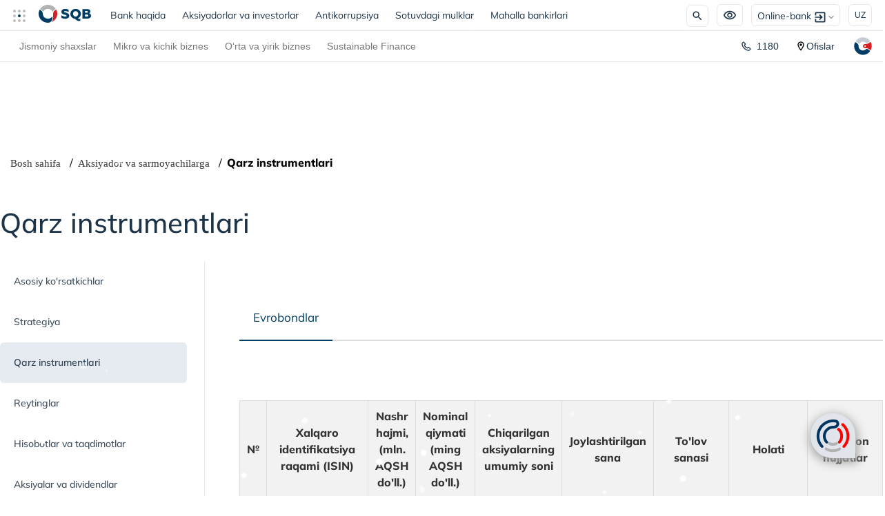

--- FILE ---
content_type: text/html; charset=UTF-8
request_url: https://www.sqb.uz/uz/for-investors/debt-instruments-uz/
body_size: 30932
content:
<!doctype html><html prefix="og: http://ogp.me/ns#" lang="uz"><head><script>
    let mess = 'string';
  </script><meta http-equiv="Content-Type" content="text/html; charset=UTF-8"><meta name="robots" content="index, follow"><link href="/bitrix/js/altasib.errorsend/css/window.css?1688633728910" type="text/css"  rel="stylesheet" ><link href="/local/templates/sqb/css/_about-bank.css?176183238520381" type="text/css"  rel="stylesheet" ><link href="/local/templates/sqb/css/for-invest.css?16957329044378" type="text/css"  rel="stylesheet" ><link href="/local/templates/sqb/css/_aquiring.css?172499670714581" type="text/css"  rel="stylesheet" ><link href="/local/templates/sqb/css/_terminalAndatms.css?169054968414086" type="text/css"  rel="stylesheet" ><link href="/local/templates/sqb/css/slick.css?17617305072325" type="text/css"  rel="stylesheet" ><link href="/local/templates/sqb/css/slick-theme.css?17533360292762" type="text/css"  rel="stylesheet" ><link href="/local/templates/sqb/css/style.min.css?1764566885565888" type="text/css"  data-template-style="true"  rel="stylesheet" ><link href="/local/templates/sqb/css/custom.min.css?176847234535309" type="text/css"  data-template-style="true"  rel="stylesheet" ><link href="/local/templates/sqb/css/custom2.min.css?176639724554211" type="text/css"  data-template-style="true"  rel="stylesheet" ><link href="/local/templates/sqb/css/kma.min.css?1761802086284059" type="text/css"  data-template-style="true"  rel="stylesheet" ><link href="/local/templates/sqb/css/bootstrap.min.css?1682692831144877" type="text/css"  data-template-style="true"  rel="stylesheet" ><link href="/local/templates/sqb/css/style2.min.css?176605686543239" type="text/css"  data-template-style="true"  rel="stylesheet" ><link href="/local/templates/sqb/css/style2022.min.css?176674806590533" type="text/css"  data-template-style="true"  rel="stylesheet" ><link href="/local/templates/sqb/css/aiStyle.min.css?176181618512674" type="text/css"  data-template-style="true"  rel="stylesheet" ><link href="/local/templates/sqb/css/responsive.min.css?17379732656263" type="text/css"  data-template-style="true"  rel="stylesheet" ><link href="/local/templates/sqb/css/responsiveMenu.css?17533360294427" type="text/css"  data-template-style="true"  rel="stylesheet" ><link href="/local/templates/sqb/fonts/Mulish/font-mulish.css?17533360291339" type="text/css"  data-template-style="true"  rel="stylesheet" ><link href="/includes/uz/forInvestors/style.css?17649185464296" type="text/css"  data-template-style="true"  rel="stylesheet" ><link href="/local/templates/sqb/css/for-investors.css?17663816511909" type="text/css"  data-template-style="true"  rel="stylesheet" ><link href="/local/templates/sqb/components/bitrix/breadcrumb/breadcrumb/style.css?1749808629585" type="text/css"  data-template-style="true"  rel="stylesheet" ><script>if(!window.BX)window.BX={};if(!window.BX.message)window.BX.message=function(mess){if(typeof mess==='object'){for(let i in mess) {BX.message[i]=mess[i];} return true;}};</script><script>(window.BX||top.BX).message({"JS_CORE_LOADING":"Loading...","JS_CORE_WINDOW_CLOSE":"Close","JS_CORE_WINDOW_EXPAND":"Expand","JS_CORE_WINDOW_NARROW":"Restore","JS_CORE_WINDOW_SAVE":"Save","JS_CORE_WINDOW_CANCEL":"Cancel","JS_CORE_H":"h","JS_CORE_M":"m","JS_CORE_S":"s","JS_CORE_NO_DATA":"- No data -","JSADM_AI_HIDE_EXTRA":"Hide extra items","JSADM_AI_ALL_NOTIF":"All notifications","JSADM_AUTH_REQ":"Authentication is required!","JS_CORE_WINDOW_AUTH":"Log In","JS_CORE_IMAGE_FULL":"Full size","JS_CORE_WINDOW_CONTINUE":"Continue"});</script><script src="/bitrix/js/main/core/core.js?1763116472511455"></script><script>BX.Runtime.registerExtension({"name":"main.core","namespace":"BX","loaded":true});</script><script>BX.setJSList(["\/bitrix\/js\/main\/core\/core_ajax.js","\/bitrix\/js\/main\/core\/core_promise.js","\/bitrix\/js\/main\/polyfill\/promise\/js\/promise.js","\/bitrix\/js\/main\/loadext\/loadext.js","\/bitrix\/js\/main\/loadext\/extension.js","\/bitrix\/js\/main\/polyfill\/promise\/js\/promise.js","\/bitrix\/js\/main\/polyfill\/find\/js\/find.js","\/bitrix\/js\/main\/polyfill\/includes\/js\/includes.js","\/bitrix\/js\/main\/polyfill\/matches\/js\/matches.js","\/bitrix\/js\/ui\/polyfill\/closest\/js\/closest.js","\/bitrix\/js\/main\/polyfill\/fill\/main.polyfill.fill.js","\/bitrix\/js\/main\/polyfill\/find\/js\/find.js","\/bitrix\/js\/main\/polyfill\/matches\/js\/matches.js","\/bitrix\/js\/main\/polyfill\/core\/dist\/polyfill.bundle.js","\/bitrix\/js\/main\/core\/core.js","\/bitrix\/js\/main\/polyfill\/intersectionobserver\/js\/intersectionobserver.js","\/bitrix\/js\/main\/lazyload\/dist\/lazyload.bundle.js","\/bitrix\/js\/main\/polyfill\/core\/dist\/polyfill.bundle.js","\/bitrix\/js\/main\/parambag\/dist\/parambag.bundle.js"]);
</script><link rel="icon" href="/favicon-v2.ico" type="image/x-icon"><meta name='viewport' content='width=device-width, initial-scale=1, user-scalable=1, minimum-scale=1, maximum-scale=5'><meta http-equiv='X-UA-Compatible' content='IE=edge'><!-- dev2fun module opengraph --><meta property="og:title" content="Qarz instrumentlari"><meta property="og:url" content="https://www.sqb.uz/uz/for-investors/debt-instruments-uz/"><meta property="og:type" content="website"><meta property="og:site_name" content="&quot;O&#039;ZSANOATQURILISHBANK&quot; ATB"><!-- /dev2fun module opengraph --><script>
            var ALXerrorSendMessages={
                'head':'You found an error in the text',
                'footer':'<b>Send error message to the author?</b><br/><span style="font-size:10px;color:#7d7d7d">(your browser will remain on the same page)</span>',
                'comment':'Comment to author (optional)',
                'TitleForm':'The error message',
                'ButtonSend':'Send',
                'LongText':'You have selected too much text.',
                'LongText2':'Please try again.',
                'cancel':'',
                'senderror':'',
                'close':'',
                'text_ok':'Message sent.',
                'text_ok2':'Thank you for your attention!'
            }
            </script><script type='text/javascript' async src='/bitrix/js/altasib.errorsend/error.js'></script><script src="/local/templates/sqb/js/axios.min.js?168269283114355"></script><script src="/local/templates/sqb/js/jquery-3.7.1.min.js?172433022487532"></script><script src="/local/templates/sqb/js/mobilejs.js?17508466252508"></script><script src="/local/templates/sqb/js/bootstrap.min.js?168269283148944"></script><script src="/local/templates/sqb/js/moment.min.js?153062022046645"></script><script src="/local/templates/sqb/js/marked.min.js?173651034339249"></script><script src="/local/templates/sqb/js/select2.min.js?175042032566606"></script><script src="/local/templates/sqb/js/kma.min.js?175137114526227"></script><script src="/local/templates/sqb/js/script.min.js?174644940521033"></script><script src="/local/templates/sqb/js/custom.min.js?1766042921134101"></script><script src="/local/templates/sqb/js/main.min.js?17618093454352"></script><script src="/local/templates/sqb/js/inputMask.min.js?168269283189011"></script><script src="/local/templates/sqb/js/aiScript.js?176888844416435"></script><script src="/includes/uz/forInvestors/script.js?17636165488074"></script><script src="/local/templates/sqb/js/owl.carousel.min.js?157587331444342"></script><script src="/local/templates/sqb/js/jquery.validate.min.js?153122187823261"></script><script src="/local/templates/sqb/js/for-investors.js?17658698455404"></script><script src="/local/templates/sqb/js/socket.io.min.js?175135182546831"></script><script src="/local/templates/sqb/js/slick.min.js?168269283142863"></script><script src="/local/templates/sqb/js/wow.min.js?169891938310297"></script><link rel="alternate" hreflang="uz" href="https://sqb.uz/uz/for-investors/debt-instruments-uz/"><link rel="alternate" hreflang="ru" href="https://sqb.uz/for-investors/debt-instruments-ru/"><link rel="alternate" hreflang="en" href="https://sqb.uz/en/for-investors/debt-instruments-en/"><link rel="alternate" hreflang="x-default" href="https://sqb.uz/uz/for-investors/debt-instruments-uz/"><link rel="canonical" href="https://sqb.uz/uz/for-investors/debt-instruments-uz/"><title>
  Qarz instrumentlari</title><!-- Google tag (gtag.js) --><script async src="https://www.googletagmanager.com/gtag/js?id=G-TCRQ2Z00W7"></script><script>
  window.dataLayer = window.dataLayer || [];

  function gtag() {
    dataLayer.push(arguments);
  }
  gtag('js', new Date());

  gtag('config', 'G-TCRQ2Z00W7');

  //<!-- Google Tag Manager -->
  (function(w, d, s, l, i) {
    w[l] = w[l] || [];
    w[l].push({
      'gtm.start': new Date().getTime(),
      event: 'gtm.js'
    });
    var f = d.getElementsByTagName(s)[0],
      j = d.createElement(s),
      dl = l != 'dataLayer' ? '&l=' + l : '';
    j.async = true;
    j.src =
      'https://www.googletagmanager.com/gtm.js?id=' + i + dl;
    f.parentNode.insertBefore(j, f);
  })(window, document, 'script', 'dataLayer', 'GTM-N4HVM883');
</script><!-- End Google Tag Manager --><script src="/local/templates/sqb/js/lazysizes.min.js" async=""></script><script src="/local/templates/sqb/js/ls.unveilhooks.min.js" async=""></script></head><body class="uz-sec for-investors debt-instruments-uz"><!-- Google Tag Manager (noscript) --><noscript><iframe src="https://www.googletagmanager.com/ns.html?id=GTM-N4HVM883"
      height="0" width="0" style="display:none;visibility:hidden"></iframe></noscript><!-- End Google Tag Manager (noscript) --><!--<div class="wrapper"> --><div id="up" class="v3"><div class="v3-navbar1"><nav class="navbar navbar-expand-lg navbar-light"><div class="nav-item dropdown ds-hide"><a class="nav-link" id="dLabel" data-target="#" href="https://sqb.uz/" data-toggle="dropdown" role="button" aria-haspopup="true" aria-expanded="false" style="padding-left:0;"><img class="lazyload" src="#" data-src="/upload/photos/circled_menu.svg" alt="ecosystem" width="24" height="24"></a><ul class="dropdown-menu" aria-labelledby="dLabel"><li><a href="https://psbinsurance.uz/" class="sqb_servis" rel="nofollow noopener noreferrer"><img class="lazyload" src="#" data-src="/upload/photos/sqb-service/sqb_insurance.svg" alt=""></a></li><li><a href="https://sqbs.uz/" class="sqb_servis" rel="nofollow noopener noreferrer"><img class="lazyload" src="#" data-src="/upload/files2025/sqb_security.svg" alt=""></a></li><li><a href="/esg-new/" class="sqb_servis"><img class="lazyload" src="#" data-src="/upload/new-img/SQB_ESG-2_1_.webp" alt=""></a></li><li><a href="/uz/green-banking/" class="sqb_servis"><img class="lazyload" src="#" data-src="/upload/photos/sqb-service/sqb_green.svg" alt=""></a></li><li><a href="https://sqbc.uz/" class="sqb_servis" rel="nofollow noopener noreferrer"><img class="lazyload" src="#" data-src="/upload/photos/sqb-service/sqb_contruction.svg" alt=""></a></li><!-- <li><a href="https://sqbconsult.uz/" class="sqb_servis" rel="nofollow noopener noreferrer"><img class="lazyload" src="#" data-src="/upload/new-img/sqb_consult.svg" alt=""></a><br></li> --></ul></div><a class="navbar-brand" href="/uz/individuals/" aria-label="Перейти в раздел для физических лиц"><img src="#" data-src="/local/templates/sqb/img/SQB-Logo-main.svg" width="76" height="26" class="align-top ds-hide lazyload" alt="SQB - Для физических лиц"><img src="#" data-src="/local/templates/sqb/img/SQB-Logo_new_big.svg" width="94" height="32" class="align-top second_main-logo lazyload" alt="SQB - Для физических лиц"></a><ul class="navbar-nav mr-auto mt-lg-0 navbar1"><li class="nav-item"><a class="nav-link" href="/uz/general-information/">Bank haqida<span class="sr-only">(current)</span></a></li><li class="nav-item"><a class="nav-link" href="/uz/for-investors/">Aksiyadorlar va investorlar</a></li><li class="nav-item"><a class="nav-link" href="/uz/anticorruption/">Antikorrupsiya</a></li><li class="nav-item"><a class="nav-link <!-- sweep_text-->" href="/uz/catalog/">Sotuvdagi mulklar</a></li><li class="nav-item"><a class="nav-link" href="/uz/makhalla-bankers/">Mahalla bankirlari</a></li></ul><div style="display:flex;align-items:center;"><div class="form-inline my-lg-0"><div class="v3-search main_search"><form action="/uz/search"><div class="search-wrapper seachWraps"><a href="/search/"><input class="search-input" type="search" name="q" placeholder="Izlash" value=""><img class="header-img search-btn lazyload" width="32" src="#" data-src="/upload/img/header/search-icon.svg" height="32" alt="search"><span class="close"></span><button type="submit" class="search-submit"></button></a></div></form></div><div class="item specialFeatured"><div class="wraps"><div class="nav-link-right" style="padding-right:0;"><img class="header-img lazyload" src="#" data-src="/upload/img/header/special-icon.svg" alt="Special Offers" width="38" height="32"></div></div><div class="specialFeaturedBlock"><div class="specialFeaturedBlockWraps"><span>Shakl:</span><div class="typeView"><div class="default active">A</div><div class="blackWhite">A</div></div><span>Shrift o'lchami:</span><div class="typeSizeFonts"><ul><li class="inc1"><input type="radio" id="inc1" name="selector"><label for="inc1">A</label><div class="check"></div></li><li class="inc2"><input type="radio" id="inc2" name="selector"><label for="inc2">A</label><div class="check"></div></li><li class="inc3"><input type="radio" id="inc3" name="selector"><label for="inc3">A</label><div class="check"></div></li><li class="inc4"><input type="radio" id="inc4" name="selector"><label for="inc4">A</label><div class="check"></div></li><li class="inc5"><input type="radio" id="inc5" name="selector"><label for="inc5">A</label><div class="check"></div></li></ul></div><div class="head__imgController"><div class="imgController__title"><p>Sahifani masshtablash:</p></div><div class="head__buttons"><button onclick="resizeImages('plus')">A +</button><button onclick="resizeImages('minus')">A -</button></div></div></div></div></div><div class="mb-hide"><a class="nav-link-tel header-img sqb_contact" href="tel:1180"><img class="lazyload" src="#" data-src="/upload/img/header/phone-icon.svg" height="22" width="22" alt="" style="padding-right:8px;"><span>1180</span></a></div><div class=" dropdown nav-link-right"><button onclick="myFunction()" class="dropbtn header-img"><span class="ds-hide" style="padding-right:5px;">Online-bank</span><img class="lazyload" src="#" data-src="/upload/img/header/online-bank.svg" alt="enter" width="16" height="16"><span class="caret"></span></button><div id="myDropdown" class="dropdown-content"><a href="https://ibank.sqb.uz/cib/" rel="nofollow noopener noreferrer" class="enter-cabinet">Online-bank<img class="lazyload" src="#" data-src="/upload/img/header/arrow-icon.svg" style="padding-left:5px;" alt="enter"></a><a href="https://business.sqb.uz/" rel="nofollow noopener noreferrer" class="enter-cabinet">New Online-bank<img class="lazyload" src="#" data-src="/upload/img/header/arrow-icon.svg" style="padding-left:5px;" alt="enter"></a></div></div><div class="item langSwitch"><div class="wraps"><ul><li class="active" data-lang="uz"><div>UZ</div><ul><li class=""><a href="/for-investors/debt-instruments-ru/">RU</a></li><li class=""><a href="/en/for-investors/debt-instruments-en/">EN</a></li></ul></li></ul></div></div></div><div class="mobile_menu"><div class="mobilebtn"><div class="button__icon"><img src="/upload/icons/menu/menu.svg" alt="cards" width="21" height="24"></div><div class="button__text"></div></div></div><div id="menuActive"><div class="main-panel"><div class="panel-top"><div class="panel-top-collect"><div class="item langSwitch"><div class="wraps"><ul><li class="active" data-lang="uz"><div>UZ</div><ul><li class=""><a href="/for-investors/debt-instruments-ru/">RU</a></li><li class=""><a href="/en/for-investors/debt-instruments-en/">EN</a></li></ul></li></ul></div></div><!-- <div class="item specialFeatured"><div class="wraps"><div class="nav-link-right" style="padding-right:0;"><img class="header-img lazyload" src="#" data-src="/upload/img/header/special-icon.svg" alt="Special Offers" width="38" height="32"></div></div><div class="specialFeaturedBlock"><div class="specialFeaturedBlockWraps"><span>Shakl:</span><div class="typeView"><div class="default active">A</div><div class="blackWhite">A</div></div><span>Shrift o'lchami:</span><div class="typeSizeFonts"><ul><li class="inc1"><input type="radio" id="inc1" name="selector"><label for="inc1">A</label><div class="check"></div></li><li class="inc2"><input type="radio" id="inc2" name="selector"><label for="inc2">A</label><div class="check"></div></li><li class="inc3"><input type="radio" id="inc3" name="selector"><label for="inc3">A</label><div class="check"></div></li><li class="inc4"><input type="radio" id="inc4" name="selector"><label for="inc4">A</label><div class="check"></div></li><li class="inc5"><input type="radio" id="inc5" name="selector"><label for="inc5">A</label><div class="check"></div></li></ul></div><div class="head__imgController"><div class="imgController__title"><p>Sahifani masshtablash:</p></div><div class="head__buttons"><button onclick="resizeImages('plus')">A +</button><button onclick="resizeImages('minus')">A -</button></div></div></div></div></div><div class="mb-hide"><a class="nav-link-tel header-img" href="tel:1180" class="sqb_contact"><img class="lazyload" src="#" data-src="/upload/img/header/phone-icon.svg" height="22" width="22" alt="" style="padding-right:8px;"><span>1180</span></a></div><div class=" dropdown nav-link-right"><button onclick="myFunction()" class="dropbtn header-img"><span class="ds-hide" style="padding-right:5px;">Online-bank</span><img class="lazyload" src="#" data-src="/upload/img/header/online-bank.svg" alt="enter" width="16" height="16"><span class="caret"></span></button><div id="myDropdown" class="dropdown-content"><a href="https://ibank.sqb.uz/cib/" rel="nofollow noopener noreferrer" class="enter-cabinet">Online-bank<img class="lazyload" src="#" data-src="/upload/img/header/arrow-icon.svg" style="padding-left:5px;" alt="enter"></a><a href="https://business.sqb.uz/" rel="nofollow noopener noreferrer" class="enter-cabinet">New Online-bank<img class="lazyload" src="#" data-src="/upload/img/header/arrow-icon.svg" style="padding-left:5px;" alt="enter"></a></div></div> --></div><button class="closeMenuBtn">✕<span class="hover-text ">Yopish</span></button></div><div class="mobile_tabs"><div class="mobileTab-buttons"><button class="mobileTab-btn active" data-tab="mobileTab1">
				Jismoniy shaxslar			</button><button class="mobileTab-btn " data-tab="mobileTab2">
				Mikro va kichik biznes			</button><button class="mobileTab-btn " data-tab="mobileTab3">
				O‘rta va yirik biznes			</button><button class="mobileTab-btn" data-tab="mobileTab4">Yana</button></div><div class="mobileTab-content"><div class="mobileTab-panel active" id="mobileTab1"><div class="accordion_mobile"><div class="accordion-itemMobile" style="border-bottom: 1px solid #adc1c580;padding-bottom:15px;"><a href="/uz/individuals/" class="accordion-itemMobile-head">
							Jismoniy shaxslar						</a></div><div class="accordion-itemMobile"><div class="accordion-headerMobile "><a href="/uz/individuals/deposits/"><span class="alt-text ">
												Omonatlar											</span></a><img src="/upload/files2025/down.png" class="icon" alt=""></div><div class="accordion-contentMobile"><ul><li class="accordion-itemMobile"><a href="/uz/individuals/deposits/" class="accordion-linkMobile"><span class="bold-text">
															Omonatlar														</span></a></li><li class="accordion-itemMobile"><a href="/uz/individuals/deposits/green-deposit-uz/" class="accordion-linkMobile"><span class="">
															&quot;Green Deposit&quot;														</span></a></li><li class="accordion-itemMobile"><a href="/uz/individuals/deposits/konstruktor-uz/" class="accordion-linkMobile"><span class="">
															&quot;Konstruktor&quot;														</span></a></li><li class="accordion-itemMobile"><a href="/uz/individuals/deposits/manfaatli-uz/" class="accordion-linkMobile"><span class="">
															&quot;Manfaatli&quot;														</span></a></li><li class="accordion-itemMobile"><a href="/uz/individuals/deposits/barakali-uz/" class="accordion-linkMobile"><span class="">
															&quot;Barakali&quot;														</span></a></li><li class="accordion-itemMobile"><a href="/uz/individuals/deposits/ideal-uz/" class="accordion-linkMobile"><span class="">
															&quot;Ideal&quot;														</span></a></li><li class="accordion-itemMobile"><a href="/uz/individuals/deposits/sarmoya-uz/" class="accordion-linkMobile"><span class="">
															&quot;Sarmoya&quot;														</span></a></li><li class="accordion-itemMobile"><a href="/uz/individuals/deposits/yevro-uz/" class="accordion-linkMobile"><span class="">
															&quot;Yevro&quot;														</span></a></li><li class="accordion-itemMobile"><a href="" class="accordion-linkMobile"><span class="bold-text">
															Siz uchun foydali														</span></a></li><li class="accordion-itemMobile"><a href="/uz/useful-for-you/kak-vybrat-vklad-uz/" class="accordion-linkMobile"><span class="">
															Omonatni qanday tanlash														</span></a></li><li class="accordion-itemMobile"><a href="/uz/useful-for-you/pochemu-nevygodno-khranit-uz/" class="accordion-linkMobile"><span class="">
															Nega pullarni uyda saqlash foydali emas?														</span></a></li><li class="accordion-itemMobile"><a href="/uz/useful-for-you/kak-vybrat-vklad-uz/" class="accordion-linkMobile"><span class="">
															Omonat va depozit o'rtasidagi farq nima?														</span></a></li><li class="accordion-itemMobile"><a href="/uz/useful-for-you/omonatlarni-kafolatlash-uz/" class="accordion-linkMobile"><span class="">
															Omonatlarni kafolatlash va uning muhim jihatlari														</span></a></li><li class="accordion-itemMobile"><a href="/uz/useful-for-you/garantii-zashchity-vkladov-uz/" class="accordion-linkMobile"><span class="">
															Omonatlarni himoya qilish kafolatlari														</span></a></li></ul></div></div><div class="accordion-itemMobile"><div class="accordion-headerMobile "><a href="/uz/individuals/credits/"><span class="alt-text ">
												Kreditlar											</span></a><img src="/upload/files2025/down.png" class="icon" alt=""></div><div class="accordion-contentMobile"><ul><li class="accordion-itemMobile"><a href="/uz/individuals/credits/" class="accordion-linkMobile"><span class="bold-text">
															Kreditlar														</span></a></li><li class="accordion-itemMobile"><a href="/uz/individuals/credits/ochiq-kredit-liniyasi-bo-yicha-mikroqarz-krediti-uz/" class="accordion-linkMobile"><span class="">
															Ochiq kredit liniyasi bo‘yicha mikroqarz krediti														</span></a></li><li class="accordion-itemMobile"><a href="/uz/individuals/credits/mikrozaym-salary-uz/" class="accordion-linkMobile"><span class="">
															Ish haqi loyihasi uchun mikroqarz														</span></a></li><li class="accordion-itemMobile"><a href="/uz/individuals/credits/avtokredit-jac-uz/" class="accordion-linkMobile"><span class="">
															&quot;Avtokredit JAC&quot;														</span></a></li><li class="accordion-itemMobile"><a href="/uz/individuals/credits/yangicha-mikroqarz-uz/" class="accordion-linkMobile"><span class="">
															“Yangicha mikroqarz” 														</span></a></li><li class="accordion-itemMobile"><a href="/uz/individuals/credits/mikrokredit-uz/" class="accordion-linkMobile"><span class="">
															“Mikrokredit” 														</span></a></li><li class="accordion-itemMobile"><a href="/uz/individuals/credits/mikrozaym-self-made-uz/" class="accordion-linkMobile"><span class="">
															Yangicha mikroqarz — o‘zini o‘zi band qilganlar uchun														</span></a></li><li class="accordion-itemMobile"><a href="/uz/individuals/credits/avtokredit-2-uz/" class="accordion-linkMobile"><span class="">
															&quot;Avtokredit&quot;														</span></a></li><li class="accordion-itemMobile"><a href="/uz/individuals/credits/yosh-tadbirkor-mikrozaym-uz/" class="accordion-linkMobile"><span class="">
															“Yosh tadbirkor” kredit mahsuloti														</span></a></li><li class="accordion-itemMobile"><a href="/uz/individuals/credits/mikrozayem-agroko-makchi-uz/" class="accordion-linkMobile"><span class="">
															&quot;Agrokoʻmakchi&quot; krediti														</span></a></li><li class="accordion-itemMobile"><a href="/uz/individuals/credits/restrukturizatsiya-krediti-uz/" class="accordion-linkMobile"><span class="">
															&quot;Restrukturizatsiya&quot; mahsuloti														</span></a></li><li class="accordion-itemMobile"><a href="/uz/individuals/credits/consumer-credit-new-uz/" class="accordion-linkMobile"><span class="">
															Iste’mol krediti “Yangicha”														</span></a></li><li class="accordion-itemMobile"><a href="/uz/individuals/credits/qarzni-yangi-qarz-oluvchiga-o-tkazish-xizmati-uz/" class="accordion-linkMobile"><span class="">
															&quot;Qarzni yangi qarz oluvchiga o’tkazish&quot; xizmati														</span></a></li><li class="accordion-itemMobile"><a href="/uz/individuals/credits/educational-credit-uz/" class="accordion-linkMobile"><span class="">
															&quot;Ta'lim&quot; krediti														</span></a></li><li class="accordion-itemMobile"><a href="/uz/individuals/credits/premium-nasiya-uz/" class="accordion-linkMobile"><span class="">
															Premium Nasiya														</span></a></li><li class="accordion-itemMobile"><a href="/uz/individuals/credits/sqb-mobile-ilovasida-mikroqarz-uz/" class="accordion-linkMobile"><span class="">
															SQB Mobile ilovasida mikroqarz														</span></a></li><li class="accordion-itemMobile"><a href="/uz/individuals/credits/overdraft-offline-uz/" class="accordion-linkMobile"><span class="">
															&quot;Yangicha OVERDRAFT&quot;														</span></a></li><li class="accordion-itemMobile"><a href="/uz/individuals/credits/green-komfort-uz/" class="accordion-linkMobile"><span class="">
															Green komfort														</span></a></li><li class="accordion-itemMobile"><a href="" class="accordion-linkMobile"><span class="bold-text">
															Siz uchun foydali														</span></a></li><li class="accordion-itemMobile"><a href="/uz/useful-for-you/pogasit-kredit-bez-poseshcheniya-uz/" class="accordion-linkMobile"><span class="">
															Kredit qarzini internetsiz va bankka bormasdan soʻndirish usuli														</span></a></li><li class="accordion-itemMobile"><a href="/uz/useful-for-you/pyat-sposobov-bystro-zanyat-uz/" class="accordion-linkMobile"><span class="">
															Tezkor qarz olishning besh usuli														</span></a></li><li class="accordion-itemMobile"><a href="/uz/useful-for-you/uvelichit-shansy-na-onlayn-kredit-joyda-uz/" class="accordion-linkMobile"><span class="">
															SQB Mobile ilovasida onlayn kredit olish imkoniyatini oshirish uchun nima qilish kerak														</span></a></li></ul></div></div><div class="accordion-itemMobile"><div class="accordion-headerMobile "><a href="/uz/individuals/ipoteka/"><span class="alt-text ">
												Ipoteka											</span></a><img src="/upload/files2025/down.png" class="icon" alt=""></div><div class="accordion-contentMobile"><ul><li class="accordion-itemMobile"><a href="/uz/individuals/ipoteka/" class="accordion-linkMobile"><span class="bold-text">
															Ipoteka														</span></a></li><li class="accordion-itemMobile"><a href="/uz/individuals/ipoteka/imkon-ipoteka-uz/" class="accordion-linkMobile"><span class="">
															“Imkon ipoteka” krediti														</span></a></li><li class="accordion-itemMobile"><a href="/uz/individuals/ipoteka/hamkor-ipoteka-kredit-uz/" class="accordion-linkMobile"><span class="">
															&quot;Hamkor ipoteka&quot; krediti														</span></a></li><li class="accordion-itemMobile"><a href="/uz/individuals/ipoteka/ishonchli-ipoteka-uz/" class="accordion-linkMobile"><span class="">
															Ishonchli ipoteka														</span></a></li><li class="accordion-itemMobile"><a href="/uz/individuals/ipoteka/ipoteka-universal-hamkor-uz/" class="accordion-linkMobile"><span class="">
															“Universal hamkor ipoteka” kredit mahsuloti														</span></a></li><li class="accordion-itemMobile"><a href="/uz/individuals/ipoteka/exclusive-ipoteka-uz/" class="accordion-linkMobile"><span class="">
															Exclusive ipoteka														</span></a></li><li class="accordion-itemMobile"><a href="/uz/individuals/ipoteka/new-house-ipoteka-uz/" class="accordion-linkMobile"><span class="">
															Yangi uyga ipoteka														</span></a></li><li class="accordion-itemMobile"><a href="/uz/individuals/ipoteka/ipoteka-na-pervichnoe-zhile-uz/" class="accordion-linkMobile"><span class="">
															“Birlamchi uyga ipoteka” krediti														</span></a></li><li class="accordion-itemMobile"><a href="/uz/individuals/ipoteka/ipoteka-na-remont-zhilya-uz/" class="accordion-linkMobile"><span class="">
															Uy-joyni ta’mirlash														</span></a></li><li class="accordion-itemMobile"><a href="/uz/individuals/ipoteka/ipoteka-yashil-ta-mir-uz/" class="accordion-linkMobile"><span class="">
															“Yashil ta’mir” ipotekasi														</span></a></li></ul></div></div><div class="accordion-itemMobile"><div class="accordion-headerMobile "><a href="/uz/individuals/bank-cards/"><span class="alt-text ">
												Kartalar											</span></a><img src="/upload/files2025/down.png" class="icon" alt=""></div><div class="accordion-contentMobile"><ul><li class="accordion-itemMobile"><a href="/uz/individuals/bank-cards/" class="accordion-linkMobile"><span class="bold-text">
															Kartalar														</span></a></li><li class="accordion-itemMobile"><a href="/uz/individuals/bank-cards/visa-infinite-uz/" class="accordion-linkMobile"><span class="">
															Visa Infinite														</span></a></li><li class="accordion-itemMobile"><a href="/uz/individuals/bank-cards/visa-classic-uz/" class="accordion-linkMobile"><span class="">
															Visa Classic														</span></a></li><li class="accordion-itemMobile"><a href="/uz/individuals/bank-cards/visa-platinum-uz/" class="accordion-linkMobile"><span class="">
															Visa Platinum														</span></a></li><li class="accordion-itemMobile"><a href="/uz/individuals/bank-cards/mastercard-world-elite-uz/" class="accordion-linkMobile"><span class="">
															 Mastercard World Elite														</span></a></li><li class="accordion-itemMobile"><a href="/uz/individuals/bank-cards/mastercard-black-edition-uz/" class="accordion-linkMobile"><span class="">
															Mastercard Black Edition														</span></a></li><li class="accordion-itemMobile"><a href="/uz/individuals/bank-cards/master-uz/" class="accordion-linkMobile"><span class="">
															Mastercard World														</span></a></li><li class="accordion-itemMobile"><a href="/uz/individuals/bank-cards/uzcard-duo-uz/" class="accordion-linkMobile"><span class="">
															UZCARD														</span></a></li><li class="accordion-itemMobile"><a href="/uz/individuals/bank-cards/humo-uz/" class="accordion-linkMobile"><span class="">
															HUMO														</span></a></li><li class="accordion-itemMobile"><a href="/uz/individuals/bank-cards/picture-card-uz/" class="accordion-linkMobile"><span class="">
															Shaxsiy dizaynli  kartalari														</span></a></li><li class="accordion-itemMobile"><a href="/uz/individuals/bank-cards/unionpay-gold-uz/" class="accordion-linkMobile"><span class="">
															UnionPay Gold														</span></a></li><li class="accordion-itemMobile"><a href="" class="accordion-linkMobile"><span class="bold-text">
															Siz uchun foydali														</span></a></li><li class="accordion-itemMobile"><a href="/uz/useful-for-you/ehtiyot-bo-ling-drop-kartalar-va-nega-bu-xavfli/" class="accordion-linkMobile"><span class="">
															Ehtiyot bo‘ling: drop-kartalar va nega bu xavfli														</span></a></li><li class="accordion-itemMobile"><a href="/uz/useful-for-you/kak-obezopasit-sredstva-uz/" class="accordion-linkMobile"><span class="">
															Kartadagi mablagʻni qanday qilib himoyalash mumkin?														</span></a></li><li class="accordion-itemMobile"><a href="/uz/useful-for-you/budte-bditelny-moshennichestvo-uz/" class="accordion-linkMobile"><span class="">
															Ehtiyot boʻling! Internetdagi firibgarlik														</span></a></li><li class="accordion-itemMobile"><a href="/uz/useful-for-you/3d-secure-okhrana-vashikh-uz/" class="accordion-linkMobile"><span class="">
															3D Secure: sizning onlayn-toʻlovlaringiz himoyasi														</span></a></li><li class="accordion-itemMobile"><a href="/uz/useful-for-you/bank-kartasini-qanday-faollashtiriladi-/" class="accordion-linkMobile"><span class="">
															Bank kartasini qanday faollashtiriladi														</span></a></li></ul></div></div><div class="accordion-itemMobile"><div class="accordion-headerMobile "><a href="/uz/individuals/money-transfer/"><span class="alt-text ">
												Pul o‘tkazmalari											</span></a><img src="/upload/files2025/down.png" class="icon" alt=""></div><div class="accordion-contentMobile"><ul><li class="accordion-itemMobile"><a href="/uz/individuals/money-transfer/" class="accordion-linkMobile"><span class="bold-text">
															Pul o'tkazmalari														</span></a></li><li class="accordion-itemMobile"><a href="/uz/individuals/money-transfer/" class="accordion-linkMobile"><span class="">
															UPT														</span></a></li><li class="accordion-itemMobile"><a href="/uz/individuals/money-transfer/" class="accordion-linkMobile"><span class="">
															MoneyGram														</span></a></li><li class="accordion-itemMobile"><a href="/uz/individuals/money-transfer/" class="accordion-linkMobile"><span class="">
															Zolotaya Korona														</span></a></li><li class="accordion-itemMobile"><a href="/uz/individuals/money-transfer/" class="accordion-linkMobile"><span class="">
															RIA														</span></a></li><li class="accordion-itemMobile"><a href="/uz/individuals/money-transfer/" class="accordion-linkMobile"><span class="">
															Asia Express														</span></a></li><li class="accordion-itemMobile"><a href="/uz/individuals/money-transfer/" class="accordion-linkMobile"><span class="">
															Western Union														</span></a></li><li class="accordion-itemMobile"><a href="/uz/individuals/money-transfer/" class="accordion-linkMobile"><span class="">
															SWIFT tizimi orqali xalqaro pul o'tkazmalari														</span></a></li><li class="accordion-itemMobile"><a href="" class="accordion-linkMobile"><span class="bold-text">
															Siz uchun foydali														</span></a></li><li class="accordion-itemMobile"><a href="/uz/useful-for-you/about-tranfer-swift-uz/" class="accordion-linkMobile"><span class="">
															Qanday holatlarda SWIFT pul oʻtkazmalarini tanlamoq maʼqul?														</span></a></li><li class="accordion-itemMobile"><a href="/uz/useful-for-you/sevimli-insonlaringizga-yaqin-bo-ling/" class="accordion-linkMobile"><span class="">
															Sevimli insonlaringizga yaqin bo'ling														</span></a></li></ul></div></div><div class="accordion-itemMobile"><div class="accordion-headerMobile "><span class="alt-text ">
											To‘lovlar										</span><img src="/upload/files2025/down.png" class="icon" alt=""></div><div class="accordion-contentMobile"><ul><li class="accordion-itemMobile"><a href="/uz/individuals/payments/" class="accordion-linkMobile"><span class="">
															Kredit to’lovi														</span></a></li><li class="accordion-itemMobile"><a href="/individuals/sqb-mobile/" class="accordion-linkMobile"><span class="">
															SQB Mobile ilovasida toʻlov														</span></a></li><li class="accordion-itemMobile"><a href="/uz/individuals/communal-payments/" class="accordion-linkMobile"><span class="">
															Kommunal to’lovlarni qabul qilish														</span></a></li><li class="accordion-itemMobile"><a href="" class="accordion-linkMobile"><span class="bold-text">
															Siz uchun foydali														</span></a></li><li class="accordion-itemMobile"><a href="/uz/useful-for-you/chetyre-sposoba-oplatit-kommunalnye-uz/" class="accordion-linkMobile"><span class="">
															Kommunal hizmatlari to‘lovlarining to‘rt to‘lash usuli														</span></a></li></ul></div></div><div class="accordion-itemMobile"><div class="accordion-headerMobile "><span class="alt-text ">
											Xizmatlar										</span><img src="/upload/files2025/down.png" class="icon" alt=""></div><div class="accordion-contentMobile"><ul><li class="accordion-itemMobile"><a href="/uz/individuals/bank-safes/" class="accordion-linkMobile"><span class="">
															Bank qutichalari 														</span></a></li><li class="accordion-itemMobile"><a href="https://mobile.sqb.uz/download" class="accordion-linkMobile"><span class="">
															SQB Mobile mobil ilovasi														</span></a></li><li class="accordion-itemMobile"><a href="/uz/individuals/exchange-money/" class="accordion-linkMobile"><span class="">
															Valyuta almashtirish														</span></a></li><li class="accordion-itemMobile"><a href="/uz/individuals/tarify-banka-uz/" class="accordion-linkMobile"><span class="">
															Bank tariflari														</span></a></li><li class="accordion-itemMobile"><a href="/uz/general-information/innformation-disclosure/requisites-ru/" class="accordion-linkMobile"><span class="">
															Bank rekvizitlari														</span></a></li></ul></div></div><div class="accordion-itemMobile"><div class="accordion-headerMobile "><span class="alt-text ">
											Investitsiyalar										</span><img src="/upload/files2025/down.png" class="icon" alt=""></div><div class="accordion-contentMobile"><ul><li class="accordion-itemMobile"><a href="/uz/individuals/gold-bars/" class="accordion-linkMobile"><span class="">
															Oltin quymalar														</span></a></li></ul></div></div><div class="accordion-itemMobile"><div class="accordion-headerMobile "><span class="alt-text ">
											Qo‘llab-quvvatlash										</span><img src="/upload/files2025/down.png" class="icon" alt=""></div><div class="accordion-contentMobile"><ul><li class="accordion-itemMobile"><a href="/uz/contacts/" class="accordion-linkMobile"><span class="">
															Bog'lanish														</span></a></li><li class="accordion-itemMobile"><a href="/uz/filials/" class="accordion-linkMobile"><span class="">
															Оfislar va bankomatlar
																</span></a></li><li class="accordion-itemMobile"><a href="/uz/client-rights/" class="accordion-linkMobile"><span class="">
															Mijoz huquqlari														</span></a></li><li class="accordion-itemMobile"><a href="/uz/useful-for-you/" class="accordion-linkMobile"><span class="">
															Savol va javoblar														</span></a></li><li class="accordion-itemMobile"><a href="/uz/murojaatlar/" class="accordion-linkMobile"><span class="">
															Virtual qabulxona														</span></a></li><li class="accordion-itemMobile"><a href="" class="accordion-linkMobile"><span class="bold-text">
															Siz uchun foydali														</span></a></li><li class="accordion-itemMobile"><a href="/uz/useful-for-you/3d-secure-okhrana-vashikh-uz/" class="accordion-linkMobile"><span class="">
															Xavfsizlik														</span></a></li></ul></div></div></div></div><div class="mobileTab-panel " id="mobileTab2"><div class="accordion_mobile"><div class="accordion-itemMobile" style="border-bottom: 1px solid #adc1c580;padding-bottom:15px;"><a href="/uz/business/" class="accordion-itemMobile-head">
							Mikro va kichik biznes						</a></div><div class="accordion-itemMobile"><div class="accordion-headerMobile "><span class="alt-text ">
											Hisobni ochish va yuritish										</span><img src="/upload/files2025/down.png" class="icon" alt=""></div><div class="accordion-contentMobile"><ul><li class="accordion-itemMobile"><a href="/uz/business/rko/" class="accordion-linkMobile"><span class="bold-text">
															Hisob-kitob va kassa xizmatlari														</span></a></li><li class="accordion-itemMobile"><a href="/uz/business/bank-tariffs/" class="accordion-linkMobile"><span class="">
															Bank tariflari														</span></a></li><li class="accordion-itemMobile"><a href="/uz/business/corporate-cards/" class="accordion-linkMobile"><span class="">
															Korporativ kartalar														</span></a></li><li class="accordion-itemMobile"><a href="/uz/business/salary-project/" class="accordion-linkMobile"><span class="">
															Ish haqi loyihasi														</span></a></li><li class="accordion-itemMobile"><a href="/uz/business/juristic-documents/" class="accordion-linkMobile"><span class="">
															Yuridik xujjatlar va arizalar														</span></a></li></ul></div></div><div class="accordion-itemMobile"><div class="accordion-headerMobile "><a href="/uz/business/small-business-credits/"><span class="alt-text ">
												Kreditlar va kafolatlar											</span></a><img src="/upload/files2025/down.png" class="icon" alt=""></div><div class="accordion-contentMobile"><ul><li class="accordion-itemMobile"><a href="/uz/business/small-business-credits/" class="accordion-linkMobile"><span class="bold-text">
															Kredit mahsulotlari														</span></a></li><li class="accordion-itemMobile"><a href="/uz/business/credit-lines/" class="accordion-linkMobile"><span class="">
															Kredit liniyalari														</span></a></li><li class="accordion-itemMobile"><a href="/uz/business/bank-guarantee/" class="accordion-linkMobile"><span class="">
															Bank kafolati														</span></a></li><li class="accordion-itemMobile"><a href="/uz/business/islamic-trade-finance/" class="accordion-linkMobile"><span class="">
															Islomiy moliyalashtirish(Vaqtincha to'xtatilgan)														</span></a></li><li class="accordion-itemMobile"><a href="/uz/business/skoring-msb/" class="accordion-linkMobile"><span class="">
															Kreditga online-ariza yuborish														</span></a></li><li class="accordion-itemMobile"><a href="/uz/business/msb-status/" class="accordion-linkMobile"><span class="">
															Ariza holatini tekshirish														</span></a></li></ul></div></div><div class="accordion-itemMobile"><div class="accordion-headerMobile "><span class="alt-text ">
											To'lov xizmatlar										</span><img src="/upload/files2025/down.png" class="icon" alt=""></div><div class="accordion-contentMobile"><ul><li class="accordion-itemMobile"><a href="/uz/business/internet-acquiring/" class="accordion-linkMobile"><span class="">
															Internet-ekvayring														</span></a></li><li class="accordion-itemMobile"><a href="/uz/business/rent-payment-terminal/" class="accordion-linkMobile"><span class="">
															Mobil POS-terminallari														</span></a></li><li class="accordion-itemMobile"><a href="/uz/business/installation-of-atms/" class="accordion-linkMobile"><span class="">
															Bankomatlar va infokiosklar														</span></a></li><li class="accordion-itemMobile"><a href="/uz/business/telegram-bot/" class="accordion-linkMobile"><span class="">
															Tadbirkorlar uchun tayyor onlayn-do‘kon														</span></a></li></ul></div></div><div class="accordion-itemMobile"><div class="accordion-headerMobile "><a href="/uz/business/deposits/"><span class="alt-text ">
												Depozitlar											</span></a><img src="/upload/files2025/down.png" class="icon" alt=""></div><div class="accordion-contentMobile"><ul><li class="accordion-itemMobile"><a href="/uz/business/deposits/" class="accordion-linkMobile"><span class="bold-text">
															Depozitlar														</span></a></li><li class="accordion-itemMobile"><a href="/uz/business/deposits/classic-uz/" class="accordion-linkMobile"><span class="">
															«Classic» depozit														</span></a></li><li class="accordion-itemMobile"><a href="/uz/business/deposits/business-advance-uz/" class="accordion-linkMobile"><span class="">
															“Business Advance” muddati depoziti														</span></a></li><li class="accordion-itemMobile"><a href="/uz/business/deposits/bonus-plus-uz/" class="accordion-linkMobile"><span class="">
															«Bonus +» depozit														</span></a></li><li class="accordion-itemMobile"><a href="/uz/business/deposits/foydali-uz/" class="accordion-linkMobile"><span class="">
															«Foydali» depozit														</span></a></li><li class="accordion-itemMobile"><a href="/uz/business/deposits/qulay-deposit-uz/" class="accordion-linkMobile"><span class="">
															«Qulay» jamg‘arma depoziti														</span></a></li><li class="accordion-itemMobile"><a href="/uz/business/deposits/qulay-valyuta-uz/" class="accordion-linkMobile"><span class="">
															«Qulay Valyuta» jamg‘arma depoziti														</span></a></li><li class="accordion-itemMobile"><a href="/uz/business/deposits/online-uz/" class="accordion-linkMobile"><span class="">
															«Online» depozit														</span></a></li></ul></div></div><div class="accordion-itemMobile"><div class="accordion-headerMobile "><span class="alt-text ">
											Xizmatlar										</span><img src="/upload/files2025/down.png" class="icon" alt=""></div><div class="accordion-contentMobile"><ul><li class="accordion-itemMobile"><a href="/uz/business/sqb-biznes/" class="accordion-linkMobile"><span class="">
															Internet banking  SQB BUSINESS 														</span></a></li><li class="accordion-itemMobile"><a href="/uz/business/sms-banking/" class="accordion-linkMobile"><span class="">
															SMS-banking														</span></a></li><li class="accordion-itemMobile"><a href="/uz/business/payments-24-7/" class="accordion-linkMobile"><span class="">
															Payments 24/7 onlayn-xizmati														</span></a></li><li class="accordion-itemMobile"><a href="/uz/business/financial-consultant/" class="accordion-linkMobile"><span class="">
															Moliyaviy maslahat SQB mutaxassislari tomonidan														</span></a></li></ul></div></div><div class="accordion-itemMobile"><div class="accordion-headerMobile "><span class="alt-text ">
											Biznesni qo'llab-quvvatlash										</span><img src="/upload/files2025/down.png" class="icon" alt=""></div><div class="accordion-contentMobile"><ul><li class="accordion-itemMobile"><a href="/uz/business/business-assistance/" class="accordion-linkMobile"><span class="">
															Amaliy qo’llanmalar														</span></a></li><li class="accordion-itemMobile"><a href="/uz/business/project-factory/" class="accordion-linkMobile"><span class="">
															Loyihalar fabrikasi														</span></a></li></ul></div></div><div class="accordion-itemMobile"><div class="accordion-headerMobile "><a href="/uz/transaction-banking/"><span class="alt-text ">
												Valyuta amaliyotlari											</span></a><img src="/upload/files2025/down.png" class="icon" alt=""></div><div class="accordion-contentMobile"><ul><li class="accordion-itemMobile"><a href="" class="accordion-linkMobile"><span class=""></span></a></li></ul></div></div></div></div><div class="mobileTab-panel " id="mobileTab3"><div class="accordion_mobile"><div class="accordion-itemMobile" style="border-bottom: 1px solid #adc1c580;padding-bottom:15px;"><a href="/uz/corporations/" class="accordion-itemMobile-head">
							O‘rta va yirik biznes						</a></div><div class="accordion-itemMobile"><div class="accordion-headerMobile "><span class="alt-text ">
											Bank xizmatlari										</span><img src="/upload/files2025/down.png" class="icon" alt=""></div><div class="accordion-contentMobile"><ul><li class="accordion-itemMobile"><a href="/uz/corporations/service-packages-for-corporate-clients/" class="accordion-linkMobile"><span class="">
															Xizmat ko‘rsatish paketlari														</span></a></li><li class="accordion-itemMobile"><a href="/uz/corporations/rko/" class="accordion-linkMobile"><span class="">
															Hisob-kitob va kassa xizmatlari														</span></a></li><li class="accordion-itemMobile"><a href="/uz/corporations/corporate-cards/" class="accordion-linkMobile"><span class="">
															Korporativ kartalar														</span></a></li><li class="accordion-itemMobile"><a href="/uz/business/salary-project/" class="accordion-linkMobile"><span class="">
															Ish haqi loyihasi														</span></a></li><li class="accordion-itemMobile"><a href="/uz/corporations/bank-tariffs/" class="accordion-linkMobile"><span class="">
															Yuridik shaxslar uchun tariflar														</span></a></li></ul></div></div><div class="accordion-itemMobile"><div class="accordion-headerMobile "><a href="/uz/corporations/credit-lines/"><span class="alt-text ">
												Kredit mahsulotlari											</span></a><img src="/upload/files2025/down.png" class="icon" alt=""></div><div class="accordion-contentMobile"><ul><li class="accordion-itemMobile"><a href="/uz/corporations/aylanma-mablaglar-uchun/" class="accordion-linkMobile"><span class="">
															Aylanma mablag`larni to`ldirish uchun kreditlar														</span></a></li><li class="accordion-itemMobile"><a href="/uz/corporations/avtokredit/" class="accordion-linkMobile"><span class="">
															Avtokredit														</span></a></li><li class="accordion-itemMobile"><a href="/uz/corporations/investitsion-loyhalar-uchun/" class="accordion-linkMobile"><span class="">
															Investitsion loyihalarni amalga oshirish uchun kreditlar														</span></a></li><li class="accordion-itemMobile"><a href="/uz/corporations/bank-guarantee/" class="accordion-linkMobile"><span class="">
															Bank kafolatlari uchun kreditlar														</span></a></li><li class="accordion-itemMobile"><a href="/uz/corporations/financing-agricultural-projects/" class="accordion-linkMobile"><span class="">
															Qishloq xo`jaligi loyihalarini moliyalashtirish uchun kreditlar														</span></a></li><li class="accordion-itemMobile"><a href="/uz/corporations/green-projects/" class="accordion-linkMobile"><span class="">
															Green loyihalar uchun kreditlar														</span></a></li><li class="accordion-itemMobile"><a href="/uz/corporations/construction-financing/" class="accordion-linkMobile"><span class="">
															Qurilish ishlarini moliyalashtirish uchun kreditlar														</span></a></li><li class="accordion-itemMobile"><a href="/uz/corporations/avtokredit/kredit-biznesmulk-uz/" class="accordion-linkMobile"><span class="">
															«Reforma» krediti														</span></a></li><li class="accordion-itemMobile"><a href="/uz/corporations/credit-lines/" class="accordion-linkMobile"><span class="">
															Kredit liniyalari														</span></a></li><li class="accordion-itemMobile"><a href="/uz/corporations/islamic-trade-finance/" class="accordion-linkMobile"><span class="">
															Islomiy moliyalashtirish														</span></a></li><li class="accordion-itemMobile"><a href="/uz/corporations/online-form/" class="accordion-linkMobile"><span class="">
															Onlayn kredit olish uchun ariza														</span></a></li></ul></div></div><div class="accordion-itemMobile"><div class="accordion-headerMobile "><a href="/uz/corporations/deposits/"><span class="alt-text ">
												Depozitlar											</span></a><img src="/upload/files2025/down.png" class="icon" alt=""></div><div class="accordion-contentMobile"><ul><li class="accordion-itemMobile"><a href="/uz/corporations/deposits/" class="accordion-linkMobile"><span class="bold-text">
															Omonatlar														</span></a></li><li class="accordion-itemMobile"><a href="/uz/corporations/deposits/corporate-invest-uz/" class="accordion-linkMobile"><span class="">
															«Korporativ Invest» Depozit														</span></a></li><li class="accordion-itemMobile"><a href="/uz/corporations/deposits/elastik-uz/" class="accordion-linkMobile"><span class="">
															Depozit «Elastik»														</span></a></li><li class="accordion-itemMobile"><a href="/uz/corporations/deposits/overnight-uz/" class="accordion-linkMobile"><span class="">
															Depozit «Overnight»														</span></a></li></ul></div></div><div class="accordion-itemMobile"><div class="accordion-headerMobile "><span class="alt-text ">
											Qurilish materiallari										</span><img src="/upload/files2025/down.png" class="icon" alt=""></div><div class="accordion-contentMobile"><ul><li class="accordion-itemMobile"><a href="/uz/corporations/credit-for-corporative-clients/" class="accordion-linkMobile"><span class="">
															Qurilish  materiallari ishlab chiqarishga kreditlar														</span></a></li><li class="accordion-itemMobile"><a href="/uz/corporations/biznes-assistance/" class="accordion-linkMobile"><span class="">
															Qurilish materiallari bo’yicha amaliy qo’llanmalar														</span></a></li></ul></div></div><div class="accordion-itemMobile"><div class="accordion-headerMobile "><span class="alt-text ">
											Masofaviy bank xizmatlari										</span><img src="/upload/files2025/down.png" class="icon" alt=""></div><div class="accordion-contentMobile"><ul><li class="accordion-itemMobile"><a href="/uz/corporations/sqb-biznes/" class="accordion-linkMobile"><span class="">
															Internet banking  SQB BUSINESS 														</span></a></li><li class="accordion-itemMobile"><a href="/uz/corporations/sms-banking/" class="accordion-linkMobile"><span class="">
															SMS-banking														</span></a></li></ul></div></div><div class="accordion-itemMobile"><div class="accordion-headerMobile "><span class="alt-text ">
											Investitsion banking										</span><img src="/upload/files2025/down.png" class="icon" alt=""></div><div class="accordion-contentMobile"><ul><li class="accordion-itemMobile"><a href="/uz/corporations/ifrc/" class="accordion-linkMobile"><span class="">
															IFRC														</span></a></li><li class="accordion-itemMobile"><a href="/uz/corporations/brokerage-services/" class="accordion-linkMobile"><span class="">
															Investitsion vositachilik bo‘yicha brokerlik xizmatlari														</span></a></li><li class="accordion-itemMobile"><a href="/uz/corporations/bookrunner-service/" class="accordion-linkMobile"><span class="">
															Bukrannerlik xizmati														</span></a></li><li class="accordion-itemMobile"><a href="/uz/corporations/equity-anderrayting/" class="accordion-linkMobile"><span class="">
															Equity Anderrayting														</span></a></li><li class="accordion-itemMobile"><a href="/uz/corporations/finansoviy-konsultatsiya/" class="accordion-linkMobile"><span class="">
															Moliyaviy maslahat														</span></a></li><li class="accordion-itemMobile"><a href="/uz/press-center/analytics-uz/" class="accordion-linkMobile"><span class="">
															Moliyaviy аnalitika														</span></a></li><li class="accordion-itemMobile"><a href="/uz/corporations/analitik-tahlil/" class="accordion-linkMobile"><span class="">
															Tahlil va maslahat														</span></a></li><li class="accordion-itemMobile"><a href="/uz/corporations/tashkilotchilik/" class="accordion-linkMobile"><span class="">
															Qimmatli qog‘ozlar bo‘yicha yordam														</span></a></li></ul></div></div><div class="accordion-itemMobile"><div class="accordion-headerMobile "><a href="/uz/transaction-banking/"><span class="alt-text ">
												Valyuta amaliyotlari											</span></a><img src="/upload/files2025/down.png" class="icon" alt=""></div><div class="accordion-contentMobile"><ul><li class="accordion-itemMobile"><a href="" class="accordion-linkMobile"><span class=""></span></a></li></ul></div></div></div></div><div class="mobileTab-panel" id="mobileTab4"><div class="accordion_mobile acc_header"><div class="accordion-itemMobile" style="border-bottom: 1px solid #adc1c580;color: #000; padding: 10px;"><a href="/uz/esg-new/" class="accordion-linkMobile">
								Sustainable Finance							</a></div></div></div></div><div class="search-page" style="padding: 20px;"><div class="santoher"><div style="font-size: 2.5rem;padding-bottom: 10px;">Qidiruv natijalari</div><form action="/uz/search/" method="get"><input type="hidden" name="tags" value=""><input type="hidden" name="how" value="r"><input class="search-query" type="text" name="q" value="" placeholder="Izlash"><button type="submit">Izlash</button><div><div class="search-advanced"><div class="search-advanced-result"></div></div></div></form></div></div><div class="mb-links quick-links"><ul class="mb-links-ul"><li><a href="/uz/individuals/sqb-mobile/" target="_blank"><img alt="psb mobile bank" src="/upload/img/sqbMobile.svg"></a></li><li><a href="/uz/general-information/" class="mb-menu_link">
				Bank haqida			</a></li><li><a href="/uz/esg/">
				ESG			</a></li><li><a href="/uz/green-banking/" class="mb-menu_link">
				GREEN BANKING			</a></li></ul><ul class="mb-links-ul"><li class="nav-item"><a class="nav-item" href="/uz/anticorruption/">
				Korrupsiyaga qarshi			</a></li><li><a href="/uz/for-investors/" class="mb-menu_link">
				Investorlar			</a></li><li class="nav-item"><a class="nav-item" href="/uz/catalog/">
				Sotuvdagi mulklar			</a></li></ul></div><div class="mb-contact"><p>
		Bank bilan aloqa
	</p><a href="tel:+998712004343">+998 71 200-43-43</a></div></div></div></div></div></nav></div><div class="v3-navbar2"><nav class="navbar navbar-expand-lg navbar-light forremoving"><ul class="responsive-menu"><li class="top_menu-items responsive-menu-item"><a href="/uz/individuals/" class="left_link ">Jismoniy shaxslar</a></li><li class="top_menu-items responsive-menu-item"><a href="/uz/business/" class="left_link ">Mikro va kichik biznes</a></li><li class="top_menu-items responsive-menu-item"><a href="/uz/corporations/" class="left_link ">O‘rta va yirik biznes</a></li><li class="top_menu-items responsive-menu-item"><a href="/uz/esg-new/" class="left_link ">Sustainable Finance</a></li></ul><div class="corp_credits-meaning_icon d-none"><div>?</div><div class="d-none corp_credits-meaning_text">
            Bir yil oldingi davr ichida yillik sotuvdan tushumi 15 mln.dollar ekvivalenti va undan yuqori bo‘lgan mijoz va aloqador mijozlar guruhi, davlat ulushi mavjud korxonalar, barcha aksiyadorlik jamiyatlari va ularga aloqador mijozlar guruhi.
          </div></div><div class="nav2-right mt-lg-0 navbar1"><ul class="navbar-nav mr-auto"><li class="nav-item removeingLast"><a class="nav-link" href="/uz/murojaatlar/#virtureecform" style="gap:6px;"><svg id="Layer_1" data-name="Layer 1" xmlns="http://www.w3.org/2000/svg" viewBox="0 0 128 128" class="migalka" width="16" height="16"><title>EMAIL</title><path d="M123.25,24.192c0-.018,0-.034-.005-.052s-.007-.063-.009-.094a1.734,1.734,0,0,0-.083-.408c-.006-.018,0-.037-.011-.055s-.01-.015-.013-.023a1.734,1.734,0,0,0-.227-.407c-.021-.028-.043-.053-.066-.08a1.755,1.755,0,0,0-.31-.294c-.012-.009-.022-.02-.034-.028a1.744,1.744,0,0,0-.414-.2c-.034-.012-.068-.022-.1-.032a1.733,1.733,0,0,0-.474-.073H6.5a1.733,1.733,0,0,0-.474.073c-.035.01-.068.02-.1.032a1.744,1.744,0,0,0-.414.2c-.012.008-.022.019-.034.028a1.755,1.755,0,0,0-.31.294c-.022.027-.045.052-.066.08a1.734,1.734,0,0,0-.227.407c0,.008-.01.015-.013.023s-.005.037-.011.055a1.734,1.734,0,0,0-.083.408c0,.032-.009.063-.009.094s-.005.034-.005.052v79.615c0,.023.006.045.007.068a1.737,1.737,0,0,0,.019.188c.008.051.015.1.027.152a1.74,1.74,0,0,0,.056.179c.017.047.033.094.054.139a1.729,1.729,0,0,0,.093.172c.024.04.048.081.075.119a1.743,1.743,0,0,0,.125.152c.033.036.066.072.1.106.021.019.037.042.059.061s.036.017.052.03a1.736,1.736,0,0,0,.452.263c.035.014.071.022.107.033a1.732,1.732,0,0,0,.488.085c.012,0,.023.006.035.006l.023,0H121.478l.023,0c.012,0,.023-.006.034-.006a1.732,1.732,0,0,0,.489-.085c.035-.011.07-.019.1-.033a1.736,1.736,0,0,0,.453-.263c.016-.013.036-.017.052-.03s.038-.042.059-.061c.036-.034.069-.069.1-.106a1.743,1.743,0,0,0,.125-.152c.027-.038.051-.078.075-.119a1.729,1.729,0,0,0,.093-.172c.021-.045.037-.092.054-.139a1.74,1.74,0,0,0,.056-.179c.012-.05.019-.1.027-.152a1.737,1.737,0,0,0,.019-.188c0-.023.007-.045.007-.068ZM45.8,60.316,62.858,74.993a1.751,1.751,0,0,0,2.283,0L82.2,60.316l35.512,41.741H10.289ZM8.25,99.052V28.007l34.9,30.026Zm76.6-41.019,34.9-30.026V99.052Zm31.931-32.091L81.276,56.493c-.006.005-.014.008-.02.014s-.012.014-.019.02L64,71.358,46.763,56.527c-.007-.006-.012-.014-.019-.02l-.02-.014L11.217,25.942Z"/></svg>
				Murojaat jo'natish
			</a></li><li class="nav-item"><a class="nav-link sqb_contact" href="tel:1180"><img src="/upload/img/header/phone-icon.svg" alt="" style="padding-right:8px;" width="22" height="14">1180 </a></li><li class="nav-item"><a class="nav-link" href="/uz/filials/"><img id="nav-link-img" alt="" src="/upload/icons/location_new.svg" height="16" width="16">Ofislar</a></li><!-- <li class="nav-item"><a class="nav-link" href="/uz/esg-new/"><svg width="130" height="28" viewBox="0 0 170 35" fill="none" xmlns="http://www.w3.org/2000/svg"><path fill-rule="evenodd" clip-rule="evenodd" d="M30.178 9.91084C28.7769 7.59199 26.8366 5.65728 24.5272 4.2763C22.0242 2.7858 19.1746 2 16.2724 2C13.3702 2 10.5205 2.7858 8.01747 4.2763C5.71042 5.65812 3.77238 7.59277 2.37305 9.91084C3.6244 10.3522 4.76428 11.0685 5.7113 12.0085C6.65831 12.9485 7.38909 14.0891 7.85146 15.3489C8.49019 13.6053 9.63935 12.1017 11.1446 11.0399C12.6498 9.97821 14.4392 9.40915 16.2724 9.40915C18.1056 9.40915 19.8949 9.97821 21.4001 11.0399C22.9054 12.1017 24.0545 13.6053 24.6932 15.3489C25.1559 14.0882 25.8875 12.947 26.8357 12.0069C27.7839 11.0667 28.9253 10.351 30.178 9.91084Z" fill="#3ABB6D"/><path fill-rule="evenodd" clip-rule="evenodd" d="M24.1418 22.9357C23.1768 24.7027 21.6608 26.0943 19.8318 26.8921C18.0029 27.6898 15.9646 27.8486 14.037 27.3434C12.1095 26.8382 10.4019 25.6976 9.18254 24.1008C7.96314 22.504 7.30099 20.5415 7.30006 18.5214C7.29893 16.8281 6.76773 15.179 5.78308 13.8119C4.79843 12.4448 3.41125 11.4304 1.82165 10.9151C0.536167 13.4341 -0.08871 16.2465 0.00713595 19.0816C0.102982 21.9166 0.916329 24.6789 2.36891 27.1027C3.8215 29.5264 5.86439 31.53 8.30105 32.9206C10.7377 34.3112 13.4861 35.0421 16.2817 35.0428C17.3144 35.0442 18.3371 34.839 19.2914 34.4389C20.2458 34.0387 21.113 33.4516 21.8435 32.711C22.574 31.9704 23.1533 31.0909 23.5484 30.1228C23.9435 29.1547 24.1466 28.1171 24.146 27.0693L24.1418 22.9357Z" fill="#3ABB6D"/><path fill-rule="evenodd" clip-rule="evenodd" d="M32.5638 18.5236C32.5699 15.8761 31.9448 13.2665 30.7419 10.9172C29.1557 11.4314 27.7711 12.4425 26.7867 13.8053C25.8024 15.1681 25.2691 16.8124 25.2635 18.502V27.0693C25.2668 28.3646 24.9968 29.6456 24.4714 30.8261C23.9461 32.0067 23.1776 33.0593 22.2178 33.9133C25.2665 32.6999 27.8843 30.5826 29.7298 27.8374C31.5752 25.0922 32.5628 21.8466 32.5638 18.5236Z" fill="#3ABB6D"/><path d="M46.4766 27.7021C48.5454 27.7021 50.246 27.2032 51.5528 26.1774C52.1837 25.706 52.6927 25.0865 53.0359 24.3718C53.3792 23.6572 53.5465 22.8687 53.5237 22.074C53.5237 20.5752 53.0554 19.3982 52.1189 18.5732C51.1825 17.7482 49.8778 17.0485 48.2262 16.5C47.5111 16.2732 46.3766 15.973 45.8594 15.7981L45.0719 15.5238C44.5548 15.3078 44.3568 15.0487 44.3568 14.7247C44.3568 13.9494 45.1209 13.5736 46.6235 13.5736C47.6611 13.5866 48.691 13.7555 49.6798 14.0747C50.6382 14.3539 51.5574 14.7567 52.4148 15.2733V10.954C50.6176 9.98428 48.61 9.48612 46.5746 9.50483C42.4349 9.50483 39.7979 11.3794 39.7979 14.755C39.8023 15.6509 40.0137 16.5334 40.4151 17.3314C40.7854 17.9556 41.5985 18.556 42.0901 18.9317C42.4511 19.1491 42.8308 19.3327 43.2245 19.4803L44.3568 19.9317L45.6147 20.3053L47.1663 20.7804C47.4621 20.8819 48.0772 21.0568 48.2751 21.2318C48.6689 21.506 48.9413 21.7307 48.9413 22.2555C48.9413 23.1819 48.0538 23.6312 46.3043 23.6312C45.0899 23.6153 43.8881 23.3783 42.7563 22.9314C41.4984 22.4563 40.513 21.9056 39.7979 21.2318V25.8318C41.5984 27.078 43.8162 27.7021 46.4766 27.7021Z" fill="#3ABB6D"/><path d="M80.4227 13.652H83.726C84.8093 13.652 85.4989 14.2265 85.4989 15.2005C85.4989 16.127 84.8093 16.7122 83.726 16.7122H80.4227V13.652ZM80.4227 20.0273H83.9963C85.3031 20.0273 86.1651 20.727 86.1651 21.9019C86.1651 23.0767 85.352 23.7527 83.9963 23.7527H80.4227V20.0273ZM84.8583 27.5019C86.7078 27.5019 88.2105 27.0527 89.3278 26.1283C89.874 25.6977 90.3127 25.1428 90.6084 24.5084C90.9042 23.874 91.0488 23.1779 91.0305 22.4764C91.0305 21.2022 90.6857 20.1763 90.0196 19.3513C89.4534 18.6001 88.6552 18.0632 87.7528 17.8266C88.3752 17.516 88.8964 17.0305 89.2545 16.4278C89.6126 15.8251 89.7924 15.1307 89.7726 14.4273C89.7726 11.5506 87.5549 10 84.4006 10H76V27.4932L84.8583 27.5019Z" fill="#3ABB6D"/><path d="M61.3753 22.2403C60.5069 21.3095 60.0856 20.1023 60.0856 18.6683C60.0856 17.2342 60.5112 16.0248 61.3753 15.094C61.7914 14.6373 62.2985 14.2756 62.8628 14.0329C63.4272 13.7901 64.036 13.6718 64.6488 13.6859C65.2578 13.6722 65.8626 13.7908 66.4227 14.0336C66.9829 14.2765 67.4854 14.638 67.8967 15.094C68.765 16.0248 69.212 17.2321 69.212 18.6683C69.212 20.1044 68.765 21.3095 67.8967 22.2403C67.4854 22.6964 66.9829 23.0579 66.4227 23.3008C65.8626 23.5436 65.2578 23.6621 64.6488 23.6484C64.036 23.6625 63.4272 23.5443 62.8628 23.3015C62.2985 23.0587 61.7914 22.697 61.3753 22.2403ZM70.2038 31.8767C71.1557 31.8828 72.0982 31.6864 72.9707 31.3001V27.5488C72.3415 27.9032 71.6322 28.0856 70.9125 28.0779C70.4643 28.0947 70.0183 28.0059 69.6096 27.8186C69.2008 27.6312 68.8404 27.3504 68.5565 26.9981C70.1281 26.291 71.4572 25.1258 72.3747 23.6506C73.4735 21.8801 73.9535 19.7862 73.7377 17.7055C73.5219 15.6247 72.6228 13.6781 71.185 12.1785C69.4482 10.3903 67.2666 9.51131 64.6381 9.51131C62.0096 9.51131 59.828 10.3903 58.0913 12.1785C56.4704 13.8685 55.541 16.1191 55.4905 18.4767C55.4399 20.8344 56.2719 23.1238 57.8188 24.8838C59.381 26.6115 61.3647 27.5769 63.7782 27.7777C66.1854 30.7947 68.1201 31.8767 70.2038 31.8767Z" fill="#3ABB6D"/><path d="M103.179 8.86989H101.821V28.1448H103.179V8.86989Z" fill="#3ABB6D"/><path d="M145.937 26.3C144.95 26.3 144.05 26.1267 143.237 25.78C142.424 25.4333 141.724 24.9367 141.137 24.29C140.55 23.6367 140.097 22.85 139.777 21.93C139.464 21.0033 139.307 19.96 139.307 18.8C139.307 17.2667 139.58 15.94 140.127 14.82C140.674 13.7 141.444 12.8367 142.437 12.23C143.43 11.6167 144.597 11.31 145.937 11.31C147.55 11.31 148.85 11.6867 149.837 12.44C150.824 13.1867 151.504 14.21 151.877 15.51L150.077 15.88C149.777 15.0067 149.284 14.31 148.597 13.79C147.91 13.27 147.054 13.01 146.027 13.01C144.954 13.0033 144.06 13.2433 143.347 13.73C142.64 14.21 142.107 14.8867 141.747 15.76C141.387 16.6333 141.204 17.6467 141.197 18.8C141.19 19.9467 141.367 20.9533 141.727 21.82C142.087 22.6867 142.624 23.3667 143.337 23.86C144.057 24.3467 144.954 24.5933 146.027 24.6C146.954 24.6067 147.734 24.43 148.367 24.07C149 23.71 149.49 23.19 149.837 22.51C150.184 21.83 150.394 21.0133 150.467 20.06H147.407V18.59H152.347C152.367 18.7233 152.377 18.8833 152.377 19.07C152.384 19.25 152.387 19.3733 152.387 19.44C152.387 20.7533 152.14 21.93 151.647 22.97C151.16 24.0033 150.437 24.8167 149.477 25.41C148.524 26.0033 147.344 26.3 145.937 26.3Z" fill="#3ABB6D"/><path d="M132.619 26.3C131.599 26.3 130.679 26.1267 129.859 25.78C129.046 25.4333 128.372 24.94 127.839 24.3C127.312 23.6533 126.969 22.89 126.809 22.01L128.649 21.72C128.882 22.6267 129.366 23.3367 130.099 23.85C130.839 24.3567 131.709 24.61 132.709 24.61C133.356 24.61 133.939 24.51 134.459 24.31C134.986 24.1033 135.402 23.81 135.709 23.43C136.016 23.05 136.169 22.6 136.169 22.08C136.169 21.76 136.112 21.4867 135.999 21.26C135.892 21.0267 135.742 20.83 135.549 20.67C135.362 20.5033 135.149 20.3633 134.909 20.25C134.669 20.1367 134.419 20.0433 134.159 19.97L130.489 18.88C130.089 18.76 129.702 18.61 129.329 18.43C128.956 18.2433 128.622 18.0133 128.329 17.74C128.036 17.46 127.802 17.1267 127.629 16.74C127.456 16.3467 127.369 15.8833 127.369 15.35C127.369 14.4967 127.589 13.77 128.029 13.17C128.476 12.5633 129.079 12.1 129.839 11.78C130.599 11.46 131.456 11.3033 132.409 11.31C133.376 11.3167 134.239 11.49 134.999 11.83C135.766 12.1633 136.399 12.6433 136.899 13.27C137.406 13.8967 137.746 14.6467 137.919 15.52L136.029 15.85C135.929 15.2633 135.706 14.76 135.359 14.34C135.019 13.9133 134.592 13.5867 134.079 13.36C133.566 13.1267 133.002 13.0067 132.389 13C131.802 12.9933 131.272 13.0867 130.799 13.28C130.326 13.4733 129.949 13.7433 129.669 14.09C129.389 14.43 129.249 14.8233 129.249 15.27C129.249 15.71 129.376 16.0667 129.629 16.34C129.882 16.6067 130.192 16.82 130.559 16.98C130.932 17.1333 131.296 17.26 131.649 17.36L134.389 18.15C134.702 18.2367 135.062 18.3567 135.469 18.51C135.882 18.6633 136.282 18.88 136.669 19.16C137.056 19.4333 137.376 19.8 137.629 20.26C137.882 20.7133 138.009 21.2867 138.009 21.98C138.009 22.6733 137.869 23.29 137.589 23.83C137.316 24.37 136.932 24.8233 136.439 25.19C135.946 25.55 135.372 25.8233 134.719 26.01C134.066 26.2033 133.366 26.3 132.619 26.3Z" fill="#3ABB6D"/><path d="M116.416 26V11.6H125.516V13.29H118.196V17.8H124.316V19.49H118.196V24.31H125.516V26H116.416Z" fill="#3ABB6D"/></svg></a></li> --><li class="nav-item"><a class="nav-link no-hover" href="/uz/individuals/sqb-mobile/" target="_blank"><img alt="psb mobile bank" src="/upload/img/sqbMobile.svg" width="26" height="26"></a></li></ul></div><script>
	function myFunction() {
		document.getElementById("myDropdown").classList.toggle("show");
	}

	// Close the dropdown if the user clicks outside of it
	window.onclick = function(event) {
		if (!event.target.matches('.dropbtn') && (!event.target.matches('.caret'))) {

			var dropdowns = document.getElementsByClassName("dropdown-content");
			var i;
			for (i = 0; i < dropdowns.length; i++) {
				var openDropdown = dropdowns[i];
				if (openDropdown.classList.contains('show')) {
					openDropdown.classList.remove('show');
				}
			}
		}
	}
</script>      </nav><div class="nav"><ul class="dropdown__sections"></ul></div></div><script>
      var embedimSnow = document.getElementById("embedim--snow");
      if (!embedimSnow) {
        function embRand(a, b) {
          return Math.floor(Math.random() * (b - a + 1)) + a
        }
        var embCSS = '.embedim-snow{position: absolute;width: 10px;height: 10px;background: white;border-radius: 50%;margin-top:-10px}';
        var embHTML = '';
        for (i = 1; i < 180; i++) {
          embHTML += '<i class="embedim-snow"></i>';
          var rndX = (embRand(0, 1000000) * 0.0001),
            rndO = embRand(-100000, 100000) * 0.0001,
            rndT = (embRand(3, 8) * 10).toFixed(2),
            rndS = (embRand(0, 10000) * 0.0001).toFixed(2);
          embCSS += '.embedim-snow:nth-child(' + i + '){' + 'opacity:' + (embRand(1, 10000) * 0.0001).toFixed(2) + ';' + 'transform:translate(' + rndX.toFixed(2) + 'vw,-10px) scale(' + rndS + ');' + 'animation:fall-' + i + ' ' + embRand(10, 30) + 's -' + embRand(0, 30) + 's linear infinite' + '}' + '@keyframes fall-' + i + '{' + rndT + '%{' + 'transform:translate(' + (rndX + rndO).toFixed(2) + 'vw,' + rndT + 'vh) scale(' + rndS + ')' + '}' + 'to{' + 'transform:translate(' + (rndX + (rndO / 2)).toFixed(2) + 'vw, 105vh) scale(' + rndS + ')' + '}' + '}'
        }
        embedimSnow = document.createElement('div');
        embedimSnow.id = 'embedim--snow';
        embedimSnow.innerHTML = '<style>#embedim--snow{position:fixed;left:0;top:0;bottom:0;width:100vw;height:100vh;overflow:hidden;z-index:9999999;pointer-events:none}' + embCSS + '</style>' + embHTML;
        document.body.appendChild(embedimSnow)
      }
    </script><div class="unh-breadcrumbs unh-noBanner"><div class="container"><div class="wrap"><ul><li><a href="/uz/">Bosh sahifa</a></li><li><a href="/uz/for-investors/">Aksiyador va sarmoyachilarga</a></li><li><span>Qarz instrumentlari</span></li></ul></div></div></div><div class="kmaStylesSqbNew"><div class="container"><div class="row"><div class="kmaStylesSqbNew__wrappper"><h1>Qarz instrumentlari</h1><br><div class="generalInfo"><div class="generalInfo__menu"><ul class="generalInfo__list"><li class="generalInfo__item "><a href="/uz/for-investors/key-facts-uz/">
								Asosiy ko'rsatkichlar			</a></li><li class="generalInfo__item "><a href="/uz/for-investors/strategy-uz/">
								Strategiya			</a></li><li class="generalInfo__item active"><a href="/uz/for-investors/debt-instruments-uz/">
								Qarz instrumentlari			</a></li><li class="generalInfo__item "><a href="/uz/for-investors/ratings-uz/">
								Reytinglar			</a></li><li class="generalInfo__item "><a href="/uz/for-investors/reports-and-presentations-uz/">
								Hisobotlar va taqdimotlar			</a></li><li class="generalInfo__item "><a href="/uz/for-investors/shares-and-dividends-uz/">
								Aksiyalar va dividendlar			</a></li><li class="generalInfo__item "><a href="/uz/for-investors/aksiyadorlar-uchun-ma-lumot-uz/">
								Aksiyadorlar uchun ma'lumot			</a></li><li class="generalInfo__item "><a href="/uz/for-investors/information-disclosure-uz/">
								Ma'lumotlarni oshkor qilish			</a></li><li class="generalInfo__item "><a href="/uz/for-investors/committees-supervisory-board-uz/">
								Kuzatuv kengashining qo’mitalari			</a></li><li class="generalInfo__item "><a href="/uz/for-investors/corporate-governance-structure-uz/">
								Korporativ boshqaruvning tuzilmasi			</a></li><li class="generalInfo__item "><a href="/uz/for-investors/corporate-governance-uz123/">
								Korporativ boshqaruv			</a></li><li class="generalInfo__item "><a href="/uz/for-investors/comply-or-explain-uz/">
								“Comply or explain” xalqaro tamoyili boʻyicha axboroti			</a></li><li class="generalInfo__item "><a href="/uz/for-investors/korporativnyy-sovetnik-pri-sovete-uz/">
								Kengash huzuridagi korporativ maslahatchi			</a></li><li class="generalInfo__item "><a href="/uz/for-investors/assessment-uz/">
								Korporativ boshqaruvni baholash			</a></li><li class="generalInfo__item "><a href="/uz/for-investors/distribution-banks-profit-uz/">
								Bank foydasini taqsimlash			</a></li><li class="generalInfo__item "><a href="/uz/for-investors/announcements-for-investors/"><img src="/local/templates/sqb/img/newspaperAccinvs.svg" alt="img">Aksiyador va investorlarga e'lonlar</a></li></ul></div><div class="generalInfo__content"><div class="kmaStylesSqbNew__tabWrapper"><div class="kmaSqbTabs"><ul class="tabs-overflow"><li class="tab active"> Evrobondlar</li></ul><div class="tab-content"><div class="kmaSqbTab__item active"><table border="1" cellspacing="0" cellpadding="10" class="kmaNewInfoDisTable" style="width: 100%; border-collapse: collapse"><thead><tr style="background-color: #f2f2f2"><th>
		 №
	</th><th>
		 Xalqaro identifikatsiya raqami (ISIN)
	</th><th>
		 Nashr hajmi, (mln. AQSH do'll.)
	</th><th>
		 Nominal qiymati (ming AQSH do'll.)
	</th><th>
		 Chiqarilgan aksiyalarning umumiy soni
	</th><th>
		 Joylashtirilgan sana
	</th><th>
		 To'lov sanasi
	</th><th>
		 Holati
	</th><th>
		 Emission hujjatlar
	</th></tr></thead><tbody><tr><td align="center">
		 1
	</td><td align="center">
		 Regulation S Notes: ISIN: XS2849506402 <br>
		 Rule 144A Notes: ISIN: US917935AA60
	</td><td align="center">
		 400
	</td><td align="center">
		 200
	</td><td align="center">
		 2,000
	</td><td align="center">
		 24.07.2024
	</td><td align="center">
		 24.07.2029
	</td><td align="center">
		 Outstanding
	</td><td align="center"><a href="/upload/files/Project Navruz- Final USD Prospectus_22 July 2024.pdf">Prospectus, 24 July 2024</a></td></tr><tr><td align="center">
		 2
	</td><td align="center">
		 Regulation S Notes: ISIN: XS2855478496 <br>
		 Rule 144A Notes: ISIN: US917935AB44
	</td><td align="center">
		 179
	</td><td align="center">
		 199
	</td><td align="center">
		 900
	</td><td align="center">
		 24.07.2024
	</td><td align="center">
		 24.07.2029
	</td><td align="center">
		 Outstanding
	</td><td align="center"><a href="/upload/files/Project Navruz- Final UZS Prospectus_22 July 2024.pdf">Prospectus, 24 July 2024</a></td></tr><tr><td align="center">
		 3
	</td><td align="center">
		 Regulation S Notes: ISIN: XS3200158478 <br>
		 Rule 144A Notes: ISIN: US917935AC27
	</td><td align="center">
		 300
	</td><td align="center">
		 200
	</td><td align="center">
		 1,500
	</td><td align="center">
		 23.10.2025
	</td><td align="center">
		 Muddatsiz
	</td><td align="center">
		 Outstanding
	</td><td align="center"><a href="/upload/files/Project Pioneer - AT1 OM.pdf">Prospectus, 23.10.2025</a></td></tr></tbody></table><style>
  .kmaNewInfoDisTable {
    width: 100%;
    border-collapse: collapse;
    margin-top: 20px;
  }
  .kmaNewInfoDisTable th,
  .kmaNewInfoDisTable td {
    border: 1px solid #ddd;
    padding: 10px;
  }
  .kmaNewInfoDisTable th {
    background-color: #f2f2f2;
    color: #333;
    text-align: center;
  }
  .kmaNewInfoDisTable td {
    text-align: center;
  }
  .kmaNewInfoDisTable a {
    color: #007bff;
    text-decoration: none;
  }
  .kmaNewInfoDisTable a:hover {
    text-decoration: underline;
  }
</style>															</div></div></div></div><!--  --></div></div><div class="container"><div class="warp" style="text-align: right"><br><strong>Oxirgi yangilanish sanasi: 22.10.2025 18:26 &nbsp;</strong></div></div></div></div></div></div></div><footer><div class="v3"><div class="v3-footer-top"><div class="container"><div class="row"><div class="col-lg-3 order-3 order-xs-3 order-lg-1"><div class="footer-top-right"><div class="footer-top-right-joyda ds-hide"><img class="lazyload" src="#" data-src="/local/templates/sqb/img/SQB-footer.svg" alt="SQB" width="211" height="72"></div><div class="footer-top-right-social"><label>Bank bosh ofisi manzili:</label><p>
                           O’zbekiston Respublikasi, Toshkent shahri, 100000, Shahrisabz ko’chasi, 3 uy                        </p><label>Elektron pochta:</label><a href="mailto:info@sqb.uz" target="_blank"><p>
                              info@sqb.uz
                           </p></a><label>Litsenziya:</label><p>
                           O’zR Markaziy Banki tomonidan 2021 yil 25 dekabrdagi 17-raqamli Bank litsenziyasi                        </p></div></div></div><div class="col-lg-5 order-1 order-xs-1 order-lg-2"><div class="footer-top-left"><img class="mb-hide lazyload" src="#" data-src="/local/templates/sqb/img/SQB-footer-mini.svg" alt="SQB" width="105" height="34"><div class="footer-top-left-list"><ul><li ><a href="/uz/general-information/" class="left_link"><span>Umumiy ma'lumot</span></a></li><li ><a href="/uz/general-information/innformation-disclosure/" class="left_link"><span>Ma’lumotlarni oshkor qilish</span></a></li><li ><a href="/uz/press-center/" class="left_link"><span>Matbuot xizmati</span></a></li><li ><a href="/uz/general-information/board-management-uz/" class="left_link"><span>Bank Boshqaruvi</span></a></li></ul><ul><li ><a href="/uz/catalog/" class="left_link"><span>Sotuvdagi mulklar</span></a></li><li ><a href="/uz/individuals/exchange-money/" class="left_link"><span>Valyutalar kursi</span></a></li><li ><a href="/uz/social-surveys/" class="left_link"><span>Ijtimoiy tadqiqotlar</span></a></li><li ><a href="/uz/makhalla-bankers/" class="left_link"><span>Mahalla bankirlari</span></a></li></ul><ul><li ><a href="/uz/general-information/innformation-disclosure/requisites-uz/" class="left_link"><span>Rekvizitlar</span></a></li><li ><a href="/uz/individuals/tarify-banka-uz/" class="left_link"><span>Jismoniy shaxslar uchun tariflar</span></a></li><li ><a href="/uz/business/bank-tariffs/" class="left_link"><span>Yuridik shaxslar uchun tariflar</span></a></li><li ><a href="/uz/business/juristic-documents/" class="left_link"><span>Hujjatlar</span></a></li><li ><a href="/uz/sitemap/" class="left_link"><span>Sayt xaritasi</span></a></li><li ><a href="/uz/client-rights/" class="left_link"><span>Mijoz huquqlari</span></a></li><li ><a href="/uz/open-data/" class="left_link"><span>Ochiq ma'lumotlar</span></a></li><li ><a href="/uz/anticorruption/" class="left_link"><span>Antikorrupsiya</span></a></li><li ><a href="/uz/murojaatlar/" class="left_link"><span>Virtual qabulxona</span></a></li><li ><a href="/uz/useful-for-you/" class="left_link"><span>Tez-tez beriladigan savollarga javoblar</span></a></li><li ><a href="/uz/press-center/vakansii-uz/" class="left_link"><span>Bo'sh ish o'rinlari</span></a></li><li ><a href="/uz/press-center/tenders-uz/" class="left_link"><span>Tender va tanlovlar</span></a></li><li ><a href="/uz/structure/" class="left_link"><span>Bank strukturasi</span></a></li><li ><a href="/uz/sylki-na-vyshestoyashchie-organi/" class="left_link"><span>Yuqori turuvchi organlar saytlariga havola</span></a></li><li ><a href="/uz/terms_directory/" class="left_link"><span>Atamalar yo'riqnomasi</span></a></li><li ><a href="/uz/terms-and-condition/" class="left_link"><span>Saytdan foydalanish shartlari va qoidalari</span></a></li></ul></div><div class="footer-top-right-social"><div class="d-flex"><div class="footer-top-right-social_item"><label>24/7 Aloqa markazi:</label><a href="tel:08001207777" class="call-footer"><p class="mb-0"><img class="lazyload" src="#" data-src="/local/templates/sqb/img/ico_call.svg" alt="phone" width="16" height="16">0 800 120-77-77</p></a><p style="font-size:8px;">
                                 O‘zbekiston bo‘ylab qo‘ng‘iroq bepul                              </p><a href="tel:1180" class="call-footer"><p><img class="lazyload" src="#" data-src="/local/templates/sqb/img/ico_call.svg" alt="phone" width="16" height="16">1180</p></a><a href="tel:+998712004343" class="call-footer"><p><img class="lazyload" src="#" data-src="/local/templates/sqb/img/ico_call.svg" alt="phone" width="16" height="16">(+998 71) 200 43 43</p></a><label>Onlayn aloqa uchun:</label><ul class="d-flex justify-content-start"><li><a href="https://t.me/sqbchat_bot" rel="nofollow noopener noreferrer" target="_blank"><img class="lazyload" src="#" data-src="/local/templates/sqb/img/TG-icon.svg" alt="tg" width="25" height="25"></a></li><li><a href="https://wa.me/998942104343" rel="nofollow noopener noreferrer" target="_blank"><img class="lazyload" src="#" data-src="/local/templates/sqb/img/WA-icon.svg" alt="whatsapp" width="25" height="25"></a></li><!-- <li><a href="viber://chat?number=%2B998942104343" target="_blank"><img class="lazyload" src="#" data-src="/local/templates/sqb/img/Viber-icon.svg" alt="viber" width="25" height="25"></a></li> --></ul></div><div class="footer-top-right-social_item"><label>Xizmat sifatini baholang:</label><a href="https://t.me/sqbuzbot" class="call-footer"><div class="call-footer"><p><img class="lazyload" src="#" data-src="/local/templates/sqb/img/telegram.svg" alt="tg" width="21" height="16">@sqbuzbot</p></div></a><label>Yangiliklardan xabardor bo'ling:</label><div class="d-flex"><a href="https://www.facebook.com/sqbuz" rel="nofollow noopener noreferrer" target="_blank"><img class="lazyload" src="#" data-src="/local/templates/sqb/img/facebook.svg" alt="fb" width="21" height="16">Facebook</a><a href="https://t.me/sqbuz" rel="nofollow noopener noreferrer" target="_blank"><img class="lazyload" src="#" data-src="/local/templates/sqb/img/telegram.svg" alt="tg" width="21" height="16">Telegram</a></div><div class="d-flex"><a href="https://instagram.com/sqbuz?igshid=140fq4jb3dbfh" rel="nofollow noopener noreferrer" target="_blank"><img class="lazyload" src="#" data-src="/local/templates/sqb/img/instagram.svg" alt="insta" width="21" height="16">Instagram</a><a href="https://www.youtube.com/channel/UC3DYBsBUvAUv-_5NBPf81uw" rel="nofollow noopener noreferrer" target="_blank"><img class="lazyload" src="#" data-src="/local/templates/sqb/img/youtube.svg" alt="yutube" width="21" height="16">Youtube</a></div></div></div></div></div></div><div class="col-lg-4 order-2 order-xs-2 order-lg-3"><div class="footer-top-right-joyda footer_mobile-icon"><img class="lazyload mobile_app-img" src="#" data-src="/upload/img/sqbMobile.png" alt="psb mobile bank" width="48" height="48">
                     SQB Mobile                  </div><div class="footer-top-right-store mt-2"><a href="https://play.google.com/store/apps/details?id=com.uzpsb.olam&pcampaignid=web_share" rel="nofollow noopener noreferrer" target="_blank"><img class="lazyload" src="#" data-src="/local/templates/sqb/img/Play.svg" alt="Play" width="144" height="62"></a>
                     &nbsp;
                     <a href="https://apps.apple.com/us/app/joyda/id1499606946" rel="nofollow noopener noreferrer" target="_blank"><img class="lazyload" src="#" data-src="/local/templates/sqb/img/IStore.svg" alt="iStore" width="144" height="62"></a></div><div class="footer-top-left-text"><label>Ishonch telefoni:</label><div class="d-flex"><a href="tel:787771180" class="call-footer"><p><img class="lazyload" src="#" data-src="/local/templates/sqb/img/ico_phone.svg" alt="phone" width="16" height="16">78 777 11 80</p></a><a href="/uz/contacts/" class="call-footer"><p>
				Вarcha aloqalar
			</p></a></div></div><div class="footer-top-left-contact"><label>Korrupsiyaga qarshi kurashish boʻyicha ishonch liniyasi:</label><div class="d-flex"><a href="tel:08001208888" class="call-footer"><p><img src="/local/templates/sqb/img/ico_call.svg" alt="phone" width="16" height="16">0 800 120 8888</p></a><a href="https://t.me/sqbantikor_bot" class="call-footer"><p><img width="21" src="/local/templates/sqb/img/telegram.svg" alt="tg" height="16">@sqbantikor_bot
			</p></a></div><a href="/uz/anticorruption/" style="margin-bottom: 20px;" class="checkoutEasy-btn__item footer__btn ">
		Korrupsiya haqida xabar berish
	</a><a href="/uz/open-data/ostavte-otzyv-uz/" class="checkoutEasy-btn__item footer__btn ">
		Fikr bildiring
	</a></div><br></div></div></div></div></div><div class="v3-footer-bottom"><div class="container"><div class="row"><div class="col-lg-3"><div class="footer-bottom-left"><p>© SQB</p></div></div><div class="col-lg-6"><div class="footer-bottom-center"><p>Mazkur web-sayt www.sqb.uz sahifasini ko’rsatish majburiy.</p></div></div><div class="col-lg-3"><div class="footer-bottom-right"><script>
                     /*

            ( function () {
               
               
                'use strict';
 
                // Флаг, что Метрика уже загрузилась.
                var loadedMetrica = false,
                    // Ваш идентификатор сайта в Яндекс.Метрика.
                    metricaId     = 25086107,
                    // Переменная для хранения таймера.
                    timerId, timerId2;
 
                // Для бота Яндекса грузим Метрику сразу без "отложки",
                // чтобы в панели Метрики были зелёные кружочки
                // при проверке корректности установки счётчика.
                if ( navigator.userAgent.indexOf( 'YandexMetrika' ) > -1 ) {
                    loadMetrica();
                } else {
                    // Подключаем Метрику, если юзер начал скроллить.
                    window.addEventListener( 'scroll', loadMetrica, {passive: true} );
 
                    // Подключаем Метрику, если юзер коснулся экрана.
                    window.addEventListener( 'touchstart', loadMetrica );
 
                    // Подключаем Метрику, если юзер дернул мышкой.
                    document.addEventListener( 'mouseenter', loadMetrica );
 
                    // Подключаем Метрику, если юзер кликнул мышкой.
                    document.addEventListener( 'click', loadMetrica );
 
                    // Подключаем Метрику при полной загрузке DOM дерева,
                    // с "отложкой" в 1 секунду через setTimeout,
                    // если пользователь ничего вообще не делал (фоллбэк).
                    document.addEventListener( 'DOMContentLoaded', loadFallback );
                }
 
                function loadFallback() {
                    timerId = setTimeout( loadMetrica, 1000 );
                }
 
                function loadMetrica( e ) {

                  // $('.section1 .mainSlider').css('display', '');
                     timerId2 = setTimeout( $('.owl-dots').css('display', 'block'), 1000 );
                    // Пишем отладку в консоль браузера.
                    if ( e && e.type ) {
                        console.log( e.type );
                    } else {
                        console.log( 'DOMContentLoaded' );
                    }
 
                    // Если флаг загрузки Метрики отмечен,
                    // то ничего более не делаем.
                    if ( loadedMetrica ) {
                        return;
                    }
 
                    (function(m,e,t,r,i,k,a){m[i]=m[i]||function(){(m[i].a=m[i].a||[]).push(arguments)}; m[i].l=1*new Date();k=e.createElement(t),a=e.getElementsByTagName(t)[0],k.async=1,k.src=r,a.parentNode.insertBefore(k,a)}) (window, document, "script", "https://cdn.jsdelivr.net/npm/yandex-metrica-watch/tag.js", "ym");
                    ym( metricaId, "init", { clickmap:true, trackLinks:true, accurateTrackBounce:true });
                    
 
                    // Отмечаем флаг, что Метрика загрузилась,
                    // чтобы не загружать её повторно при других
                    // событиях пользователя и старте фоллбэка.
                    loadedMetrica = true;
 
                    // Очищаем таймер, чтобы избежать лишних утечек памяти.
                    clearTimeout( timerId );
 
                    // Отключаем всех наших слушателей от всех событий,
                    // чтобы избежать утечек памяти.
                    window.removeEventListener( 'scroll', loadMetrica );
                    window.removeEventListener( 'touchstart', loadMetrica );
                    document.removeEventListener( 'mouseenter', loadMetrica );
                    document.removeEventListener( 'click', loadMetrica );
                    document.removeEventListener( 'DOMContentLoaded', loadFallback );
                }
            } )();
*/

                     //<!-- scrollUp -->
                     $(window).scroll(function() {

                        if ($(this).scrollTop() > 1600) {
                           $('.pageup').fadeIn();
                        } else {
                           $('.pageup').fadeOut();
                        }

                     });

                     $("a[href^='#']").click(function() {
                        var _href = $(this).attr("href");
                        $("html, body").animate({
                           scrollTop: $(_href).offset().top + "px"
                        });
                        return false;
                     });
                  </script><!-- Yandex.Metrika informer --><a href="https://metrika.yandex.ru/stat/?id=25086107&amp;from=informer" target="_blank" rel="nofollow"><img src="https://informer.yandex.ru/informer/25086107/3_0_646464FF_444444FF_0_pageviews" style="width:88px; height:31px; border:0;" alt="Яндекс.Метрика" title="Яндекс.Метрика: данные за сегодня (просмотры, визиты и уникальные посетители)" class="ym-advanced-informer" data-cid="25086107" data-lang="ru" width="88" height="31"></a><!-- /Yandex.Metrika informer --><!-- Yandex.Metrika counter --><script>
                     (function(m, e, t, r, i, k, a) {
                        m[i] = m[i] || function() {
                           (m[i].a = m[i].a || []).push(arguments)
                        };
                        m[i].l = 1 * new Date();
                        for (var j = 0; j < document.scripts.length; j++) {
                           if (document.scripts[j].src === r) {
                              return;
                           }
                        }
                        k = e.createElement(t), a = e.getElementsByTagName(t)[0], k.async = 1, k.src = r, a.parentNode.insertBefore(k, a)
                     })
                     (window, document, "script", "https://mc.yandex.ru/metrika/tag.js", "ym");

                     ym(25086107, "init", {
                        clickmap: true,
                        trackLinks: true,
                        accurateTrackBounce: true,
                        webvisor: true,
                        ecommerce: "dataLayer"
                     });
                  </script><noscript><div><img src="https://mc.yandex.ru/watch/25086107" style="position:absolute; left:-9999px;" alt=""></div></noscript><!-- /Yandex.Metrika counter --><p class="footer_iso"><img class="lazyload" src="#" data-src="/local/templates/sqb/img/iso.svg" alt="ISO" width="34" height="24">ISO 37001:2016 ABMS, New</p></div></div></div></div></div></footer><!-- <a href="#up" class="pageup"><img src="/upload/photos/modal/chatbot.png" alt="up"></a><br> --><a href="#up2" class="pageup"><img class="lazyload" src="#" data-src="/upload/img/chevron-circle-up-solid_1_.webp" alt="up"></a><!-- <div id="chatFixedbtn"><a href="https://t.me/sqbsupport" target=_blank><img src= "/upload/photos/modal/chatBtn_icon.svg"></a></div> --><div class="AImodal hide"><div class="ai__content"><div class="ai-first_block ai_block ai_block-show"><div class="ai-modal_header"><div class="demo-block">DEMO</div><div data-aiclose><img class="ai__close" src="/upload/img/close.png" alt="close"></div></div><div class="ai_form"><div class="ai-form_title">Давайте поговорим!</div><form method="POST" id="ai-modal_form"><div class="ai-form_content"><div class="ai-form_elem"><label class="first-page_label" for="AIname">Имя*</label><input type="text" name="name" id="AIname" placeholder="Введите имя"></div><div class="ai-form_elem"><label class="first-page_label" for="AIsurname">Фамилия*</label><input type="text" name="surname" id="AIsurname" placeholder="Введите фамилию"></div><div class="ai-form_elem"><label class="first-page_label" for="AIphone">Телефон*</label><input type="tel" name="tel" id="AIphone" placeholder="+998 (__) ___ __ __"></div></div><!-- <div class="loader_wrapper"><div class="loader"></div></div> --><button id="formSubmit" >Войти в чат</button></form></div></div><div class="ai-second_block ai_block" id="call_chat"><div class="ai-modal_header p-inline-24"><!-- <div class="ai-history" data-history><img class="frame" src="/upload/img/frame.png" alt="frame"></div> --><div data-aiclose><img class="ai__close" src="/upload/img/close.png" alt="close"></div></div><div></div><div class="chat-box call-chat-box"><!-- <div id="streamingText"></div> --><!-- <div class="chat-message ai-dotloader"><div class="dot-loader loader-blue"></div><div class="dot-loader loader-grey"></div><div class="dot-loader loader-red"></div></div> --></div><div class="bottom-ai_form"><!-- <div class="open_jivo_chat" id="startChat"><img src="/upload/img/bot2.png" alt="headphone"></div> --><form method="POST" class="bottom-ai_chat ask-ai_wrapper"><label for="chatMessage" class="w-100"><textarea placeholder="Спросите SQB assistant" id="chatMessage" class="w-100"></textarea></label><div class="ai-send_btn" id="sendChatMessage"><img src="/upload/img/send-btn.png" alt="send"></div></form></div></div><div class="ai-history_page ai_block"><div class="ai-modal_header p-inline-24"><div class="ai-history" data-mainMenu><img class="frame" src="/upload/img/arrow-left.png" alt="arrow-left"></div><div class="ai-header_title">Недавние чаты</div><div data-aIClose><img class="ai__close" src="/upload/img/close.png" alt="close"></div></div><div class="ai-catalog_tabs p-inline-24"><div class="ai-catalog_tab active" data-tab="1">История</div><div class="ai-catalog_tab" data-tab="2">FAQ</div></div><div class="ai-search p-inline-24"><label class="ai-search_label" for="ai-search-input"><img src="/upload/img/search-icon.png" alt="search" width="18" height="18"><input type="text" placeholder="Поиск..." id="ai-search-input"></label></div><div class="ai-search_text_wrapper"><div class="ai-search_text_block"><div class="ai-search_text-grey">Сегодня</div><ul class="ai-search_text_list"><li class="ai-search_text">
                            Автокредит
                        </li><li class="ai-search_text">
                            Автокредит
                        </li><li class="ai-search_text">
                            Автокредит
                        </li></ul></div><div class="ai-search_text_block"><div class="ai-search_text-grey">Сегодня</div><ul class="ai-search_text_list"><li class="ai-search_text">
                            Автокредит
                        </li><li class="ai-search_text">
                            Автокредит
                        </li><li class="ai-search_text">
                            Автокредит
                        </li></ul></div><div class="ai-search_text_block"><div class="ai-search_text-grey">Сегодня</div><ul class="ai-search_text_list"><li class="ai-search_text">
                            Автокредит
                        </li><li class="ai-search_text">
                            Автокредит
                        </li><li class="ai-search_text">
                            Автокредит
                        </li><li class="ai-search_text">
                            Автокредит
                        </li><li class="ai-search_text">
                            Автокредит
                        </li></ul></div></div></div></div></div><div class="logo_trigger aiTrigger" data-trigger><img src="/upload/img/logo.png" alt="logo"></div><script>
   BX.message({
      LANGUAGE_ID: 'uz'
   });
</script></body></html>

--- FILE ---
content_type: text/css
request_url: https://www.sqb.uz/local/templates/sqb/css/_about-bank.css?176183238520381
body_size: 5321
content:
/* .kmaStylesSqbNew {
    background: #F5F5F5;
} */

footer {
  margin-top: 0px !important;
}

.section4.main.active {
  display: none !important;
}

.header-video .video {
  width: 100%;
}

.mission-bank {
  margin-top: 80px;
  margin-bottom: 50px;
}

.mission-items {
  display: flex;
  padding: 40px 40px 40px 40px;
  transition: 0.6s all;
  background: #e5ebf0;
  box-shadow: 0px 32px 96px 80px rgba(0, 0, 0, 0.03);
  border-radius: 20px;
  position: relative;
  min-height: 380px;
}

.mission-items:hover {
  box-shadow: 0px 32px 96px 80px rgba(0, 0, 0, 0.06);
}

.mission-items .mission-left .mission-title h1 {
  font-weight: 500;
  font-size: 32px;
  line-height: 120%;
  color: #1d3448;
  padding-bottom: 20px;
  padding-top: 40px;
}

.mission-items .mission-left .mission-subtitle p {
  font-weight: 400;
  font-size: 26px;
  line-height: 120%;
  color: #1d3448;
  max-width: 600px;
  margin-bottom: 60px;
}

.history-of-bank-items .history-of-bank-left .history-of-bank_descr {
  margin-top: 70px;
}

.history-of-bank-items .history-of-bank-left .history-of-bank_descr p {
  font-weight: 500;
  font-size: 32px;
  line-height: 120%;
  z-index: 1;
}

.mission-items .mission-left .mission-btn a {
  padding: 12px 24px;
  text-align: center;
  background: #d52023;
  box-shadow: 0px 0px 2px rgba(0, 0, 0, 0.06), 0px 16px 48px rgba(0, 0, 0, 0.1);
  border-radius: 4px;
  font-weight: 400;
  font-size: 16px;
  line-height: 16px;
  color: #ffffff;
  transition: 0.6s all;
}   

.mission-items .mission-left .mission-btn a:hover {
  box-shadow: 0px 0px 2px rgba(0, 0, 0, 0.06), 0px 16px 48px rgba(0, 0, 0, 0.3);
  text-decoration: none;
}

.mission-items .mission-right {
  position: absolute;
  top: 24px;
  right: 80px;
}

.history-of-bank-items .history-of-bank_right {
  right: 0px;
}

.section3__list {
  display: flex;
  align-content: stretch;
  align-items: stretch;
}

.section3__list .section3__item .section3__teaser {
  padding: 25px 10px !important;
  height: 100%;
}

.section3__list .section3__item .section3__teaser:hover {
  border: 2px solid #d52023 !important;
  box-sizing: border-box !important;
  box-shadow: none !important;
  margin-top: -2px;
}

.section3__list .section3__item {
  padding: 0 50px !important;
}

.section3__list .section3__item .section3__teaser h3 {
  text-align: center;
  font-size: 26px !important;
  color: #1d3448 !important;
}

.section3__list .section3__item .section3__teaser p {
  min-height: 0px !important;
  margin-bottom: 0;
  font-weight: 700 !important;
  font-size: 16px !important;
  line-height: 24px !important;
  text-align: center !important;
  color: #737373 !important;
}

.strategy-bank {
  background: #e1e5ef;
}

.strategy-bank .strategy-title h1 {
  font-weight: 500;
  font-size: 36px;
  line-height: 120%;
  color: #1d3448;
  padding-top: 60px;
}

.strategy-bank .strategy-subtitle h2 {
  font-weight: 500;
  font-size: 30px;
  line-height: 120%;
  color: #1d3448;
  padding-top: 40px;
}

.strategy-bank .strategy-subtitle p {
  font-weight: 400;
  font-size: 20px;
  line-height: 120%;
  color: #1d3448;
}

.types-strategy .type-items h2 {
  font-weight: 500;
  font-size: 30px;
  line-height: 120%;
  color: #1d3448;
}

.types-strategy .type-items p {
  font-weight: 400;
  font-size: 20px;
  line-height: 120%;
  color: #1d3448;
}

.types-strategy .type-items {
  display: flex;
  padding-top: 40px;
  justify-content: space-between;
}

.types-strategy .type-item {
  width: 25%;
}

.strategy-bank .keyfact-title h1 {
  
  font-style: normal;
  font-weight: 500;
  font-size: 56px;
  line-height: 120%;
  color: #1d3448;
  padding-top: 60px;
  text-shadow: 0px 4px 4px rgba(0, 0, 0, 0.25);
}

.types-strategy .key-items h2 {
  
  font-style: normal;
  font-weight: 500;
  font-size: 40px;
  line-height: 47px;
  text-align: center;
  color: #1d3448;
}

.types-strategy .key-items p {
  
  font-style: normal;
  font-weight: normal;
  font-size: 30px;
  line-height: 35px;
  text-align: center;
  color: #003e64;
}

.types-strategy .key-items {
  display: flex;
  padding-top: 40px;
  justify-content: space-between;
}

.menu-items {
  background: #d52023;
  border-radius: 30px;
}

.menu-items .menu-item h2 {
  
  font-style: normal;
  font-weight: 300;
  font-size: 22px;
  line-height: 26px;
  /* identical to box height */
  color: #ffffff;
}

.strategy-btn {
  padding-bottom: 40px;
  margin-top: 80px;
}

.strategy-btn a {
  display: block;
  width: 246px;
  margin: 0 auto;
  border: 1px solid #d52023;
  box-sizing: border-box;
  filter: drop-shadow(0px 0px 2px rgba(0, 0, 0, 0.06)),
    drop-shadow(0px 16px 48px rgba(0, 0, 0, 0.1));
  border-radius: 4px;
  padding: 12px 80px;
  font-weight: normal;
  font-size: 16px;
  line-height: 16px;
  color: #1d3448;
}

.strategy-btn a:hover {
  text-decoration: none;
  color: #1d3448;
}

.history-bank {
  margin-bottom: 100px;
  margin-top: 100px;
}

.history-items {
  display: flex;
  padding: 40px 40px 30px 40px;
  transition: 0.6s all;
  background: linear-gradient(0deg, #e6e9f0 0%, #eef1f5 100%);
  box-shadow: 0px 32px 96px 80px rgba(0, 0, 0, 0.03);
  border-radius: 20px;
  min-height: 380px;
}

.history-items:hover {
  box-shadow: 0px 32px 96px 80px rgba(0, 0, 0, 0.06);
}

.history-items .history-right {
  padding-left: 430px;
}

.history-items .history-right .history-title h1 {
  font-weight: 400;
  font-size: 46px;
  line-height: 120%;
  color: #1d3448;
  margin-bottom: 20px !important;
}

.history-items .history-right .history-subtitle p {
  font-weight: 400;
  line-height: 120%;
  color: #1d3448;
  margin-bottom: 40px;
  font-size: 30px;
  text-align: justify;
}

.history-items .history-right .history-btn a {
  padding: 12px 24px;
  text-align: center;
  background: #d52023;
  box-shadow: 0px 0px 2px rgba(0, 0, 0, 0.06), 0px 16px 48px rgba(0, 0, 0, 0.1);
  border-radius: 4px;
  font-weight: 400;
  font-size: 16px;
  line-height: 16px;
  color: #ffffff;
  transition: 0.6s all;
}

.history-items .history-right .history-btn a:hover {
  box-shadow: 0px 0px 2px rgba(0, 0, 0, 0.06), 0px 16px 48px rgba(0, 0, 0, 0.3);
  text-decoration: none;
}

.history-items .history-left .history-bank_photo {
  min-width: 450px;
  position: absolute;
  left: 0;
  top: 0px;
}

.history-items .history-left {
  position: relative;
}

.corporate-managment {
  margin-top: 50px;
  margin-bottom: 50px;
}

.corporate-managment .cm-title h1 {
  font-weight: 400;
  font-size: 46px;
  line-height: 120%;
  color: #1d3448;
  margin-bottom: 20px !important;
}

.corporate-managment .cm-item .cm-item-title h2 {
  font-weight: bold;
  font-size: 30px;
  line-height: 36px;
  color: #1d3448;
  padding: 40px 10px 0px 40px;
}

.corporate-managment .cm-item {
  display: block;
  background: linear-gradient(0deg, #e6e9f0 0%, #eef1f5 100%);
  border-radius: 12px;
  box-sizing: border-box;
  padding: 0px;
  height: 410px;
  position: relative;
  overflow: hidden;
}

.corporate-managment .cm-items .cm-img {
  border-bottom-right-radius: 20px;
  border: 0;
  max-width: 100%;
  position: absolute;
  bottom: 0;
  right: 0;
  -webkit-transition: all 300ms ease 0s;
  transition: all 300ms ease 0s;
}

.corporate-managment .cm-items:hover .cm-img {
  -webkit-transform: scale(1.1);
  transform: scale(1.1);
}

.corporate-managment .cm-item:hover {
  text-decoration: none;
}

.caryera-banke {
  margin-top: 100px;
  margin-bottom: 100px;
}

.caryera-banke .cb-items {
  display: block;
  background: linear-gradient(0deg, #e6e9f0 0%, #eef1f5 100%);
  border-radius: 20px;
  box-sizing: border-box;
  padding: 0px;
  height: 310px;
  position: relative;
  overflow: hidden;
}

.caryera-banke .caryera-title h1 {
  font-weight: 400;
  font-size: 46px;
  line-height: 40px;
  color: #1d3448;
  margin-bottom: 40px !important;
}

.caryera-banke .cb-items .cb-item-title h2 {
  font-weight: bold;
  font-size: 30px;
  line-height: 36px;
  color: #1d3448;
  padding: 40px 10px 0px 40px;
  z-index: 1;
}

.caryera-banke .cb-items .cb-img {
  border-bottom-right-radius: 20px;
  border: 0;
  max-width: 100%;
  position: absolute;
  top: 20px;
  right: 0;
  bottom: 0px;
  height: 100%;
  -webkit-transition: all 300ms ease 0s;
  transition: all 300ms ease 0s;
}

.caryera-banke .cb-items:hover .cb-img {
  -webkit-transform: scale(1.1);
  transform: scale(1.1);
}

.caryera-banke a:hover {
  text-decoration: none;
}

.catlog-items__block {
  min-height: 0px !important;
  text-align: left !important;
  padding: 10px 22px !important;
  background: #f5f5f5;
  align-items: flex-start !important;
  justify-content: normal !important;
}

.catalog-info-items__item {
  min-height: 180px !important;
  width: calc(30%) !important;
  padding-left: 0px !important;
  padding: 20px 10px 10px 10px !important;
  left: 20px !important;
  margin-left: 15px;
  margin-right: 15px;
  margin-top: 10px !important;
  border: 2px solid #f5f5f5;
  border-radius: 12px;
}

.catalog-info-items__item:hover {
  border: 2px solid #e0e0e0 !important;
}

.catalog-info-items__item a:hover {
  text-decoration: none !important;
  box-shadow: none !important;
}

.catalog-info-items__img img {
  min-width: 55px !important;
  max-width: 55px !important;
}

.catlog-items__block p {
  line-height: 36px !important;
  color: #1d3448 !important;
  overflow: visible !important;
}

.caryera-title.rb-title h1 {
  margin: 40px 0px !important;
}

.awards_item .award_name {
  max-width: 310px;
}

.awards_item img {
  background: #F2F5F8;
  border-radius: 12px;
  max-width: 310px;
  width: 100%;
}

.newProductPages.about-bank .rb-items .rb-item {
  padding: 24px;
  min-height: 218px;
  transition: 0.2s all;
  display: flex;
  align-items: center;
}
.newProductPages.about-bank .rb-items .rb-item .d-flex {
  gap: 24px;
}
.newProductPages.about-bank .rb-items .rb-item img {
  max-width: 190px;
}
.newProductPages.about-bank .rb-items:hover .rb-item {
  opacity: 0.5;
  transform: scale(0.98);
  box-shadow: none;
}

.newProductPages.about-bank .rb-items:hover .rb-item:hover {
  transform: scale(1);
  filter: blur(0px);
  opacity: 1;
  box-shadow: 0 8px 20px 0px rgba(0, 0, 0, 0.125);
}

.newProductPages.about-bank .rb-item {
  border-radius: 8px;
  border: 1px solid rgba(10, 30, 50, 0.2);
  background: transparent;
}

.newProductPages.about-bank .rb-item span {
  color: rgba(10, 30, 50, 0.2);
  font-size: 32px;
  font-weight: 500;
}

.newProductPages.about-bank .rb-item h1 {
  margin: 0;
}

.newProductPages.about-bank .rb-item p {
  margin-top: 1rem;
}

.newProductPages.about-bank .additional-menu {
  display: flex;
  gap: 20px;
  justify-content: space-between;
  flex-wrap: wrap;
  transition: 0.2s all;
}

.newProductPages.about-bank .additional-menu a {
  flex: 1 25rem;
}

.newProductPages.about-bank .additional-menu .checkoutEasy {
  border-radius: 8px;
  background: #f2f5f8;
  padding: 15px;
  height: 370px;
  margin-top: 0;
}

.newProductPages.about-bank .additional-menu img {
  margin-bottom: 2rem;
}

.newProductPages.about-bank .additional-menu:hover a:hover {
  transform: scale(1);
  box-shadow: 0 8px 20px 0px rgba(0, 0, 0, 0.125);
}

.about-bank div.draggable {
  display: block;
}

.about-bank .slick-dots {
  bottom: -50px;
}

.about-bank .slick-dots li {
  width: unset;
  height: unset;
  margin: 0 20px;
}

.about-bank .slick-dots li button:before {
  content: "";
  background: #003d64;
  height: 4px;
  width: 50px;
}
.newProductPages .online-bank__wraps p {
  width: 100%;
}
.newProductPages .rb-items {
  display: flex;
  justify-content: space-between;
  flex-wrap: wrap;
  gap: 20px;
}

.deposits-banner__item h1 {
  color: var(--darkblue-blue-100, #0a1e32);
  font-size: 46px;
  font-weight: 600;
  line-height: 120%;
  text-align: left;
}

/* ---------------------media-------------------------- */

@media screen and (max-width: 1400px) {
  .section3__list .section3__item {
    padding: 0 20px !important;
  }
}

@media (max-width: 1240px) {
  .catalog-info-items__item {
    width: calc(33% - 20px) !important;
  }
  .history-of-bank-items .history-of-bank_right {
    right: -80px;
  }
}

@media (max-width: 1122px) {
  .history-of-bank-items .history-of-bank_right .history-of-bank_photo {
    max-width: 450px;
  }
  .history-of-bank-items .history-of-bank_right {
    right: -60px;
    top: 75px;
  }
}

@media screen and (max-width: 1200px) {
  .section3__list .section3__item {
    padding: 0 20px !important;
  }
  .history-items .history-right .history-title h1 {
    font-size: 35px;
  }
  .history-items .history-right .history-subtitle p {
    font-size: 25px;
    text-align: left;
  }
  .history-items .history-left .history-bank_photo {
    min-width: 390px;
  }
  .history-items .history-right {
    padding-left: 370px;
  }
  .corporate-managment .cm-item {
    margin-top: 10px;
  }
  .catlog-items__block {
    padding: 10px 10px !important;
  }
}

@media (max-width: 1099.9px) {
  .mission-items .mission-right {
    right: 45px;
  }
  .history-of-bank-items .history-of-bank_right {
    right: -60px;
    top: 75px;
  }
  .corporate-managment .cm-item {
    margin-top: 10px;
  }
  .catalog-info-items__item {
    width: calc(31%) !important;
    padding: 10px 10px 10px 10px !important;
    margin-left: 10px;
    margin-right: 10px;
  }
}

@media (max-width: 1024px) {
  .mission-items .mission-left .mission-subtitle p {
    font-weight: 400;
    font-size: 24px;
    line-height: 120%;
    color: #1d3448;
    max-width: 600px;
    margin-bottom: 20px;
  }
  .history-of-bank-items .history-of-bank-left .history-of-bank_descr p {
    font-size: 36px;
    line-height: 42px;
    z-index: 1;
  }
  .caryera-banke .cb-items .cb-img {
    max-width: 70%;
  }
  .history-of-bank-items .history-of-bank_right .history-of-bank_photo {
    max-width: 420px;
  }
}

@media (max-width: 992px) {
  .mission-items {
    min-height: 100%;
  }
  .mission-items .mission-left .mission-subtitle p {
    font-weight: 400;
    font-size: 24px;
    line-height: 120%;
    color: #1d3448;
    max-width: 600px;
    margin-bottom: 20px;
  }
  .mission-items .mission-left .mission-title h1 {
    font-weight: 400;
    font-size: 40px;
    line-height: 120%;
    color: #1d3448;
    padding-bottom: 0px;
    padding-top: 10px;
  }
  .history-of-bank-items .history-of-bank-left .history-of-bank_descr {
    margin-top: 10px;
  }
  .mission-items .mission-right {
    display: none;
  }
  .section3__list {
    display: flex;
    width: 100%;
    flex-wrap: wrap;
  }
  .section3__item {
    width: 50% !important;
    margin-top: 10px;
  }
  .strategy-bank .strategy-title h1 {
    font-size: 30px;
    padding-top: 60px;
  }
  .strategy-bank .strategy-subtitle h2 {
    font-size: 26px;
    padding-top: 20px;
  }
  .types-strategy .type-items h2 {
    font-weight: 500;
    font-size: 22px;
    line-height: 120%;
    color: #1d3448;
  }
  .strategy-bank .strategy-subtitle p {
    font-size: 18px;
    line-height: 140%;
  }
  .types-strategy .type-items p {
    font-size: 16px;
    line-height: 145%;
  }
  .types-strategy .type-items {
    padding-top: 20px;
  }
  .history-items .history-left {
    display: none;
  }
  .history-items .history-right {
    padding-left: 0px;
  }
  .history-items {
    min-height: 300px;
  }
  .corporate-managment .cm-title h1 {
    font-size: 30px;
  }
  .corporate-managment .cm-item .cm-item-title h2 {
    font-size: 25px;
  }
  .caryera-banke .caryera-title h1 {
    font-size: 30px;
  }
  .caryera-banke .cb-items .cb-item-title h2 {
    font-size: 25px;
  }
  .caryera-banke {
    margin-top: 60px;
    margin-bottom: 60px;
  }
  .caryera-banke .cb-items {
    margin-top: 15px;
  }
  .catlog-items__block p {
    font-size: 18px !important;
  }
  .catalog-info-items__item {
    width: calc(50% - 20px) !important;
  }
}

@media (max-width: 767.9px) {
  .section3__item {
    display: block !important;
    width: 100% !important;
    padding-right: 0;
    padding-left: 0;
  }
  .section3__list .section3__item {
    padding: 0px 0px !important;
  }
  .section3 .container .wrap {
    padding: 0px 0px !important;
  }
  .section3__list {
    margin: 0 0px !important;
  }
  .types-strategy .type-items {
    display: flex;
    padding-top: 40px;
    flex-wrap: wrap;
  }
  .types-strategy .type-item {
    width: 100%;
  }
  .mission-items {
    padding: 20px;
  }
  .newProductPages.about-bank .rb-items .row {
    gap: 1rem;
  }
  .newProductPages.about-bank .rb-items .rb-item {
    padding: 20px;
    min-height: unset;
  }
  .newProductPages.about-bank .rb-item p {
    margin: 0;
  }
  .newProductPages.about-bank .additional-menu .checkoutEasy {
    padding: 4px;
    height: unset;
  }
  .deposits-banner__item h1 {
    font-size: 18px;
    margin-top: 1rem;
  }
  .newProductPages.about-bank .additional-menu:hover a {
    filter: blur(0px);
    -webkit-backdrop-filter: blur(0px);
    opacity: 0.5;
  }
  .about-bank .slick-dots {
    display: none !important;
  }
}

@media (max-width: 575.9px) {
  .mission-items .mission-left .mission-title h1 {
    font-size: 20px;
  }
  .mission-items .mission-left .mission-subtitle p {
    font-size: 16px;
    line-height: 150%;
  }
  .mission-left .mission-btn a {
    display: block;
  }
  .history-items .history-right .history-title h1 {
    font-size: 20px;
  }
  .history-items .history-right .history-subtitle p {
    font-size: 16px;
    line-height: 170%;
  }
  .history-items .history-right .history-btn a {
    display: block;
  }
  .catalog-info-items__item {
    display: block !important;
    width: 100% !important;
    padding-right: 0;
    padding-left: 0;
  }
  .caryera-banke .cb-items .cb-img {
    top: 50px;
    max-width: 100%;
    right: -20px;
    height: auto;
    -webkit-transition: all 300ms ease 0s;
    transition: all 300ms ease 0s;
  }
  .caryera-banke .cb-items .cb-item-title h2 {
    padding: 10px 10px 0px 40px;
  }
  .awards {
    padding: 0px !important;
  }
  .awards_item img {
    border-radius: 20px;
    margin: 0 auto;
  }
  .awards_tittle {
    margin-top: 120px;
    margin-bottom: 50px;
    font-weight: 500;
    font-size: 56px;
    color: #1d3448;
  }
  .award_name {
    font-weight: 500;
    font-size: 22px;
    line-height: 140%;
    text-align: center;
    color: #1d3448;
    max-width: 286px;
    margin-top: 30px;
    margin-bottom: 60px;
  }
  @media (max-width: 1200px) {
    .awards {
      text-align: center;
    }
    .awards_tittle {
      font-size: 36px;
      margin-top: 30px;
      margin-bottom: 20px;
    }
    .award_name {
      max-width: 100%;
      margin-bottom: 20px;
    }
  }
  @media (max-width: 992px) {
    .awards_tittle {
      font-size: 36px;
      margin-top: 30px;
      margin-bottom: 20px;
    }
    .award_name {
      font-size: 18px;
      margin: 0 auto;
    }
  }
  @media (max-width: 768px) {
    .awards_item {
      text-align: center;
    }
    .awards_tittle {
      font-size: 36px;
      margin-top: 30px;
      margin-bottom: 20px;
    }
    .award_name {
      font-size: 16px;
      margin-top: 1rem;
    }
  }
  @media (min-width: 270px) and (max-width: 576px) {
    .awards_item {
      text-align: center;
    }
    .awards_tittle {
      font-size: 36px;
      margin-top: 30px;
      margin-bottom: 20px;
    }
  }
}

.awards_tittle {
  margin-top: 120px;
  margin-bottom: 50px;
  font-weight: 500;
  font-size: 56px;
  color: #1d3448;
}

.award_name {
  font-weight: 500;
  font-size: 16px;
  line-height: 140%;
  text-align: center;
  color: #1d3448;
  margin-top: 1rem;
}

.award_name a {
  text-decoration: none;
  color: #1d3448;
}

.award_name a:hover {
  text-decoration: none;
  color: #1d3448;
}

@media (max-width: 1200px) {
  .awards {
    text-align: center;
  }
  .awards_tittle {
    font-size: 36px;
    margin-top: 30px;
    margin-bottom: 20px;
  }
  .award_name {
    max-width: 100%;
    margin-bottom: 20px;
  }
}

@media (max-width: 992px) {
  .awards_tittle {
    font-size: 36px;
    margin-top: 30px;
    margin-bottom: 20px;
  }
  .award_name {
    font-size: 18px;
    margin: 0 auto;
  }
}

@media (max-width: 768px) {
  .awards_item {
    text-align: center;
  }
  .awards_tittle {
    font-size: 36px;
    margin-top: 30px;
    margin-bottom: 20px;
  }
  .award_name {
    font-size: 18px;
  }
}

@media (min-width: 270px) and (max-width: 576px) {
  .awards_item {
    text-align: center;
  }
  .awards_tittle {
    font-size: 36px;
    margin-top: 30px;
    margin-bottom: 20px;
  }
}


--- FILE ---
content_type: text/css
request_url: https://www.sqb.uz/local/templates/sqb/css/for-invest.css?16957329044378
body_size: 1710
content:
.for-invets {}

.unh-banner .unh-breadcrumbs {
    position: absolute;
    z-index: 1;
    bottom: 0;
    left: 0px;
    right: 0;
    padding: 15px 0 30px 110px;
    height: 30px;
    text-shadow: 1px 1px 4px #000000;
    display: none;
}

.for-invets__item .for-invets__description {
    font-weight: 500;
    font-size: 22px;
    line-height: 28px;
    color: #1D3448;
    margin-left: 10px;
    margin-bottom: 0px;
}

.for-invets__img {
    display: flex;
    justify-content: center;
    align-items: center;
    position: relative;
}

.for-invets__block:hover {
    text-decoration: none;
}

.liner {
    width: 4px;
    height: 72px;
    background: #C4C4C4;
    position: absolute;
    left: 100%;
}

.button {
    max-width: 250px;
    display: block;
    margin: 0 auto;
}

.button a {
    display: block;
    border: 1px solid #FFFFFF;
    box-sizing: border-box;
    filter: drop-shadow(0px 0px 2px rgba(0, 0, 0, 0.06)), drop-shadow(0px 16px 48px rgba(0, 0, 0, 0.1));
    border-radius: 4px;
    font-weight: 400;
    font-size: 16px;
    text-align: center;
    line-height: 19px;
    color: #FFFFFF;
    padding: 10px 80px;
    margin-top: 80px;
}

.button a:hover {
    text-decoration: none;
    color: #fff;
}

.v3 .v3-useful .card-content {
    padding: 0 12px;
}

.v3 .v3-useful .card-body {
    padding: 20px;
}

.v3 .v3-useful .card-title {
    font-weight: 500;
    font-size: 30px;
    color: #003e64;
    margin-bottom: 0;
    display: -webkit-box;
    -webkit-line-clamp: 3;
    -webkit-box-orient: vertical;
    overflow: hidden;
    text-overflow: ellipsis;
}

.v3 .v3-useful .card-content .card-text {
    padding: 15px 12px;
    background-color: #ffffff;
    border-radius: 10px;
    font-weight: normal;
    font-size: 18px;
    line-height: 21px;
    color: #0a1e32;
    overflow: hidden;
}

.v3 .v3-useful .card-content .card-text p {
    display: -webkit-box;
    -webkit-line-clamp: 4;
    -webkit-box-orient: vertical;
    overflow: hidden;
    text-overflow: ellipsis;
    margin-bottom: 0px;
}

.acquiring__content .acquiring-item .card {
    border: 1px solid rgba(29, 52, 72, 0.2) !important;
}

.telegram-bot-banner__title {
    min-width: 618px;
}

.telegram-bot-banner__subtitle {
    min-width: 471px;
    font-weight: 400;
    font-size: 36px;
    line-height: 42px;
    /* text-transform: uppercase; */
    color: #1D3448;
    text-align: left;
    margin-top: 40px;
}

.back-image {
    background-image: url("/local/templates/sqb/images/custom2/11.png");
    height: 600px;
}

.back-image .background-title h1 {
    font-weight: 500;
    font-size: 36px;
    line-height: 120%;
    color: #FFFFFF;
    padding: 30px;
}

.back-image .back-title h2 {
    font-weight: 400;
    font-size: 28px;
    line-height: 120%;
    text-align: left;
    color: #FFFFFF;
    padding: 30px;
}

.strategy-bank {
    background: #f2f5f8;
    padding: 15px;
    margin: 50px 0;
    border-radius: 12px;
}

@media (max-width: 992px) {
    .strategy-bank .keyfact-title h1 {
        font-size: 31px;
    }
    .types-strategy .key-items h2 {
        font-size: 30px;
    }
    .types-strategy .key-items p {
        font-size: 25px;
        line-height: 35px;
    }
    .back-image .background-title h1 {
        font-size: 31px;
        padding: 15px;
    }
    .back-image .back-title h2 {
        font-size: 25px;
    }
    .liner {
        display: none;
    }
    .types-strategy .type-items {
        display: flex;
        padding-top: 40px;
        justify-content: space-between;
        flex-direction: column;
    }
    .types-strategy .type-item {
        width: 100%;
    }
    .for-invets__item {
        margin-bottom: 15px;
    }
}

@media (max-width: 767.9px) {
    .for-invets__item .for-invets__description {
        font-size: 18px;
        line-height: 23px;
    }
    .mission-items .mission-left .mission-title h1 {
        font-weight: 500;
        font-size: 26px;
    }
    .for-invets__img {
        justify-content: flex-start;
    }
    .types-strategy .key-items p {
        font-size: 20px;
        line-height: 25px;
    }
}

@media (max-width: 575.9px) {
    .types-strategy .key-items {
        flex-wrap: wrap;
    }
    .back-image .back-title h2 {
        font-size: 20px;
        padding: 15px;
    }
    .mission-items .mission-left .mission-title h1 {
        font-weight: 500;
        font-size: 21px;
    }
}

--- FILE ---
content_type: text/css
request_url: https://www.sqb.uz/local/templates/sqb/css/_aquiring.css?172499670714581
body_size: 4310
content:
/* .kmaStylesSqbNew {
    background: #F5F5F5;
} */

footer {
  margin-top: 0px !important;
}

.section5.main.active {
  display: none !important;
}

.telegram-bot-banner {
  padding-left: 40px;
}

.telegram-bot-banner__title {
  font-weight: bold;
  font-size: 42px;
  line-height: 45px;
  color: #1d3448;
  max-width: 500px;
  width: auto;
  display: block;
  text-align: left;
  /* margin-top: -100px; */
}

.acquiring {
  padding-bottom: 100px;
}

.acquiring__tabs {
  list-style-type: none;
  display: flex;
  flex-wrap: wrap;
  margin: 40px 0;
  padding-left: 0;
}

.acquiring__tab {
  font-weight: 500;
  font-size: 18px;
  line-height: 20px;
  text-align: center;
  color: #0a1e32;
  margin: 0 5px;
  margin-top: 20px;
  padding: 8px 32px;
  border-radius: 42px;
  border: 1px solid #d2d6da;
  cursor: pointer;
  transition: 0.5s all;
}

.acquiring__tab_active {
  color: #fff !important;
  background-color: #004d7e;
  border: none;
}

.acquiring__tab:hover {
  background-color: #004d7e;
  color: #fff;
}

.acquiring-item__content.acquiring-item__content_active {
  padding: 30px 15px 15px 30px;
  height: 100%;
}

.acquiring-item__subtitle {
  font-weight: normal;
  font-size: 22px;
  line-height: 120%;
  color: #1d3448;
}

.acquiring-item__descr {
  padding-top: 1rem;
  font-weight: normal;
  font-size: 18px;
  line-height: 120%;
  color: #1d3448;
}

.acquiring-item__content {
  background: linear-gradient(106.83deg, #ffffff 0%, #f5f5f5 100%);
  border: 2px solid #e0e0e0;
  box-sizing: border-box;
  border-radius: 12px;
  margin-bottom: 10px;
  transition: 0.6s all;
}

.acquiring__content {
  display: none;
  /*---display: none; bolishi kere */
}

.acquiring__content_active {
  display: block;
}

.acquiring-item__content:hover {
  box-shadow: 3px 3px 20px #e0e0e0;
}

.acquiring-item__wrapper {
  margin-left: 5px;
  margin-right: 5px;
  height: 100%;
  padding-bottom: 40px;
}

.payment-options__subtitle {
  font-weight: normal;
  font-size: 46px;
  color: #1d3448;
  margin-bottom: 66px;
}

.payment-options__card-img {
  display: flex;
  justify-content: space-around;
  margin-bottom: 60px;
  align-items: center;
  flex-wrap: wrap;
}

.payment-options__card-img img:nth-child(n + 4) {
  filter: grayscale(100%) brightness(1.1);
}

.payment-options__card-img img {
  width: fit-content;
  height: fit-content;
  padding: 15px;
}

.payment-options__date {
  font-weight: normal;
  font-size: 30px;
  line-height: 34px;
  color: #1d3448;
}

.joing-item {
  width: 50%;
}

.joing-item__title {
  font-weight: 400;
  font-size: 32px;
  line-height: 120%;
  color: #1d3448;
  margin-bottom: 22px;
}

.joing-item__list {
  display: block;
  position: relative;
  list-style: none;
}

.joing-item__list .joing-numbers {
  position: absolute;
}

.joing-item__list li {
  position: relative;
  margin-bottom: 40px;
}

/* .joing-item__list li::before{
        content: counter(inst);
        position: absolute;
        width: 20px;
        height: 20px;
        background: #C81428;
        color: #fff;
        left: 5px;
        top: 5px;
        border-radius: 3px;
        text-align: center;
        font-weight: 500;
} */

.joing-item__list a {
  display: block;
  font-weight: 500;
  font-size: 22px;
  line-height: 100%;
  text-decoration-line: underline;
  color: #1d3448;
  margin-left: 35px;
}

.joing-item__list li p {
  font-weight: 400;
  font-size: 18px;
  line-height: 120%;
  color: #0a1e32;
  margin-top: 14px;
}

.joing-item__list span {
  display: block;
  font-weight: 500;
  font-size: 22px;
  line-height: 26px;
  color: #1d3448;
  margin-left: 35px;
}

.instruction-item__title h1 {
  font-size: 34px !important;
  color: #1d3448 !important;
  margin-bottom: 0px !important;
}

.instruction-item__img {
  display: block;
  width: 50px;
  height: 50px;
}

.kmaStylesSqbNew__wrappper-item {
  padding: 0px !important;
  width: 100%;
}

.download-item_second {
  display: block;
  width: 100%;
  padding: 0px 30px;
  margin-bottom: 120px;
  border: none;
  margin-top: 0px;
}

.download-item_second1 {
  display: block;
  width: 50%;
  margin-bottom: 20px;
  border: none;
  margin-top: 0px;
}

.download-item_second1 img {
  margin-right: 20px;
  display: inline-block;
  vertical-align: middle;
  width: 40px;
}

.download-item_second img {
  margin-right: 20px;
  display: inline-block;
  vertical-align: middle;
  width: 40px;
}

.download-text_second {
  font-size: 18px;
  line-height: 21px;
  color: #4f4f4f;
  display: inline-block;
  vertical-align: middle;
  -webkit-transition: 0.1s ease;
  -webkit-transition: 0.2s ease;
  transition: 0.2s ease;
  width: calc(100% - 60px);
}

.petition-form__item {
  padding: 40px;
}
.aquiring-item__wrapper {
  margin-top: 50px;
}
.form-title {
  font-weight: 500;
  font-size: 46px;
  line-height: 54px;
  color: #1d3448;
  /* padding: 40px 0 30px 40px;  */
}

.feed-form {
  display: flex;
  justify-content: space-between;
  flex-wrap: wrap;
}

.feed-form input {
  display: block;
  background: #ffffff;
  border: 1px solid #e3e3e3;
  box-sizing: border-box;
  border-radius: 4px;
  width: 615px;
  height: 50px;
  font-size: 18px;
  line-height: 21px;
  margin-top: 40px;
  padding: 10px;
}

.form-btn {
  display: flex;
  justify-content: flex-end;
  margin-top: 40px;
  width: 100%;
}

.button_submit {
  display: block;
  width: 163px;
  height: 40px;
  background: #d52023;
  box-shadow: 0px 0px 2px rgba(0, 0, 0, 0.06), 0px 16px 48px rgba(0, 0, 0, 0.1);
  border-radius: 4px;
  border: none;
  font-size: 16px;
  line-height: 16px;
  color: #ffffff;
  text-align: center;
  cursor: pointer;
}

.accordion-item__title {
  font-weight: normal;
  font-size: 46px;
  line-height: 54px;
  color: #1d3448;
  margin-bottom: 25px;
}

.generalInfo__accordionItem {
  background-color: #f5f5f5 !important;
}

.generalInfo__accordionItem.active {
  border: 1px solid #e8e8e8 !important;
  box-sizing: border-box !important;
  box-shadow: 0px 4px 10px rgba(0, 0, 0, 0.1) !important;
  position: relative;
  z-index: 1;
}

.detail_text,
.kmaStylesSqbNew p {
  color: #0a1e32 !important;
}

.merchant__content {
  margin-bottom: 10px;
  transition: 0.6s all;
  margin-top: 120px;
}

.merchant__content:hover {
  box-shadow: 0px 32px 96px 80px rgba(0, 0, 0, 0.03);
}

.merchant-support__item {
  background: linear-gradient(106.83deg, #ffffff 0%, #f5f5f5 100%);
  border: 2px solid #e0e0e0;
  border-radius: 20px;
  box-sizing: border-box;
  padding: 60px 50px;
  background-image: url("/upload/cards/Headset_Mic_01.png");
  background-repeat: no-repeat;
  background-size: cover;
  background-position: right;
}

.merchant-support__item .merchant-support-title h1 {
  font-weight: 500;
  font-size: 46px;
  line-height: 54px;
  color: #1d3448;
  margin-bottom: 20px;
}

.merchant-support-num {
  width: 220px;
  height: 40px;
  background: #d52023;
  box-shadow: 0px 0px 2px rgba(157, 0, 0, 0.06),
    0px 16px 48px rgba(255, 0, 0, 0.1);
  border-radius: 4px;
  padding: 10px 20px;
  
  font-size: 16px;
  line-height: 19px;
  display: flex;
  align-items: center;
  text-align: center;
  color: #ffffff;
}

.merchant-support-num a {
  color: #fff;
  margin-left: 10px;
}

.merchant-support-num a:hover {
  color: #fff;
  text-decoration: none;
}

/* ------------css for special-projects------------- */

.special-projects-item .special-projects-itemWith-logo {
  background: linear-gradient(106.83deg, #ffffff 0%, #f5f5f5 100%);
  border: 2px solid #e0e0e0;
  box-sizing: border-box;
  border-radius: 12px;
  max-height: 430px;
  padding: 94px 180px;
  transition: 0.6s all;
}

.special-projects-item .special-projects-itemWith-logo:hover {
  box-shadow: rgba(17, 17, 26, 0.1) 0px 1px 0px,
    rgba(17, 17, 26, 0.1) 0px 8px 24px, rgba(17, 17, 26, 0.1) 0px 16px 48px;
}

.special-projects-item .item-descr {
  margin-top: 30px;
  margin-bottom: 80px;
}

.special-projects-item .item-descr h1 {
  font-weight: 400;
  font-size: 46px;
  line-height: 50px;
  color: #1d3448;
}

.special-projects-item .item-descr p {
  font-weight: 400;
  font-size: 30px;
  line-height: 34px;
  color: #1d3448;
}

.special-projects-items .btn-more {
  width: 174px;
  background: #d52023;
  border-radius: 4px;
  padding: 14px 34px;
  margin: 0 auto;
  font-weight: 400;
  font-size: 16px;
  line-height: 19px;
  color: #ffffff;
  cursor: pointer;
  transition: 0.6s all;
}

.special-projects-items .btn-more:hover {
  box-shadow: 0 2px 25px rgba(230, 124, 178, 0.5);
}

.amirsoy-resort-banner {
  padding-left: 40px;
}

.amirsoy-resort-banner__title {
  font-weight: bold;
  font-size: 42px;
  line-height: 49px;
  text-transform: uppercase;
  color: #1d3448;
  max-width: 600px;
  width: auto;
  display: block;
  text-align: left;
  margin-top: -100px;
}

/* ------media-----------------------------------------------A.A */

@media (max-width: 1393.99px) {
  .form-btn {
    display: block;
  }
  .feed-form input {
    width: 600px;
  }
}

@media (max-width: 992px) {
  .telegram-bot-banner {
    padding: 0px;
  }
  .telegram-bot-banner__title {
    font-size: 24px;
    line-height: 33px;
    margin-top: 10px;
    padding-left: 20px;
  }
  .acquiring__tab {
    text-align: left;
    font-size: 12px;
    line-height: 120%;
    padding: 4px 24px;
  }
  .acquiring-item__subtitle {
    font-size: 30px;
  }
  .acquiring-item__descr {
    font-size: 20px;
  }
  .joing-item {
    width: 100%;
  }
  .joing-item__title {
    font-size: 30px;
  }
  .instruction-item__title {
    display: block;
    margin: 40px 0;
  }
  .instruction-item__title h1 {
    font-size: 30px !important;
  }
  .download-item_second1 {
    width: 100%;
    padding: 0px 0px;
  }
  .download-item_second1 .download-text_second h1 {
    line-height: 36px !important;
  }
  .download-item_second {
    padding: 0;
    margin-bottom: 40px;
  }
  .payment-options__subtitle {
    font-size: 30px;
    margin-bottom: 40px;
  }
  .payment-options__content {
    padding: 40px 0;
  }
  .petition-form__item {
    padding: 20px;
  }
  .form-title {
    font-weight: 500;
    font-size: 30px;
    line-height: 54px;
    color: #1d3448;
    padding: 0;
  }
  .form-btn {
    display: block;
  }
  .accordion-item__title {
    font-size: 30px;
    margin-top: 40px;
  }
  .merchant-support__item .merchant-support-title h1 {
    font-size: 30px;
  }
  .merchant__content {
    margin-top: 40px;
  }
  .special-projects-item .item-descr h1 {
    font-size: 25px;
    line-height: 25px;
  }
  .special-projects-item .item-descr p {
    font-size: 20px;
    line-height: 23px;
  }
  .special-projects-item .special-projects-itemWith-logo {
    padding: 20px 20px;
  }
  .special-projects-item .special-projects-itemWith-logo img {
    margin: 0 auto;
    display: block;
  }
  .amirsoy-resort-banner__title {
    font-size: 25px;
    line-height: 29px;
    margin-top: 0px;
  }
  .kmaStylesSqbNew__wrappper .new-zakaz-card-form {
    padding: 20px 20px;
  }
  .kmaStylesSqbNew__wrappper .new-zakaz-card-form .acquiring__tab:hover {
    box-shadow: 3px 3px 10px #d52023;
  }
  .kmaStylesSqbNew__wrappper .new-zakaz-card-form .feedback-status-form__label {
    font-weight: 400;
    font-size: 18px;
    line-height: 22px;
    color: #444444;
  }
  .kmaStylesSqbNew__wrappper .new-zakaz-card-form .feedback-status-form__input {
    font-size: 18px;
    line-height: 22px;
    min-height: auto;
  }
  .kmaStylesSqbNew__wrappper .new-zakaz-card-form .inline-list-btn {
    width: 100%;
    padding: 10px 10px;
  }
  .kmaStylesSqbNew__wrappper .new-zakaz-card-form .acquiring__tab {
    font-size: 18px;
  }
  .kmaStylesSqbNew__wrappper
    .moduleOnlineFormCredits
    .container
    .wrap
    .moduleOnlineFormCredits__wrap
    h3 {
    font-size: 18px;
    margin-top: 10px;
  }
  .new-zakaz-card-form .radio_label {
    font-weight: 400;
    font-size: 18px;
    line-height: 22px;
  }
  .kmaStylesSqbNew__wrappper .new-zakaz-card-form {
    padding: 10px 10px;
  }
  .kmaStylesSqbNew__wrappper .moduleOnlineFormCredits {
    margin: 20px 0 20px 0;
  }
  .kmaStylesSqbNew__wrappper
    .moduleOnlineFormCredits
    .container
    .wrap
    .moduleOnlineFormCredits__wrap {
    padding: 0px;
  }
  .kmaStylesSqbNew__wrappper
    .moduleOnlineFormCredits
    .container
    .wrap
    .moduleOnlineFormCredits__wrap
    .moduleOnlineFormCredits--contents
    .moduleOnlineFormCredits--content
    .moduleOnlineFormCredits--content--item.btns
    .moduleOnlineFormCredits--content--item--wraps
    .new-send-btn {
    padding: 15px 50px;
  }
  .kmaStylesSqbNew__wrappper
    .moduleOnlineFormCredits
    .container
    .wrap
    .moduleOnlineFormCredits__wrap
    .moduleOnlineFormCredits--contents
    .moduleOnlineFormCredits--content
    .moduleOnlineFormCredits--content--item
    .moduleOnlineFormCredits--content--item--wraps
    label.placeholder {
    padding-left: 0px;
  }
  .new-zakaz-card-form .radio {
    margin-left: 0px !important;
  }
  .kmaStylesSqbNew__wrappper
    .moduleOnlineFormCredits
    .container
    .wrap
    .moduleOnlineFormCredits__wrap
    .moduleOnlineFormCredits--contents
    .moduleOnlineFormCredits--content {
    margin: 0 0px;
  }
}

@media (max-width: 767.98px) {
  .new-zakaz-card-form .acquiring__tabs {
    margin: 0px 0;
  }
}

@media (max-width: 575.98px) {
  .unh-banner__item .desktop-banner {
    height: 250px;
  }
  .form-btn {
    display: flex;
    justify-content: center;
  }
  .new-zakaz-card-form .feedback-status-form__group {
    display: flex;
    flex-wrap: wrap;
    align-items: center;
    margin: 40px 5px;
    padding: 5px 20px;
  }
  .kmaStylesSqbNew__wrappper .new-zakaz-card-form .inline-list-btn {
    width: 100%;
    padding: 10px 10px;
    margin-top: 20px;
  }
  .new-zakaz-card-form .inline-list-btn_check {
    margin-left: 0px;
  }
  .kmaStylesSqbNew__wrappper .new-zakaz-card-form .feedback-status-form__label {
    margin-right: 10px;
  }
  .new-zakaz-card-form .feedback-status-form__input {
    margin-left: 0px;
  }
  .new-zakaz-card-form .radio-input {
    display: flex;
    flex-wrap: wrap;
  }
  .new-zakaz-card-form .agreebox {
    padding: 0px 0px;
  }
  .new-zakaz-card-form .agreebox label {
    text-align: left;
  }
  .kmaStylesSqbNew__wrappper
    .moduleOnlineFormCredits
    .container
    .wrap
    .moduleOnlineFormCredits__wrap
    .moduleOnlineFormCredits--contents
    .moduleOnlineFormCredits--content
    .moduleOnlineFormCredits--content--item
    .moduleOnlineFormCredits--content--item--wraps {
    padding: 0 0px;
  }
  .telegram-bot-banner__title {
    font-size: 16px;
    line-height: 23px;
    margin-top: 10px;
    padding-left: 20px;
  }
}


--- FILE ---
content_type: text/css
request_url: https://www.sqb.uz/local/templates/sqb/css/_terminalAndatms.css?169054968414086
body_size: 3119
content:
/* .kmaStylesSqbNew{
    background: #f5f5f5
} */

.telegram-bot-banner {
    padding-left: 40px;
}

.corporate-clients-banner__subtitle {
    font-weight: 400;
    font-size: 36px;
    line-height: 42px;
    /* text-transform: uppercase; */
    color: #1D3448;
    max-width: 500px;
    width: auto;
    display: block;
    text-align: left;
    margin-top: 40px;
}

.corporate-clients-banner .corporate-clients-banner__title {
    max-width: 600px;
    margin-top: -100px;
    line-height: 49px;
}

.telegram-bot-banner__title {
    font-weight: bold;
    font-size: 42px;
    line-height: 45px;
    text-transform: uppercase;
    color: #1D3448;
    max-width: 500px;
    width: auto;
    display: block;
    text-align: left;
    /* margin-top: -100px; */
}

.service-for-corporate-clients .service-for-corporate-clients_title {
    max-width: 700px;
    line-height: 49px;
}

.row {
    display: -webkit-box;
    display: -webkit-flex;
    display: -ms-flexbox;
    display: flex;
    flex-wrap: wrap;
}

.row>[class*='col-'] {
    display: flex;
    flex-direction: column;
}

.terminal-opportunity {
    margin-top: 110px;
}

.terminal-opportunity .terminal-opportunity_subtitle {
    height: 100%;
    background: linear-gradient(0deg, #E6E9F0 0%, #EEF1F5 100%);
    border: 2px solid #E0E0E0;
    box-sizing: border-box;
    border-radius: 12px;
    min-height: 145px;
    padding: 15px 30px 0px 30px;
    margin-right: 0px;
    margin-top: 35px;
    display: flex;
    align-items: center;
}

.terminal-opportunity .terminal-opportunity_subtitle p {
    font-weight: 400;
    font-size: 30px;
    line-height: 36px;
    color: #1D3448;
}

.public-service {
    margin-bottom: 80px;
}

.terminals-atms .terminal-items {
    display: flex;
    flex-wrap: wrap;
    margin-top: 120px;
}

.terminals-atms .terminal-items a,
h3,
h4,
h5,
p:hover {
    text-decoration: none;
}

.terminals-atms .terminal-items .terminal__item {
    width: calc(50% - 20px);
    background: linear-gradient(106.83deg, #FFFFFF 0%, #F5F5F5 100%);
    border: 2px solid #E0E0E0;
    box-sizing: border-box;
    border-radius: 12px;
    padding: 40px 0px 27px 0px;
    margin-right: 40px;
    margin-bottom: 30px;
}

.terminals-atms .terminal-items .terminal__item:nth-child(2n) {
    margin-right: 0px;
}

.terminals-atms .terminal-items .terminal__item .terminal__wraps {
    display: flex;
    flex-direction: column;
    height: 100%;
    padding-left: 30px;
    padding-right: 30px;
}

.terminals-atms .terminal-items .terminal__item .terminal__wraps p:last-child {
    margin-bottom: 8px;
}

.terminals-atms .terminal-items .terminal__item h3 {
    font-weight: 400;
    font-size: 36px;
    line-height: 42px;
    color: #1D3448;
    padding-bottom: 20px;
    margin-bottom: 0px !important;
}

.terminals-atms .terminal-items .terminal__item h4 {
    font-weight: 400;
    font-size: 30px;
    line-height: 34px;
    color: #1D3448;
    padding-bottom: 30px;
    margin-bottom: 0px !important;
}

.terminals-atms .terminal-items .terminal__item p {
    font-weight: 400;
    font-size: 18px;
    color: #000000;
    margin-bottom: 0px;
    padding-bottom: 7px;
}

.submit-terminal {
    display: inline-block;
    width: 194px;
    height: 50px;
    padding: 14px 34px;
    background: #D52023;
    color: #fff;
    border-radius: 4px;
    text-align: center;
    margin-top: auto;
}

.submit-terminal:hover {
    text-decoration: none;
    color: white;
}

.telegram-cash {
    margin-bottom: 120px;
}

.telegram-cash .cash-item {
    background: linear-gradient(106.83deg, #FFFFFF 0%, #F5F5F5 100%);
    border-radius: 20px;
    padding: 40px 40px 40px 40px;
    background-repeat: no-repeat;
    background-size: cover;
    background-position: center;
    transition: 0.6s all;
}


/* .telegram-cash .cash-item:hover {
    box-shadow: 0px 32px 96px 80px rgba(0, 0, 0, 0.06);
} */

.telegram-cash .cash-item .telegram_about-title h1,
.service-for-corporate-clients .service-benefits-in-packages-corporate h1 {
    margin-bottom: 30px;
    font-weight: 400;
    font-size: 46px;
    line-height: 46px;
    color: #1D3448;
    max-width: 560px;
}

.telegram-cash .cash-item .telegram_about-title p {
    font-weight: normal;
    font-size: 26px;
    line-height: 36px;
    color: #1D3448;
    margin-bottom: 50px;
}

.telegram-cash .cash-item .telegram_about-title .send {
    display: inline-block;
    width: 194px;
    padding: 14px 34px;
    background: #D52023;
    color: #fff;
    border-radius: 4px;
    text-align: center;
    margin-right: 20px;
    margin-bottom: 10px;
}

.telegram-cash .cash-item .telegram_about-title .send2 {
    display: inline-block;
    width: 194px;
    padding: 14px 34px;
    background: #003E64;
    color: #fff;
    border-radius: 4px;
    text-align: center;
    margin-right: 20px;
    margin-bottom: 10px;
}

.telegram-cash .cash-item .telegram_about-title .send:hover {
    text-decoration: none;
    color: white;
}

.corporate-loans_item {
    margin-bottom: 45px;
}

.corporate-clients .corporate-loans .corporate-loans-descr p,
.service-for-corporate-clients .corporate-loans-descr p {
    font-weight: 500;
    font-size: 34px;
    line-height: 40px;
    color: #1D3448;
    margin-bottom: 60px;
}

.corporate-clients .corporate-loans .corporate-loans_item .corporate-loans_title h1 {
    font-weight: 500;
}

.corporate-clients .corporate-loans .corporate-loans_item .corporate-loans_title p {
    max-width: 540px;
    font-weight: 400;
}

.service-for-corporate-clients .service-benefits-in-packages-corporate h1 {
    max-width: 850px;
}

.service-benefits-in-packages-corporate_items .service-benefits-in-packages-corporate_item .users-confortabe {
    background: linear-gradient(0deg, #E6E9F0 0%, #EEF1F5 100%);
    border: 2px solid #E0E0E0;
    box-sizing: border-box;
    border-radius: 12px;
    padding: 30px;
    max-width: 430px;
    margin-top: 20px;
    height: 100%;
    transition: 0.6s all;
}

.service-benefits-in-packages-corporate_items .service-benefits-in-packages-corporate_item .users-confortabe:hover {
    border: 2px solid #003E64;
}

.service-benefits-in-packages-corporate_items .service-benefits-in-packages-corporate_item .users-confortabe h2 {
    font-weight: 400;
    font-size: 27px;
    line-height: 34px;
    color: #1D3448;
}

.service-benefits-in-packages-corporate_items .service-benefits-in-packages-corporate_item .users-confortabe p {
    font-weight: 300;
    font-size: 22px;
    line-height: 26px;
    color: #0A1E32;
    margin-bottom: 0px;
}

.moreInfo-of-service .moreInfo-of-service_items h2 {
    font-weight: normal;
    font-size: 46px;
    line-height: 54px;
    color: #1D3448;
    margin-top: 60px;
    margin-bottom: 40px;
}

.moreInfo-of-service .moreInfo-of-service_items .moreInfo-of-service_item {
    background: linear-gradient(0deg, #E6E9F0 0%, #EEF1F5 100%);
    border: 2px solid #E0E0E0;
    box-sizing: border-box;
    border-radius: 12px;
    padding: 30px;
    height: 100%;
    transition: 0.6s all;
    margin-top: 20px;
}

.moreInfo-of-service .moreInfo-of-service_items .moreInfo-of-service_item:hover {
    border: 2px solid #003E64;
}

.moreInfo-of-service_item .moreInfo-of-service_item_title {
    display: flex;
}

.moreInfo-of-service_item .moreInfo-of-service_item_title h3 {
    font-weight: 500;
    font-size: 40px;
    line-height: 47px;
    color: #003E64;
    margin-left: 16px;
}

.moreInfo-of-service_item .moreInfo-of-service_item_subtitle {
    max-width: 520px;
}

.moreInfo-of-service_item .moreInfo-of-service_item_subtitle p {
    font-weight: normal;
    font-size: 30px;
    line-height: 36px;
    color: #1D3448;
}

.moreInfo-of-service_item .moreInfo-of-service_item_descr {
    display: flex;
    margin-top: 26px;
}

.moreInfo-of-service_item .moreInfo-of-service_item_descr h4 {
    font-weight: 500;
    font-size: 27px;
    line-height: 32px;
    color: #1D3448;
}

.moreInfo-of-service_item .moreInfo-of-service_item_descr .cost-for-service2 {
    margin-left: 40px;
}

footer {
    margin-top: 0px !important;
}

.section4.main.active {
    display: none !important;
}


/* media--------- */

@media (max-width: 1050px) {
    .corporate-clients-banner .corporate-clients-banner__title {
        font-size: 24px;
        line-height: 33px;
        margin-top: 10px;
        padding-left: 20px;
    }
    .corporate-clients-banner__subtitle {
        font-size: 20px;
        line-height: 33px;
        margin-top: 10px;
        padding-left: 20px;
    }
}

@media (max-width: 991.9px) {
    .service-for-corporate-clients .corporate-loans-descr p {
        font-size: 19px;
        line-height: 30px;
        margin-bottom: 20px;
    }
    .service-for-corporate-clients .service-benefits-in-packages-corporate h1 {
        margin-bottom: 10px;
        font-weight: 400;
        font-size: 30px;
        line-height: 38px;
        color: #1D3448;
        max-width: 560px;
    }
    .moreInfo-of-service .moreInfo-of-service_items h2 {
        font-size: 30px;
        line-height: 0px;
        margin-top: 40px;
        margin-bottom: 24px;
    }
    .moreInfo-of-service_item .moreInfo-of-service_item_title h3 {
        font-weight: 500;
        font-size: 30px;
        line-height: 40px;
    }
    .moreInfo-of-service_item .moreInfo-of-service_item_subtitle p {
        font-size: 20px;
        line-height: 26px;
    }
    .moreInfo-of-service_item .moreInfo-of-service_item_descr h4 {
        font-size: 22px;
        line-height: 26px;
    }
    .moreInfo-of-service_item .moreInfo-of-service_item_descr {
        display: block;
        margin-top: 26px;
    }
    .moreInfo-of-service_item .moreInfo-of-service_item_descr .cost-for-service2 {
        margin-left: 0px;
    }
}

@media (max-width: 768px) {
    .telegram-bot-banner {
        padding: 0px;
    }
    .telegram-bot-banner__title {
        font-size: 24px;
        line-height: 33px;
        margin-top: 10px;
        padding-left: 20px;
    }
    .corporate-clients .corporate-loans .corporate-loans-descr p,
    .service-for-corporate-clients .corporate-loans-descr p {
        font-size: 19px;
        line-height: 30px;
        margin-bottom: 20px;
    }
    .corporate-clients-banner .corporate-clients-banner__title {
        font-size: 24px;
        line-height: 33px;
        margin-top: 10px;
        padding-left: 20px;
    }
    .corporate-clients-banner__subtitle {
        font-size: 20px;
        line-height: 33px;
        margin-top: 10px;
        padding-left: 20px;
    }
    .terminals-atms .terminal-items .terminal__item {
        width: 100%;
        margin-right: 0px;
    }
    .terminals-atms .public-service .terminal-items {
        margin-top: 40px;
    }
    .terminals-atms .terminal-items .terminal__item .submit-terminal {
        margin-bottom: 10px;
    }
}

@media (max-width: 575.98px) {
    .unh-banner__item .desktop-banner {
        height: 250px;
    }
    .terminals-atms .terminal-items .terminal__item {
        width: 100%;
        margin-left: 0;
        margin-right: 0;
    }
    .terminals-atms .terminal-items .terminal__item h3 {
        font-size: 35px;
        text-align: center;
        padding-bottom: 10px;
    }
    .terminals-atms .terminal-items .terminal__item h4 {
        font-size: 22px;
        padding: 0;
        text-align: center;
        line-height: 32px;
    }
    .terminals-atms .terminal-items .terminal__item p {
        font-size: 16px;
        padding: 10px 10px;
    }
    .terminals-atms .terminal-items .terminal__item .submit-terminal {
        margin: 0 auto;
        margin-bottom: 10px;
    }
    .telegram-cash .cash-item {
        padding: 20px;
    }
    .telegram-cash .cash-item .telegram_about-title h1 {
        font-size: 25px;
        line-height: 27px;
    }
    .telegram-cash .cash-item .telegram_about-title p {
        font-size: 18px;
        line-height: 20px;
    }
    .corporate-clients-banner .corporate-clients-banner__title {
        font-size: 18px;
        line-height: 28px;
        margin-top: 10px;
        padding-left: 20px;
    }
    .corporate-clients-banner__subtitle {
        font-size: 16px;
        line-height: 20px;
        margin-top: 10px;
        padding-left: 20px;
    }
    .service-for-corporate-clients .service-benefits-in-packages-corporate h1 {
        font-size: 22px;
        line-height: 30px;
    }
    .service-benefits-in-packages-corporate_items .service-benefits-in-packages-corporate_item .users-confortabe {
        padding: 15px;
    }
    .service-benefits-in-packages-corporate_items .service-benefits-in-packages-corporate_item .users-confortabe h2 {
        font-size: 20px;
        line-height: 29px;
    }
    .service-benefits-in-packages-corporate_items .service-benefits-in-packages-corporate_item .users-confortabe p {
        font-size: 18px;
        line-height: 24px;
    }
    .moreInfo-of-service .moreInfo-of-service_items h2 {
        font-size: 22px;
        line-height: 29px;
        margin-top: 21px;
        margin-bottom: 0px;
    }
    .moreInfo-of-service .moreInfo-of-service_items .moreInfo-of-service_item {
        padding: 15px;
    }
    .moreInfo-of-service_item .moreInfo-of-service_item_title h3 {
        font-weight: 500;
        font-size: 22px;
        line-height: 35px;
    }
    .moreInfo-of-service_item .moreInfo-of-service_item_subtitle p {
        font-size: 18px;
        line-height: 23px;
    }
    .moreInfo-of-service_item .moreInfo-of-service_item_descr h4 {
        font-size: 20px;
        line-height: 25px;
    }
}

--- FILE ---
content_type: text/css
request_url: https://www.sqb.uz/local/templates/sqb/css/custom.min.css?176847234535309
body_size: 11137
content:
.bankCards .teaser span.title{display:block;width:100%;text-align:center;font:700 30px/34px Roboto,sans-serif;color:#003e64;text-align:center;text-transform:uppercase;margin-bottom:10px}.section2__banner.communal_banner{text-align:left;overflow:hidden;width:100%}.schetchik{position:absolute;top:0;z-index:35;right:90px;height:100%;width:590px}.bank_onlines{font:400 14px/31px Roboto,sans-serif;display:none;clear:both;text-transform:uppercase;margin-bottom:21px;color:#dedede;padding:0 12px;height:28px;border:2px solid #dedede;border-radius:4px}.bank_onlines.not_active{border-color:#003e64;color:#003e64;display:inline-block}.section2__banner.communal_banner .section2__banner-teaser{padding:26px 30px 30px 30px;max-width:485px}.section2__banner.communal_banner .section2__banner-teaser strong{color:#fff}.banner_for_cards{overflow:hidden;width:100%;margin-bottom:26px}.banner_for_cards .img{position:absolute;top:0;left:0;right:0;bottom:0;z-index:1;border-radius:10px}.banner__wrap{overflow:hidden;width:100%;padding:88px 0}.banner_for_cards .colLeft{float:left;margin-left:92px;width:470px;position:relative;z-index:5}.banner_for_cards .colLeft p{color:#fff;font:700 40px/50px Roboto,sans-serif;margin:0 0 50px 0}.banner_for_cards .wrap{position:relative}.banner_for_cards .colLeft a{border:2px solid #fff;-webkit-box-sizing:border-box;box-sizing:border-box;-webkit-box-shadow:0 4px 10px rgba(0,0,0,.25);box-shadow:0 4px 10px rgba(0,0,0,.25);border-radius:10px;font:500 18px/45px Roboto,sans-serif;height:50px;text-decoration:none;padding:0 20px;text-transform:uppercase;color:#fff;display:inline-block;transition:all .25s;-webkit-transition:all .25s}.banner_for_cards .colLeft a:hover{color:#000;background:#fff}.bankCards .btns{padding-top:50px}.bankCards .item{padding:0 55px}.bankCards .item .image{margin-bottom:50px}.bankCards{padding-top:15px;margin-bottom:50px}.banner_for_cards img{position:absolute;right:170px;bottom:0;width:auto;max-width:100%;z-index:15}.joinIn .colLeft{float:right;margin-right:102px;width:465px;text-align:right;position:relative;z-index:25}.joinIn .wrap{position:relative}.joinIn strong{color:#fff;display:block;font:700 40px/50px Roboto,sans-serif;margin:0 0 30px 0;color:#fff}.joinIn p{color:#fff;font:700 16px/23px Roboto,sans-serif;margin:0 0 40px 0;display:block}.joinIn a{border:2px solid #fff;-webkit-box-sizing:border-box;box-sizing:border-box;-webkit-box-shadow:0 4px 10px rgba(0,0,0,.25);box-shadow:0 4px 10px rgba(0,0,0,.25);border-radius:10px;font:500 18px/50px Roboto,sans-serif;height:50px;text-decoration:none;padding:0 48px;text-transform:uppercase;color:#fff;display:inline-block;transition:all .25s;-webkit-transition:all .25s}.joinIn a:hover{background:#fff;color:#000}.innerpage_section{margin-bottom:20px}.section1.innerpage_section .mainSlider .item .container .wrap .block-article .block-inner .block-description span{color:#fff}.joinIn img{position:absolute;left:0;top:0;width:auto;max-width:100%;z-index:15}.joinIn{overflow:hidden;width:100%;margin-bottom:30px}.join_wrapp{overflow:hidden;padding:88px 0 75px 0}.joinIn .wrap{position:relative}.joinIn .img{position:absolute;top:0;left:0;right:0;bottom:0;z-index:1;border-radius:10px}.bankCards .item .image img{display:block;margin:0 auto;width:auto}.link_all_cards{text-decoration:none;display:table;margin:0 auto;height:60px;padding:0 40px;color:#003e64;font:400 30px/60px Roboto,sans-serif;background:0 0;font-size:18px;text-transform:uppercase;border:2px solid #003e64;-webkit-box-sizing:border-box;box-sizing:border-box;-webkit-box-shadow:0 4px 10px rgba(0,0,0,.25);box-shadow:0 4px 10px rgba(0,0,0,.25);border-radius:10px;transition:all .25s;-webkit-transition:all .25s}.link_all_cards:hover{background:#003e64;color:#fff}.bankCards .teaser span{font:700 18px/27px Roboto,sans-serif;text-align:center;color:#868686;display:block}.bankCards .teaser a{text-decoration:none}.bankCards h2{font:700 50px/60px Roboto,sans-serif;color:#003e64;text-align:center;text-transform:uppercase;margin-bottom:50px}.voice{position:absolute;margin-top:-55px;background:#1d5892;width:50px;height:50px;cursor:pointer;text-align:center;border-radius:4px;z-index:9999;-webkit-box-shadow:0 0 10px 0 #082e54;box-shadow:0 0 10px 0 #082e54}.voice img{max-width:30px;margin-top:10px}.htop{background:#fff;color:#333;font:500 12px/14px Montserrat,sans-serif;padding:5px;text-align:right}.htop a{color:#ea0000;text-decoration:none}.tablebodytext{display:none}.bx-core-waitwindow{display:none!important}.col-right #bx_incl_area_2_1_1_1{display:inline-block}.sbmt{vertical-align:middle;margin-left:20px;display:none}.sbmt.active{display:inline-block}.filterbtn{font:700 14px/14px Montserrat,sans-serif;color:#fff;background-color:#1c4a95;cursor:pointer;display:block;border:0 none;border-radius:6px;width:100%;padding:10px 20px 10px 20px;-webkit-transition:all .2s ease 0s;transition:all .2s ease 0s}#asd_subscribe_res{color:red;font-size:12px;line-height:1.2;display:block;margin-bottom:10px}#asd_subscribe_submit{font:700 14px/14px Montserrat,sans-serif;color:#fff;background-color:#1c4a95;cursor:pointer;display:block;border:0 none;border-radius:6px;width:100%;padding:13px 20px 13px 20px;-webkit-transition:all .2s ease 0s;transition:all .2s ease 0s}header nav .container .wrap ul li .drop .container .wrap ul li a{padding:18px 0}header nav .container .wrap ul li.active .drop{opacity:1;visibility:visible}.sectionDepositsList .container .wrap .list .item .wraps .note{margin-top:20px}.template_phoneBlock2{background-color:#092c65}.innerSection1.textRight .container .wrap{max-width:516px}.singleBankCards .container .wrap .tableResponsive .tableResponsive{margin-bottom:0}.template_akcioneram-i-investoram .container .wrap .col-right .wraps{font:500 15px/24px Manrope,sans-serif;color:#383837}.board-of-DirectorsList .board-of-DirectorsList-container .board-of-DirectorsList-item .item-wraps .item-wraps-list p{border:none;padding-bottom:0}.item-wraps-list .listb{border-bottom:1px solid #f1f2f2;padding-bottom:36px;margin-bottom:36px}.item-wraps-list .listb:last-child{padding-bottom:0;border:none;margin-bottom:0}.newsdetail,.singleVacancies .container .wrap .col-left{font:500 15px/30px Montserrat,sans-serif;color:#383837}.boardBankList .boardBankList--container .boardBankList--wrap .boardBankList--list .boardBankList--item .item--wraps ol li a{font:700 15px/40px Montserrat,sans-serif;color:#383837;text-decoration:none}.pressServiceBankList{display:-webkit-box;display:-ms-flexbox;display:flex;-ms-flex-wrap:wrap;flex-wrap:wrap}.pressServiceBankList .pressServiceBankList__item .pressServiceBankList__item--wraps{-webkit-box-shadow:none;box-shadow:none;padding:0;background:0 0}.pressServiceBankList .pressServiceBankList__item{-webkit-box-shadow:0 0 100px 0 rgba(28,74,149,.1);box-shadow:0 0 100px 0 rgba(28,74,149,.1);padding:45px 50px;background-color:#fff;-webkit-box-sizing:border-box;box-sizing:border-box;width:100%}.template_akcioneram-i-investoram .container .wrap .col-right .wraps .pressServiceBankList .pressServiceBankList__item ul li:before{display:none}.template_akcioneram-i-investoram .container .wrap .col-right .wraps .pressServiceBankList .pressServiceBankList__item ul li{list-style:none;padding:0;margin:0 0 15px 0}.pageFizLisa .container .wrap .advantageBlock{overflow:hidden}.calculatorCredit__list--item--wraps--checkboxs{padding-top:72px}.rekveziti .board-of-DirectorsList{margin-top:-24px}.template_akcioneram-i-investoram .container .wrap .col-right .wraps .sectionDownloadList .item .wraps .download{position:absolute;top:50%;right:40px;-webkit-transform:translateY(-50%);transform:translateY(-50%);display:inline-block;padding:13px 14px;border-radius:4px;border:1px solid #1c4a95;font:600 12px/12px Montserrat,sans-serif;color:#1c4a95;text-decoration:none;-webkit-transition:all .2s ease 0s;transition:all .2s ease 0s}.template_akcioneram-i-investoram .container .wrap .col-right .wraps .sectionDownloadList .item .wraps .download:hover{background-color:#1c4a95;color:#fff}.btnform{display:block;cursor:pointer;width:100%;padding:16px 20px;margin-top:30px;border:2px solid #1c4a95;border-radius:6px;background-color:#fff;font:600 14px/14px Montserrat,sans-serif;color:#1c4a95;-webkit-transition:all .2s ease 0s;transition:all .2s ease 0s}.btnform:hover{background-color:#1c4a95;color:#fff}.page .container .wrap{font:500 15px/24px Manrope,sans-serif;color:#383837}.addressInfo img{margin-right:10px}.singleCreditTabs__wrap--contents--content{list-style:none;position:relative;padding-left:30px;margin-bottom:25px;font:500 15px/24px Manrope,sans-serif;color:#383837}.singleNews .container .wrap .col-left .wraps{font:500 15px/30px Montserrat,sans-serif;color:#383837}#asd_subscribe_res{font:500 12px/20px Montserrat,sans-serif}.sectionAdsList .sectionAdsList__container .sectionAdsList__container--wrap .sectionAdsList__container--wrap--list.ajaxdata{line-height:30px;margin:0;font:500 15px/30px Montserrat,sans-serif;color:#383837}.archiveVacancies .container .wrap .col-right.fullwidth{width:100%}#text.warning,input.warning,textarea.warning{border-color:red!important;border-width:1px!important}.moduleFormVacancies__wraps--list--item label.warning{display:none!important}.message{line-height:20px;display:block;margin-bottom:20px;font:600 14px/20px Montserrat,sans-serif}.errortxt{color:red}.succestxt{color:#1e951c}.search-query{padding:10px;background:#fff;width:70%}.search-query~button{padding:15.4px;border:none;line-height:1;margin:0;display:inline-block;vertical-align:top;background:#003d64;color:#fff;width:30%;-webkit-box-sizing:border-box;box-sizing:border-box;-webkit-transition:.2s all;transition:.2s all;cursor:pointer;border-radius:0 10px 10px 0}.search-query~button:hover{background:#000;color:#fff}.msg{display:block;margin-bottom:20px;font:500 12px/21px Montserrat,sans-serif}.successclass{color:#8eef8c}.errorclass{color:#ff6f6f}.result_calc .activetb,.result_calc tr:last-child,tfoot .activetb{display:table-row}.singleCreditTabs__wrap--contents--content .tableResponsive td,table.standart{padding:10px;border:1px solid #e6e7e8}.singleCreditTabs__wrap--contents--content{padding-left:0}.singleCreditTabs__wrap .tableResponsive{margin-top:30px}.singleCreditTabs__wrap--contents--content .tableResponsive table,.singleCreditTabs__wrap--contents--content .tableResponsive table.standart{border-radius:4px;border:1px solid #e6e7e8;border-spacing:0}.singleNews .container .wrap .col-left .wraps p{margin-bottom:20px}.singleNews td{padding:10px}.singleNews .container .wrap .col-left .wraps td p{margin-bottom:0;line-height:20px;font-size:14px;font-weight:500}.singleNews .tableResponsive{min-width:100%;-webkit-box-sizing:border-box;box-sizing:border-box}.singleNews .container .wrap .col-left .wraps{overflow:hidden!important}.singleNews .tableResponsive{overflow:hidden}.archiveBankCards .container .wrap .archiveBankCards__tabs .archiveBankCards__tabs--contents .archiveBankCards__tabs--contents--content .sectionDownloadList .item{padding:0;margin-bottom:10px}.calculatorCredit__creditResult table{border:none!important}.pageYurLisa .container .wrap .content .content__wraps .content__wraps--content .content__wraps--content--padding{left:0;top:0;padding:0 0 0 60px}.accordion__wraps__item--content .tableOverflow{margin:0 -30px}.col-right a,.content__wraps--content--padding a{text-decoration:none;color:#1c4a95}.popup-window-overlay{display:none!important}header .container .wrap .colLeft a img{display:inline-block;vertical-align:middle;margin-right:10px}.logotext{color:#fff;text-decoration:none;font:900 12px/17px Montserrat,sans-serif;display:inline-block;vertical-align:middle;text-transform:uppercase}.logotext span{display:block;font-size:10px;font-weight:500}.vote_block_content{margin:30px 0;padding:15px;background-color:#fff;border-radius:10px;-webkit-box-shadow:0 0 100px 0 rgba(28,74,149,.1);box-shadow:0 0 100px 0 rgba(28,74,149,.1)}.vote_block_content .form-horizontal .day_question_inner .question_itself .vote-heading{font:700 18px/24px Montserrat,sans-serif;color:#383837;margin-bottom:40px}.vote_block_content .form-horizontal .day_question_inner .question_itself>div{overflow:hidden}.vote_block_content .form-horizontal .day_question_inner .question_itself>div .radio{margin-bottom:25px}.vote_block_content .form-horizontal .day_question_inner .question_itself>div .radio label{display:block;position:relative;padding-left:45px;cursor:pointer;font:600 12px/20px Montserrat,sans-serif;color:#383837;-webkit-user-select:none;-moz-user-select:none;-ms-user-select:none;user-select:none}.vote_block_content .form-horizontal .day_question_inner .question_itself>div .radio label input{position:absolute;opacity:0}.vote_block_content .form-horizontal .day_question_inner .question_itself>div .radio label input:checked~.checkmark{background-color:#fff}.vote_block_content .form-horizontal .day_question_inner .question_itself>div .radio label input:checked~.checkmark:after{display:block}.vote_block_content .form-horizontal .day_question_inner .question_itself>div .radio label .checkmark{position:absolute;top:0;left:0;height:30px;width:30px;background-color:#fff;border:1px solid #1c4a95;border-radius:50%}.vote_block_content .form-horizontal .day_question_inner .question_itself>div .radio label .checkmark:after{top:50%;left:50%;-webkit-transform:translateX(-50%) translateY(-50%);transform:translateX(-50%) translateY(-50%);width:16px;height:16px;border-radius:50%;background:#1c4a95;content:"";position:absolute;display:none}.vote_block_content .form-horizontal .form-group button{display:block;cursor:pointer;width:100%;padding:16px 20px;margin-top:30px;border:2px solid #1c4a95;border-radius:6px;background-color:#fff;font:600 14px/14px Montserrat,sans-serif;color:#1c4a95;-webkit-transition:all .2s ease 0s;transition:all .2s ease 0s}.vote_block_content .form-horizontal .form-group button:hover{background-color:#1c4a95;color:#fff}.vote_block_content .vote-items-list .vote-item-vote .vote-item-header .vote-heading{font:700 18px/24px Montserrat,sans-serif;color:#383837;margin-bottom:40px}.vote_block_content .vote-items-list .vote-item-vote .tableResponsive{padding:0;background:0 0;border-radius:0;-webkit-box-shadow:none;box-shadow:none;min-width:inherit}.vote_block_content .vote-items-list .vote-item-vote .tableResponsive .vote-answer-table tr td .result_text{font:600 12px/14px Montserrat,sans-serif;color:#383837;display:block;margin-bottom:15px}.vote_block_content .vote-items-list .vote-item-vote .tableResponsive .vote-answer-table tr td .vote-answer-bar_bg{margin-bottom:20px}.vote_block_content .vote-items-list .vote-item-vote .tableResponsive .vote-answer-table tr td .vote-answer-bar_bg .color{display:inline-block;vertical-align:middle;min-height:30px;width:100%;max-width:60px;border-radius:30px;position:relative}.vote_block_content .vote-items-list .vote-item-vote .tableResponsive .vote-answer-table tr td .vote-answer-bar_bg .color .precent{font:600 12px/14px Montserrat,sans-serif;color:#fff;display:inline-block;position:absolute;top:50%;left:50%;-webkit-transform:translateX(-50%) translateY(-50%);transform:translateX(-50%) translateY(-50%)}.vote_block_content .vote-items-list .vote-item-vote .tableResponsive .vote-answer-table tr td .vote-answer-bar_bg .resultVote{display:inline-block;vertical-align:middle;font:600 12px/14px Montserrat,sans-serif;color:#383837;padding-left:18px}.vote_block_content .vote-items-list .vote-item-vote .tableResponsive .vote-answer-table tr:last-child td .vote-answer-bar_bg{margin-bottom:0}.vote_block_content .vote-bottom{margin-top:20px}.vote_block_content .vote-bottom .ok_result{font:600 14px/14px Montserrat,sans-serif;color:#383837}.boardBankList--descriptions .boardBankList--description{display:none;padding-top:40px}.loadingloader{position:fixed;z-index:999999;height:2em;width:2em;overflow:unset;margin:auto;top:0;left:0;bottom:0;right:0}.loadingloader:before{content:'';display:block;position:fixed;top:0;left:0;width:100%;height:100%;background-color:rgba(22,50,93,.3)}.loadingloader:not(:required){font:0/0 a;color:transparent;text-shadow:none;background-color:transparent;border:0}.loadingloader:not(:required):after{content:'';display:block;font-size:20px;width:1em;height:1em;margin-top:-.5em;-webkit-animation:spinner 1.5s infinite linear;animation:spinner 1.5s infinite linear;border-radius:.5em;-webkit-box-shadow:#053179 1.5em 0 0 0,#053179 1.1em 1.1em 0 0,#053179 0 1.5em 0 0,#053179 -1.1em 1.1em 0 0,#053179 -1.5em 0 0 0,#053179 -1.1em -1.1em 0 0,#053179 0 -1.5em 0 0,#053179 1.1em -1.1em 0 0;box-shadow:#053179 1.5em 0 0 0,#053179 1.1em 1.1em 0 0,#053179 0 1.5em 0 0,#053179 -1.1em 1.1em 0 0,#053179 -1.5em 0 0 0,#053179 -1.1em -1.1em 0 0,#053179 0 -1.5em 0 0,#053179 1.1em -1.1em 0 0}a.btnLoadMore{font:700 16px/16px Montserrat,sans-serif;color:#1c4a95;text-decoration:none;display:inline-block;padding:20px 50px;border-radius:4px;border:2px solid #1c4a95;position:relative;-webkit-transition:all .2s ease 0s;transition:all .2s ease 0s}a.btnLoadMore.centeredbtn{margin:10px auto;width:auto;display:table}a.btnLoadMore:hover{background-color:#1c4a95;color:#fff}.sectionDownloadList .item .wraps{padding:35px 130px 35px 40px!important}.pageYurLisa .container .wrap .bankCards .bankCards__list .bankCards__list--item .bankCards__list--item--wraps .bankCards__list--item--wraps--content{min-height:185px}.pageYurLisa .container .wrap .bankCards .bankCards__list .bankCards__list--item{margin-bottom:20px}.chartsJs .tableResponsive{min-width:auto!important}.section1 .mainSlider .item .container .wrap .block-article .block-inner .block-description{margin-top:10px;display:block}.section1 .mainSlider .item .container .wrap .block-article .block-inner .block-description ul li{color:#ed1c24}.section1 .mainSlider .item .container .wrap .block-article .block-inner .block-description span{color:#333}.pageFizLisa .container .wrap .advantageBlock .advantageBlock__list .advantageBlock__list__item:hover,.pageYurLisa .container .wrap .advantageBlock .advantageBlock__list .advantageBlock__list__item:hover{background-color:#036}.sectionCreditsList .container .wrap .list .item .wraps .innerWraps{-webkit-box-shadow:0 0 100px 0 rgba(28,74,149,.1);box-shadow:0 0 100px 0 rgba(28,74,149,.1)}.Lending-Tabs .Lending-Tabs-container .Lending-Tabs-item .Lending-Tabs-wraps .sectionDownloadList__tabsLinks a{padding:25px 38px 37px 38px}.text-left *{text-align:left!important}.btn.colorBlue{cursor:pointer}.successregister{font:700 24px/30px Montserrat,sans-serif;color:#036;text-align:center;margin-bottom:40px}#text{word-wrap:break-word;word-break:break-all}.alert.alert-success{color:#1c4a95!important}.gobtn{display:inline-block;padding:20px 50px;border-radius:6px;background-color:#fff;border:2px solid #003e64;font:700 16px/16px Roboto,sans-serif;text-transform:uppercase;color:#003e64;text-decoration:none;-webkit-transition:background-color .2s ease 0s;transition:background-color .2s ease 0s;margin-top:20px}.gobtn:hover{background-color:#003e64;color:#fff}.paybtn{padding:22px 40px;margin-top:40px;border-radius:6px;font:700 16px/16px Montserrat,sans-serif;color:#fff;text-decoration:none;-webkit-transition:background-color .4s ease 0s;transition:background-color .4s ease 0s;background:#45bfbf;border:none;width:auto;margin-left:auto;margin-right:auto;display:table;cursor:pointer}.paybtn:hover{background:#000;color:#fff}.section2 .container .wrap .tabContent .listRow .item .wraps a .image{text-align:center}.section2 .container .wrap .tabContent .listRow .item .wraps a .image img{width:auto}.pageOffice .container .wrap .maps .title{display:block}.pageOffice .container .wrap .maps .title h1{font-weight:700;font-size:34px;line-height:36px;color:#003e64;margin-bottom:15px}.pageOffice .container .wrap .maps .title .selects{float:right;margin:30px 0;max-width:100%;margin-top:0}.kmaNewAccInvstSelectWrap .select2-container{margin:0}.kmaNewAccInvstSelectWrap.fillials .select2-container--default .select2-selection--single .select2-selection__rendered{line-height:60px}.kmaNewAccInvstSelectWrap.fillials .select2-container .select2-selection--single{height:inherit;padding:0}.pageOffice .container .wrap .maps .title h1 a{margin-right:10px}.myCabinet .container .wrap .col-right .wraps .tableResponsive tr:nth-child(odd) td{color:#383837}.mobileMenu .mobileMenu__wraps .menu ul li.active>a{margin-top:10px}.warning~.select2 .select2-selection{border-color:red!important;color:red!important}.singleCreditTabs__wrap--contents--content ul{margin-top:15px}.sectionDepositsList .container .wrap .list .item .wraps ul.desc li{text-align:center}.gm-style img[src$=".png"]{margin:auto!important;right:0}.callnum{text-align:right}.mobileMenu .callnum{display:none}header .container .wrap .colRight .item.callnum a{padding-right:0}.section3_5 .container .wrap .col-right .wraps .main-block-content .form-horizontal .day_question_inner .question_itself>div .radio label{line-height:32px}[src="/local/templates/sqb/images/LeasingOperations/LeasingOperationsTopImg.png"]{width:100%}.archivelink{margin-left:50px;padding:10px 20px;background:#ea0000;color:#fff;font:700 20px/20px Montserrat,sans-serif;text-decoration:none;-webkit-transition:.5s;transition:.5s}.archivelink:hover{background:#036}.archive-of-tenders .archiveNews .col-right,.arkhiv-tenderov .archiveNews .col-right,.tender-arxivlar .archiveNews .col-right{display:none!important}.archive-of-tenders .archiveNews .col-left,.arkhiv-tenderov .archiveNews .col-left,.tender-arxivlar .archiveNews .col-left{width:100%!important}@-webkit-keyframes spinner{0%{-webkit-transform:rotate(0);transform:rotate(0)}100%{-webkit-transform:rotate(360deg);transform:rotate(360deg)}}@keyframes spinner{0%{-webkit-transform:rotate(0);transform:rotate(0)}100%{-webkit-transform:rotate(360deg);transform:rotate(360deg)}}@media only screen and (min-width:1024px){.sectionAdsList .sectionAdsList__container .sectionAdsList__container--wrap .sectionAdsList__container--wrap--list .item{width:33.333333%}.pressServiceBankList.column-2 .pressServiceBankList__item{width:50%;display:inline-block;vertical-align:top;text-align:left}header .container .wrap .colRight .item.seachWraps.active{right:0;overflow:visible;width:0}.search-b{width:250px;position:absolute;z-index:999;right:33%}}@media only screen and (max-width:680px){body,html{height:100%;min-height:100%}.section1 .mainSlider{min-height:inherit;position:relative;margin-bottom:60px}.section1 .mainSlider .item{min-height:inherit}.section1 .mainSlider .item .container{margin-top:-60px}.section1 .mainSlider .item .container .wrap{min-height:inherit;padding-bottom:40px;text-align:center;-webkit-box-pack:center;-ms-flex-pack:center;justify-content:center}.section1 .mainSlider .item .container .wrap .block-article{padding:20px 20px 20px;display:inline-block}.section1 .mainSlider .item .bg{display:block;position:relative;min-height:260px}.section1 .mainSlider .item .container .wrap .block-article .block-inner .block-heading{font-size:18px;line-height:20px}.section1 .mainSlider .item .container .wrap .block-article .block-inner .btn{top:0}.section1 .mainSlider .item .container .wrap .block-article .block-inner .btn a{padding:10px 28px}.mobileMenu .mobileMenu__wraps .menu ul li .drop{display:block;padding-left:20px}.dropTwo{display:none!important}.mobileMenu .mobileMenu__wraps .menu ul li .drop .container .wrap .more{display:none!important}.singleBankCards .container .wrap .tableResponsive .tableResponsive{margin-bottom:0;min-width:auto}.tableResponsive{min-width:auto}.tableResponsive table{min-width:900px}.sectionDepositsList .container .wrap .list .item .wraps ul.desc li .icon{float:left}.sectionDepositsList .container .wrap .list .item .wraps ul.desc li{text-align:left}.sectionDepositsList .container .wrap .list .item .wraps ul.desc li .subTitle,.sectionDepositsList .container .wrap .list .item .wraps ul.desc li .title{padding-left:80px;padding-top:3px}.template_akcioneram-i-investoram .container .wrap .col-left{-webkit-box-ordinal-group:2;-ms-flex-order:1;order:1;margin-bottom:50px}.col-right .wraps>.title{position:absolute;top:-30px;display:none}.innerSection1.textRight .container .wrap{max-width:516px;padding:0 20px;-webkit-box-sizing:border-box;box-sizing:border-box;text-align:center}.innerSection1 .block-cart{position:relative;display:block;text-align:center;margin-bottom:30px}.moduleOnlineFormCredits .container .wrap .moduleOnlineFormCredits__wrap .moduleOnlineFormCredits--contents .moduleOnlineFormCredits--content .moduleOnlineFormCredits--content--item .moduleOnlineFormCredits--content--item--wraps{margin-bottom:10px}.singleBankCards .container .wrap .singleCreditTabs .singleCreditTabs__wrap .singleCreditTabs__wrap--links .singleCreditTabs__wrap--links-overflow,.singleCredit .container .wrap .singleCreditTabs .singleCreditTabs__wrap .singleCreditTabs__wrap--links .singleCreditTabs__wrap--links-overflow{display:block;padding:0}.singleBankCards .container .wrap .singleCreditTabs .singleCreditTabs__wrap .singleCreditTabs__wrap--links,.singleCredit .container .wrap .singleCreditTabs .singleCreditTabs__wrap .singleCreditTabs__wrap--links .singleCreditTabs__wrap--links-link{display:block}.singleBankCards .container .wrap .singleCreditTabs .singleCreditTabs__wrap .singleCreditTabs__wrap--links,.singleCredit .container .wrap .singleCreditTabs .singleCreditTabs__wrap .singleCreditTabs__wrap--links{overflow:hidden}.singleBankCards .container .wrap .singleCreditTabs .singleCreditTabs__wrap .singleCreditTabs__wrap--links .singleCreditTabs__wrap--links-link{display:block}.singleBankCards .container .wrap .singleCreditTabs .singleCreditTabs__wrap .singleCreditTabs__wrap--links,.singleCredit .container .wrap .singleCreditTabs .singleCreditTabs__wrap .singleCreditTabs__wrap--links{padding:0}.template_akcioneram-i-investoram .container .wrap{display:block}#infowindows{max-width:160px!important;z-index:9999;max-height:280px}.pageOffice .container .wrap .maps #map #infowindows #wraps ul li *{font-size:12px!important}.pageOffice .container .wrap .maps .title .selects{display:block}.pageOffice .container .wrap .maps .title .selects .select2{width:100%!important;border-bottom:1px solid #000}}@media only screen and (min-width:1300px){.tableResponsive{overflow:hidden}}.main-info__icons{margin-top:45px}.credit-card__title{font-weight:500;font-size:24px;color:#1d3448}.credit-card__item p{font-weight:400;font-size:20px;color:#1d3448}.credit-card__item img{margin-bottom:24px}.tabs{margin-top:40px}#tabs li a{display:block;font-weight:300;font-size:22px;line-height:26px;color:#1d3448;text-decoration:none;transition:linear 0s all}ul#conditions__tabs-nav{display:flex;list-style:none;margin:0;padding-bottom:6px;overflow:auto;list-style-type:none}ul#conditions__tabs-nav li{font-weight:300;font-size:22px;color:#0a1e32;text-decoration:none;padding:10px 14px;cursor:pointer}ul#conditions__tabs-nav li.active{background:#f0f0f0;border-radius:30px}ul#conditions__tabs-nav li:hover{background:#f0f0f0;border-radius:30px}.button-submit{background:#d52023;border:2px solid #d52023;border-radius:10px;padding:14px 24px;font-weight:500;font-size:18px;line-height:24px;text-align:center;color:#fff;transition:.6s all;cursor:pointer;margin-left:-15px}.new-btn-group{margin-top:30px}.new-btn-group a{float:left;margin-left:0}.more__btn a{font-weight:500;font-size:18px;line-height:24px;padding:16px 24px;background:#d7dae1;border-radius:6px;color:#1e3549}.more__btn a:hover{text-decoration:none;color:#1e3549}#btn-autorize{float:right}#cards-tabs-content,.conditions__tabs-content{margin-top:32px}.credit-card__tab-content{margin-top:32px}.steps__title{font-weight:700;font-size:24px;line-height:28px;color:#1d3448}.steps__item{padding:24px;font-weight:700;font-size:24px;color:#1d3448;background:linear-gradient(0deg,rgba(230,233,240,.5) 0,rgba(238,241,245,.5) 100%);border-radius:16px;position:relative}.height1{height:250px}.height2{height:345px}.steps__text{margin:0;margin-top:14px;font-weight:400;font-size:18px;line-height:24px;color:#1d3448}.steps__title img{padding-right:10px}.description__text{font-weight:400;font-size:18px;line-height:25px;color:#1d3448}.credit-card__img{margin:27px 0}.credit-card__list{margin-left:3rem}.docs__item{display:flex}.docs>.docs__item{margin:10px}.block-bg{position:absolute;right:0;bottom:0}.mini-banner{position:relative;height:120px;background:#0a1e32;display:flex;justify-content:space-between;padding:27px 137px;margin-top:120px;margin-bottom:100px}.mini-banner__text{font-weight:500;font-size:30px;line-height:33px;width:50%;color:#fff;display:inline-block}.mini-banner img{position:absolute;left:55%;top:-30%}.ml-bg{position:absolute;right:0;bottom:0}@media (min-width:280px) and (max-width:740px){.tabs{margin-top:24px}.more__btn{display:none}.new-btn-group{margin:10px 0 0 15px}.tabs{margin-top:60px}.main-info__icons{flex-wrap:wrap;text-align:left;background:#fff;box-shadow:0 4px 30px rgba(0,0,0,.05);margin:0 16px;padding:16px 24px;border-radius:6px}.credit-card__item img{display:none}.credit-card__title{font-weight:700;font-size:18px}.credit-card__item p{font-weight:400;font-size:14px;line-height:120%;color:#aaabad}ul#conditions__tabs-nav li,ul#credit-card__tabs-nav li{font-weight:400;font-size:13px;line-height:1px;padding:10px 12px;white-space:nowrap}ul#conditions__tabs-nav li.active,ul#credit-card__tabs-nav li.active{background:#1d3448;color:#fff!important;white-space:nowrap}ul#conditions__tabs-nav lili:hover,ul#credit-card__tabs-nav li:hover{background:#004d7e;color:#fff!important}.steps__item{padding:16px}.steps__title{font-weight:700;font-size:12px;line-height:14px}.steps__title img{float:right;height:24px;margin-top:10px}.steps__text{font-weight:400;font-size:15px;line-height:18px}.block-bg{display:none}.description__text.mb-hide{display:none}.mb-hide{display:block;margin:0 auto}}@media (min-width:740px) and (max-width:1200px){.mini-banner__text{font-size:16px;line-height:20px}.height1,.height2{height:unset}}@media (max-width:480px){.telegram-bot-banner__subtitle{display:none}}.korp_links{list-style:none;font-size:18px;line-height:28px}.korp_links li a{color:#e5e5e5}.korp_links li a:hover{color:#fff;text-decoration:underline}.simple-your-partners .simple-your-partners_title h2{font-weight:500;font-size:44px;line-height:15px;color:#1d3448;max-width:870px;margin-bottom:40px}.readmore{display:none!important}.p0{padding:0!important}#easyway{max-width:100%;width:100%}.list-elements{padding-top:40px;font-weight:500;font-size:26px;line-height:40px;color:#1d3448}.joing{display:flex;justify-content:space-between}.joing-item{width:100%}.joing-item__img img{max-height:50%;float:right}.joing-item__list li{list-style-type:none}.online-bank__teaser{font-weight:600;font-size:24px;line-height:29px;letter-spacing:-.005em;margin-bottom:17px;color:#036;width:50%}.online-bank__wraps p{width:50%}#first-p,#first-teaser{width:100%}.projects__grid{display:grid;grid-template-columns:repeat(2,1fr);grid-column-gap:40px;grid-row-gap:40px}.projects____item{background:linear-gradient(0deg,#e6e9f0 0,#eef1f5 100%);padding:37px;border-radius:12px;position:relative;min-height:300px}.projects-img{position:absolute;right:20px;bottom:20px}#ob1{grid-area:1/1/3/2}.more__btn{background:rgb(0,85,216,.1);border-radius:12px;text-align:center;padding:11px 21px;position:absolute;bottom:20px;left:37px}a.more__btn{font-weight:500;font-size:16px;line-height:19px;letter-spacing:-.005em;color:#0055d8}a.more__btn:hover{text-decoration:none;background-color:#0055d8;color:#fffF}.how-stages{display:flex;justify-content:space-between;flex-wrap:wrap}.how-stages__item{background:linear-gradient(0deg,#e6e9f0 0,#eef1f5 100%);padding:40px;border-radius:12px;max-width:400px}.how-stages img{display:block}.how-stages p{text-align:center;font-weight:500;font-size:15px;line-height:24px;color:#32353d}.bottom-banner{display:block;text-align:left}.gadgets{position:absolute;top:0;right:0;z-index:1}.section2__banner:hover>.gadgets img{transform:scale(1.1);transition:.6s ease}.section2__banner .section2__banner-teaser p{font-weight:400;font-size:14px;line-height:24px;letter-spacing:-.005em;color:#231f20}.gradient-text{background:linear-gradient(93.02deg,#036 1.11%,#0055d8 63.13%);-webkit-text-fill-color:transparent;color:#0b2349}.banner-teaser__btn{padding:12px 24px;background:#0055d8;border-radius:16px;margin-top:56px}.banner-teaser__btn:hover{box-shadow:0 0 10px rgba(0,0,0,.5)}.banner-teaser__btn img{padding:8px}span.web-btn{font-weight:500;font-size:16px;line-height:19px;letter-spacing:-.005em;color:#fff}.bottom-banner__text{font-weight:500;font-size:22px}.deposits-banner{position:relative;transform:scale(1);transform-origin:30% 50%;width:100%;height:auto}.deposits-banner__item{transform:scale(1);max-width:550px;max-height:340px;text-align:left}.deposits-banner img{width:100%}.deposits-banner__teaser{width:100%;left:50%;top:50%;transform:translate3d(-50%,-50%,0);z-index:3;text-align:left;display:block;padding-right:30px}.deposits-banner__title{max-width:580px;font-weight:700;font-size:32px;line-height:36px;text-transform:uppercase;color:#1d3448;text-align:left}.deposits-banner__subtitle p{color:rgba(10,30,50,.8);font-size:20px;font-weight:400;line-height:150%;margin-top:19px;text-align:left}.deposits-banner__text{font-weight:400;font-size:2.5rem;line-height:47px;color:#d52023}@media (min-width:720px) and (max-width:991.9px){.list-elements{font-weight:400;font-size:20px;line-height:27px;color:#1d3448;margin-bottom:0!important;padding:20px}.list-elements li{padding-top:15px}.joing-item__img img{display:none}.online-bank__wraps img{display:none}.online-bank__teaser{width:100%}.online-bank__wraps p{width:100%}.how-stages__item{max-width:30%}}@media (min-width:310px) and (max-width:720px){.how-stages__item{max-width:100%;padding:12px}.joing-item__img img{display:none}.online-bank__wraps img{display:none}.how-stages__item{margin-bottom:25px}.projects____item{margin-bottom:25px;min-height:150px}.joing-item__img img{display:none}.online-bank__teaser{width:100%}.online-bank__wraps p{width:100%}.online-bank__teaser{font-size:18px}.projects__grid{display:block}.gadgets img{display:none}.award-new__item p{font-size:16px}.credit-card__tab-content{margin-top:0}.row .grid-temp{margin-bottom:20px}}@media (min-width:310px) and (max-width:1200px){.projects-img .ds-hide{display:none}}@media (min-width:992px) and (max-width:1355px){.projects-img{transform:scale(.7)}.how-stages{text-align:center}}@media (max-width:991.9px){.simple-your-partners .simple-your-partners_title h2{font-size:25px;line-height:30px}}@media (min-width:992px){.heightAdaptive{text-align:center}}.appsLink{display:flex;justify-content:space-around}.btnCustom{display:flex;justify-content:space-between}.buttonsGroup{position:absolute;bottom:1rem}.sqbBussiness__btn{padding:12px;border:1px solid #0055d8;border-radius:16px;width:250px}.sqbBussiness__btn span{font-weight:500;font-size:16px;letter-spacing:-.005em;color:#0055d8}.sqbBussiness_icons{padding:0 16px}.sqbBussiness__btn a:hover{text-decoration:none}@media (max-width:495px){.btnCustom{display:flow-root}.sqbBussiness__btn{padding:7px}.new-btn-group a{margin-bottom:10px}.description__text{font-size:14px;line-height:20px}.height1,.height2{height:unset}}.mainSlider .owl-dots button span{color:#e6e9f0}

--- FILE ---
content_type: text/css
request_url: https://www.sqb.uz/local/templates/sqb/css/style2022.min.css?176674806590533
body_size: 29030
content:
*{outline:0!important}div{display:block}.container{margin:0 auto}.container-fluid{padding:0!important}.body,.html{margin:0;padding:0;border:0;font-size:100%;font:inherit;vertical-align:baseline}body{margin:0;font-size:1rem;line-height:1.5;color:#1d3448}.h1,.h2,.h3,.h4,.h5,.h6,h1,h2,h3,h4,h5,h6{line-height:1.2;color:inherit}.wrapper{width:100%;height:100%}.white-text{color:#fff!important}.blue-text{color:#0a1e32!important}.section5 .checkoutEasy__text .colLeft{width:100%;max-width:685px;position:relative;z-index:2}.section5 .container .wrap .section5-elements{background:linear-gradient(0deg,#e6e9f0 0,#eef1f5 100%);border-radius:20px;transition:.5s all}.section5 .container .wrap .section5-elements .colLeft{width:60%}.second_main-logo{display:none}.nav{height:95px;background:#fff;position:relative;z-index:1;border-top:solid 1px #e8e8e8}.nav ul{margin:0 auto}.nav>ul{display:flex;justify-content:space-between;width:1360px}.nav ul li{list-style-type:none}.nav:first-child{padding-left:0}.nav:last-child{padding-right:0}.nav ul li a{display:block;text-decoration:none;font-size:14px;line-height:16px;color:#1d3448;text-align:center;padding:24px 30px;transition:all .2s ease}.dd_menu{background:rgba(255,255,255,.9);backdrop-filter:blur(20px);-webkit-backdrop-filter:blur(20px)}.dd_menu ul{flex-wrap:wrap}.nav ul li a:hover{color:rgba(0,0,0,.5)}.nav ul li a:active{color:rgba(0,0,0,.5)}.nav .dd_menu{position:absolute;left:0;z-index:10;display:none}.nav .dd_menu ul li a{text-align:left;padding:20px 0;font-weight:700;font-size:18px;color:#1d3448}.nav ul li a.topMenu.active+.dd_menu{display:block;width:100%;height:502px;z-index:100}ul#tabs{display:flex;transform:translate(-50%,0);left:50%}ul#tabs li{list-style:none;margin:0}#tabs li{width:284px;height:160px;background:rgba(232,240,248,.6);backdrop-filter:blur(40px);-webkit-backdrop-filter:blur(40px)}#tabs{position:absolute;z-index:8;margin-top:-85px;padding:0}.tabs{border-radius:5px}#tabs li a{display:block;font-weight:300;font-size:22px;line-height:26px;color:#1d3448;text-decoration:none;transition:linear 0s all}ul#tabs li.active{width:308px;height:180px;box-sizing:border-box;background:#fff;box-shadow:0 4px 20px rgba(0,0,0,.2);border-radius:6px;z-index:11;transition:linear 0s all;margin-top:-10px;margin-left:-10px;position:relative}ul#tabs li:hover{background:#fff;backdrop-filter:blur(40px);-webkit-backdrop-filter:blur(40px);box-shadow:0 4px 20px rgba(0,0,0,.2)}#tabs-nav,ul#tabs-nav{display:flex;list-style:none;padding:8px 0;overflow:auto;list-style-type:none;flex-wrap:wrap}#tabs-nav span.li,ul#tabs-nav li{font-weight:500;font-size:18px;line-height:20px;color:#1d3448;text-decoration:none;padding:10px 14px;cursor:pointer;margin-right:8px;background:#fff;border:1px solid #d2d6da;border-radius:42px}#tabs-nav span.li.active,#tabs-nav span.li:hover,ul#tabs-nav li.active,ul#tabs-nav li:hover{background:#004d7e;color:#fff;border-radius:42px}.bottom__tabs{margin-top:53px}.thumb__item{padding:16px 24px;max-width:284px}.tab__title{font-weight:800;font-size:22px;line-height:130%;color:#1d3448;margin-bottom:16px}.tab__item{font-weight:500;font-size:14px;line-height:18px;color:#5a5959}ul#tabs li:before{content:"";position:absolute;right:0;z-index:100;top:20px;width:1px;height:120px;background:#ccc}ul#tabs li:first-child{border-bottom-left-radius:6px;border-top-left-radius:6px}ul#tabs li:last-child{border-bottom-right-radius:6px;border-top-right-radius:6px}ul#tabs li.active:before,ul#tabs li:last-child:before{content:" ";position:absolute;right:0;z-index:100;top:20px;width:1px;height:120px;background:0 0}ul#tabs li.active:before{position:absolute;top:-60px;left:50%;border-right:15px solid transparent;border-bottom:10px solid #fff;border-left:15px solid transparent;content:"";transform:translate(-50%,-50%)}.mobile-nav{display:flex;flex-wrap:wrap;gap:10px;margin-bottom:30px}.mobile-nav__item{display:flex;padding:20px;border:solid 1px #e7e9eb;border-radius:20px;width:100%;justify-content:center}.mobile-nav__item p{font-weight:600;font-size:14px;color:#0a1e32;margin:0}.top-panel{touch-action:pan-y}form.search input[type=text]{padding:26px 64px 26px;float:left;width:75%;background:#fff;border:1px solid #e3e3e3;box-sizing:border-box;border-radius:4px;font-size:18px;color:#5a5959;height:50px}.btn-search__item{position:relative;margin-bottom:10px}.main_search .search-wrapper .close{position:absolute;top:50%;right:50%}.v3 .main_search .search-wrapper input{right:5px;top:50%;padding:5px 5px;padding-right:0}form.search button{float:right;border-left:none;cursor:pointer;padding:16px 24px;width:20%;background:#d52023;border-radius:6px;margin:0;display:inline-block;text-decoration:none;border:none;color:#fff;height:54px}form.search button:hover{filter:brightness(90%)}.btn-search__item img{position:absolute;left:26px;top:16px;z-index:1}.cacl__tabs .checkoutEasy{padding:30px;background:#e1ebf7}form.search::after{content:"";clear:both;display:table}.personal__title{margin-top:40px}.checkoutEasy__title,.personal__title{align-items:baseline;margin-bottom:20px;font-weight:600!important;font-size:34px;line-height:28px;color:#1d3448}.checkoutEasy .row .credit__info .checkoutEasy__title a{text-decoration:none;color:#1d3448}.mainPage.newProductPages .calculatorCredit__list--item--wraps{margin-top:8px}.mainPage.newProductPages .popularProducts{display:grid;grid-template-rows:1fr 1fr;grid-template-columns:repeat(4,1fr);gap:20px;height:100%}.mainPage.newProductPages .calculate-table{padding-top:40px;border:1px solid rgba(29,52,72,.1);border-radius:0 0 8px 8px}.mainPage.newProductPages .v3 .calculate-table .table td{padding-bottom:20px;padding-left:6px;border-bottom:1px solid rgb(29,52,72,.1)}.mainPage.newProductPages .mapInsertion{border-radius:0 0 6px 6px}.mainPage.newProductPages .icon-p{padding-right:10px}.mainPage.newProductPages .list-framed p{padding:18px;background:rgba(255,255,255,.9);border-radius:4px}.mainPage.newProductPages .scaledImg{scale:50%}.popularProducts #item-3 a{display:block}.popularProducts__item{max-height:500px;background:#f2f5f8;border-radius:20px;cursor:pointer;text-decoration:none;position:relative}.popularProducts__item .box-top{display:flex;padding:20px;justify-content:space-between}.popularProducts__item-collect{display:grid;gap:20px;grid-template-columns:1fr 1fr}@media (max-width:480px){.popularProducts__item-collect{display:grid;grid-template-columns:1fr}}.popularProducts__item .box-top .noviy-paket{background-color:#003d64;color:#fff;height:20%;border-radius:20px;padding:8px 12px}.popularProducts__item a:focus,.popularProducts__item a:hover{background:0 0!important}.newProductPages .popularProducts .checkoutEasy__text{padding:20px;height:70%;display:flex}.popularProducts .checkoutEasy__text .popularProducts__text{font-weight:600;font-size:22px;line-height:133%;color:#0a1e32}.popularProducts .checkoutEasy__text .popularProducts__text p{font-weight:500;font-size:16px}.newProductPages .popularProducts .icon-p{padding:20px;width:75px}.mainPage.newProductPages .checkoutEasy .block-img{right:0}.rko .mainPage.newProductPages .checkoutEasy .block-img{width:50%}.newProductPages .checkoutEasy.br0{border-bottom-left-radius:0;border-bottom-right-radius:0;max-height:84px}.newProductPages .popularProducts .grid__img{position:absolute;-webkit-transform:scale(.9);transform:scale(.9);-webkit-transition:.3s ease-in-out;transition:.3s ease-in-out}.newProductPages .popularProducts .grid__img:hover{-webkit-transform:scale(1);transform:scale(1)}.newProductPages .popularProducts #item-3 .grid__img{bottom:0}.mainPage.newProductPages #item-0{grid-area:1/1/3/2}.mainPage.newProductPages #item-0 .web_version{height:auto;display:block;margin:0 auto;padding-top:20px}.mainPage.newProductPages #item-0 .popularProducts__text{bottom:0!important}.mainPage.newProductPages #item-1{grid-area:1/2/2/3}.mainPage.newProductPages #item-2{grid-area:2/2/3/3}.mainPage.newProductPages #item-3{grid-area:1/3/3/4}.mainPage.newProductPages #item-3rename{grid-area:1}.mainPage.newProductPages #item-4{grid-area:1/4/2/5}.mainPage.newProductPages #item-5{grid-area:2/4/3/5}.mobile-img{position:absolute}#img-5{bottom:0}.checkoutEasy{position:relative;background:#f2f5f8;margin-top:70px;border-radius:20px;width:100%}.checkoutEasy__text{padding:48px}.checkoutEasy__text p{font-weight:500;font-size:18px;line-height:21px;color:#5a5959}.checkoutEasy__text p a{text-decoration:underline;color:#5a5959}.checkoutEasy .checkoutEasy__btn{display:flex;padding:0 30px 30px}hr:not([size]){height:1px}.credit__info .checkoutEasy .checkoutEasy__btn{justify-content:flex-end}.credit__info .credit__info-text{color:#737373;font-size:18px}.firstBanner .checkoutEasy .checkoutEasy__text{padding:30px 0 0 30px}hr{margin:1rem 0;color:inherit;background-color:currentColor;opacity:.25}.checkoutEasy-btn__item{margin-right:20px;text-decoration:none;text-align:center;display:inline-block;padding:9px 24px;font-size:18px;font-weight:500;line-height:140.62%;border-radius:4px;color:red}.checkoutEasy-btn__item a{color:#fff}.newServices__tab .checkoutEasy{margin-top:0}.news__newPages{display:flex;gap:20px;flex-wrap:wrap;justify-content:center;margin-top:20px}.news__item{border:1px solid rgba(29,52,72,.2);box-sizing:border-box;border-radius:20px;max-width:420px;padding:23px 18px;position:relative;min-height:270px}.news__item:hover .announcements__item:hover{background:linear-gradient(0deg,#fff,#fff);transition:.6s ease}.news__name{font-weight:500;font-size:18px;line-height:22px;color:#1d3448;margin-bottom:15px}.allNews{margin-top:20px;padding:10px 14px;display:flex;justify-content:flex-end}.allNews a{font-weight:600;font-size:18px;color:#0a1e32}.allNews a:hover{text-decoration:none}.slider_date{font-weight:500;font-size:18px;line-height:21px;color:#5a5959}.news__btn{font-size:16px;font-weight:500;line-height:140.62%;color:#d52023;position:absolute;bottom:24px;right:24px;text-decoration:none;text-align:center;display:inline-block;background:0 0}.news__btn:hover{text-decoration:none;color:#d52023}.mobile-menu ul{display:none;position:fixed;left:0;bottom:0;display:flex;width:100%;justify-content:space-between;background:rgba(231,231,231,.6);backdrop-filter:blur(20px);-webkit-backdrop-filter:blur(20px);border-radius:12px;z-index:100;padding:18px 30px;margin-bottom:0;transition:transform .4s ease-in-out}.mobile-menu ul.hidden{transform:translateY(100%)}.mobile-menu ul li .draggable .main-panel .menu-btns .row .checkoutEasy{display:grid;align-items:center;text-align:center;justify-content:center}.mobile-menu ul li .draggable .main-panel .menu-btns .row .checkoutEasy img{margin:auto}.mobile-menu li{list-style-type:none}.top-panel img{position:absolute;right:8px}.top-panel:after{content:"";width:100%;height:1px;position:absolute;top:62px;left:0;background:#c8c7cc;border-radius:5px}.handle{width:45px;border:3px solid #c8c7cc;border-radius:12px;position:absolute;left:44%;margin:12px}.mobile-menu li.active>.draggable{display:block;position:absolute;bottom:79px;left:0;background:#fff;border-radius:12px 12px 0 0;width:100%;height:430px;animation:slideUp 2s linear;transition:.1s ease-in-out;animation-duration:.25s;z-index:1000;transition:bottom 3s linear}.dropbtn{color:#1d3448;padding:16px;font-size:14px;border:none;cursor:pointer;position:relative;z-index:3}.dropbtn>img,.dropbtn>span{position:relative;z-index:-1}.btn{border-radius:4px}.dropdown{position:relative;display:inline-block;z-index:10}.v3 .v3-navbar2 .navbar ul li .dropdown-content a{color:#1d3448;padding:2px}.v3 .v3-navbar2 .navbar ul li .dropdown-content a:hover{color:#1d3448;border-bottom:2px solid transparent;z-index:11}.dropdown-content{display:none;position:absolute;background-color:#f1f1f1;min-width:160px;overflow:auto;z-index:10;backdrop-filter:blur(5px);background:rgb(255,255,255,.8);padding:5px;box-shadow:0 4px 20px rgb(0 0 0 / 15%);border-radius:10px;border:none}.dropdown-content a{color:#1d3448;padding:12px 16px;text-decoration:none;display:block}.show{display:block}@keyframes slideUp{0%{transform:translateY(100%)}100%{transform:translateY(0)}}.mobile-menu li>.dragdealer{display:none;animation:slideDown 2s linear;transition:.1s ease-in-out;animation-duration:.25s;transition:bottom 3s linear}@keyframes slideDown{0%{transform:translateY(0)}100%{transform:translateY(100%)}}.main-panel{height:100%;overflow-y:auto;overflow-x:hidden}div.mobile-menu.main-panel .mobile-menu li.active>.mobileBtn img{filter:invert(18%) sepia(72%) saturate(4464%) hue-rotate(348deg) brightness(80%) contrast(93%)}div.draggable{display:none}.top-panel{display:flex;padding:20px 8px}.top-panel span{font-weight:700;font-size:20px;color:#071222;margin:0 auto}.mobile-menu a{list-style:none;text-decoration:none;text-align:center;color:inherit}.button__text{font-weight:400;font-size:12px;line-height:14px;color:#1d3448;padding-top:5px}button{display:inline-block;border:none;margin:0;text-decoration:none;background:0 0}.menu-btn,.menu-btn-2{display:grid;grid-gap:16px;padding:16px}.menu-btn-2{padding-top:0}.menu-btns{padding:15px}.menu-btn a,.menu-btn-2 a{text-align:left;text-decoration:none}.mb-button_item span,.menu-btn-2 span,.menu-btns p{font-size:14px;justify-content:center;font-weight:600;text-align:center;color:#1d3448;text-decoration:none;display:flex;white-space:normal}.mb-menu__img{position:absolute;bottom:10px;left:50%}.menu-btns .checkoutEasy{padding:10px 20px;height:130px;text-align:center}.menu-btn p,.menu-btn-2 p{font-size:10px;line-height:12px;color:#aaabad;padding-top:8px}.mb-button_item{background:linear-gradient(0deg,#e6e9f0 0,#eef1f5 100%);border-radius:12px;width:100%;text-align:left}#credits__btn1{grid-area:1/1/2/3}#credits__btn2{grid-area:2/1/4/2}#credits__btn3{grid-area:2/2/4/3}#credits__btn4{grid-area:4/1/6/2}#credits__btn5{grid-area:4/2/6/3}.menu-btn{display:grid;grid-template-columns:repeat(2,1fr);grid-template-rows:repeat(1,1fr);grid-gap:16px}#ipoteka__btn1{grid-area:1/1/2/3}#ipoteka__btn2{grid-area:2/1/4/2}#ipoteka__btn3{grid-area:2/2/4/3}#ipoteka__btn4{grid-area:4/1/5/3}.menu__btn1{grid-area:1/1/3/2}.menu__btn2{grid-area:1/2/3/3}.mb-links ul{position:relative;display:inline-block;background:0 0;padding:16px}.mb-links ul li{font-weight:600;font-size:16px;color:#1d3448;padding:8px}.mb-contact{padding:16px}.mb-contact p{font-size:12px;color:#1d3448}.mb-contact a{font-weight:600;font-size:16px;color:#1d3448}#cards__btn1{grid-area:1/1/2/3}#cards__btn2{grid-area:2/1/6/2}#cards__btn3{grid-area:2/2/6/3}#ipoteka__btn1{grid-area:1/1/2/3}#ipoteka__btn2{grid-area:2/1/5/2}#ipoteka__btn3{grid-area:2/2/5/3}#ipoteka__btn4{grid-area:5/1/6/3}.credits__item{padding:40px;background:linear-gradient(0deg,#e6e9f0 0,#eef1f5 100%);border:1px solid rgba(29,52,72,.2);box-sizing:border-box;border-radius:20px;position:relative;margin-bottom:40px}.credit-title{font-weight:600;font-size:34px;color:#1d3448;padding-bottom:8px}.credit-values-name{font-weight:500;font-size:20px;color:red}span.credit-values{font-weight:700;font-size:22px;color:#1d3448}.credit__info__item{margin-bottom:42px}.btns{display:flex;justify-content:flex-end;padding-top:40px}.btn-more{font-weight:500;font-size:18px;text-align:center;padding:16px 24px;border:1px solid rgba(29,52,72,.2);box-sizing:border-box;border-radius:6px;margin-right:24px;color:#1e3549;text-decoration:none}a.btn-more:hover{color:#1e3549;text-decoration:none}.btn-checkout{padding:16px 32px;background:#d52023;border-radius:6px;font-weight:500;font-size:18px;text-align:center;color:#fff;text-decoration:none}a.btn-checkout:hover{color:#fff;text-decoration:none}.center{text-align:center}.kmaStylesSqbNew .kmaStylesSqbNew__wrappper .mainPage.newProductPages .checkoutEasy.blockWrapped img.tabResponsive-img{position:absolute;bottom:0}.ml-icons{display:flex;justify-content:space-between}.ml__title{font-weight:500;font-size:24px;color:#1d3448}.ml-icons__item p,.ml-stage__item p{font-weight:400;font-size:20px;color:#1d3448}.ml-icons__item img{margin-bottom:24px}.ml-stage{display:flex;justify-content:center}.ml-ways__item{padding:24px;font-weight:700;font-size:24px;color:#1d3448;background:linear-gradient(0deg,rgba(230,233,240,.5) 0,rgba(238,241,245,.5) 100%);border-radius:16px;height:298px;position:relative}.ml-ways__item ul li{font-weight:400;font-size:16px;margin-top:16px}.ml-ways__item p{font-weight:400;font-size:16px;margin-top:44px;width:50%}.ml-ways__item img{position:absolute;right:0;bottom:0}ul#ml-tabs-nav{display:flex;list-style:none;margin:0;padding:0;overflow:auto;list-style-type:none;justify-content:space-between}ul#ml-tabs-nav li{padding:8px 24px;font-weight:300;font-size:22px;color:#0a1e32;text-decoration:none;padding:10px 14px;cursor:pointer}ul#ml-tabs-nav li.active{background:#f0f0f0;border-radius:30px}ul#ml-tabs-nav li:hover{background:#f0f0f0;border-radius:30px}.docs .goGreenBanner-text{margin-bottom:0;padding:24px;font-weight:400;font-size:16px;line-height:150%;color:rgba(10,30,50,.8)}.docs>.docs__tem{margin:10px}.docs__tem img{width:80px;height:80px}.docs__tem span{font-weight:500;font-size:24px;color:#1d3448;padding:24px}.newTable{width:100%;border-collapse:collapse}tr.new__table h4,tr.new__table p{font-weight:400;font-size:18px;color:#0a1e32;padding:18px;margin-bottom:0}.new__table{background:rgba(238,241,245,.5);border-bottom:solid 24px #fff}input[type=text]{padding-right:6px;font-size:18px;line-height:23px;color:#383837}.inputField{width:100%;height:50px;background:#fff;border:1px solid #e3e3e3;box-sizing:border-box;border-radius:4px;color:#1d3448}#autoKreditPayment,#autoKreditPercent,#depositFullPayment,#depositPayment,#depositPercent,#ipotekaKreditPayment,#ipotekaKreditPercent,#loansPercent,#monthlyPayment1{color:#1d3448;font-weight:500;font-size:38px;border:none;background-color:transparent;padding:0}#autoKreditPayment,#depositFullPayment,#depositPayment,#ipotekaKreditPayment,#monthlyPayment1{text-align:right}.btn{padding:9px 24px;font-weight:500;font-size:18px}.calc-limit{font-weight:400;font-size:14px;line-height:16px;color:#878b90}i#autoCreditMinSumma,i#depositsMinSumma,i#onlineMikrozaimminSumma{font-style:normal}.calc-btn-group{display:flex;justify-content:space-between;margin-top:3rem;gap:16px}.grey-bg{background:#f0f0f0}.w-35{width:35%}.w-60{width:60%}.price_home .irs--round{max-width:100%}.cacl__tabs{position:relative}.cacl__tabs .row{justify-content:space-between}.right-btn{position:absolute;right:0;top:0;color:#1d3448;background:#d7dae1;font-size:18px;line-height:25px;padding:8px 24px!important;border-radius:6px}.gridEl{padding:24px;height:280px}.section2 .news{display:flex;justify-content:space-between}.checkoutEasy.infoBlockForClients.bussiness-course{padding:30px}.pt-20{padding-top:20px}.pb-78{padding-bottom:78px}.pt-84{padding-top:84px}.pb-24{padding-bottom:24px}.p-large{padding:20px}.padStyle{padding:8px 24px}.pd-40{padding:40px}.pd-30{padding:30px 0 0 30px}.w-48{width:48%}.p-8{padding:8px 24px!important}.checkoutEasy .block-img{position:absolute;right:1rem;bottom:0}.goGreenBanner-text{font-size:26px;font-weight:600;color:rgba(10,30,50,.8);margin-bottom:1rem}.forFlex{display:flex;justify-content:space-between}.newProductPages .forFlex .checkoutEasy.innerBox p{margin-top:1rem}.innerBox{max-width:373px;position:relative;margin-top:0;overflow:hidden}.innerBox img,.newProductPages .block-img{-webkit-transform:scale(1);transform:scale(1);-webkit-transition:.3s ease-in-out;transition:.3s ease-in-out}.innerBox img:hover,.newProductPages .block-img:hover,.slider-img:hover{-webkit-transform:scale(1.1);transform:scale(1.1);transition:all .3s ease-in-out}.sendForm{background:#fff;border-radius:20px;color:#1d3448;position:absolute;bottom:1.5em}ul.list__text{padding:40px 0 0}.list__text li{list-style-type:none;margin-bottom:10px}.list__text li a{display:flex;justify-content:space-between;padding:18px;background:rgba(255,255,255,.9);border-radius:4px;font-weight:500;font-size:16px;line-height:150%;color:#0a1e32}.list__text li a:hover{text-decoration:none;background:rgba(255,255,255,.9)}.list__text li a:hover .arrow-pic{transform:translateX(30%);transition:transform ease-in-out .2s}.newServices__tab{display:grid;grid-template-columns:repeat(4,1fr);grid-template-rows:repeat(2,1fr);grid-gap:20px;margin-top:32px}#element1{grid-area:1/1/3/2}#element2{grid-area:1/2/2/3}#element3{grid-area:1/3/2/5}#element4{grid-area:2/2/3/4}#element5{grid-area:2/4/3/5}#element1{height:100%}.gridEl{position:relative}.gridEl:hover{text-decoration:none;color:inherit}.grid-img{position:absolute}#gridImage1{bottom:0;right:0}#gridImage2,#gridImage3,#gridImage4,#gridImage5{right:0;bottom:0}#gridImage2,#gridImage5{bottom:0}.background__banner{background-image:url(/upload/img/banking-bg.png);background-size:cover;padding:30px}.background__title{font-weight:700;font-size:60px;color:#fff;text-align:center}.background__title a{color:#fff}.background__banner p{font-weight:400;font-size:24px;text-align:center;color:#fff;text-align:center}.background__element img{margin:0 0 24px}.background__title p{font-weight:400;font-size:30px;line-height:35px;text-align:center;color:#fff}.background-inside{padding:80px 150px}.background__element{text-align:center}.bussiness-course .v3-calculate span{text-align:left;display:block;float:none}.bussiness-course .v3-calculate{margin-top:0}.alternative__text{font-weight:400;font-size:26px;color:#5a5959;line-height:120%}.ipoteka_calculator{text-align:end}.newTable,.v3 .bussiness-course .v3-calculate table{border-collapse:collapse}.newTable tr:last-child,.v3 .bussiness-course .v3-calculate table tbody tr:last-child{border-bottom:none}.newTable th,.v3 .bussiness-course .v3-calculate table thead tr th{font-weight:400;font-size:24px;color:#1d3448}.v3 .bussiness-course .v3-calculate table tbody tr td:nth-child(2),.v3 .bussiness-course .v3-calculate table thead tr th:nth-child(2){display:none}.newTable,.v3 .bussiness-course .v3-calculate table td{font-weight:400;font-size:18px;line-height:20px;color:#1d3448}.infoBlockForClients{height:490px}.maxWidth{width:100%}.section5-elements{background:linear-gradient(106.83deg,#fff 0,#f5f5f5 100%);border-radius:20px;transition:.5s all}.corporations-sec .allNews h2{text-transform:unset;color:#1d3448}.mobile-nav a:hover,.popularProducts a:hover{text-decoration:none;background:rgba(10,30,50,.1);transition:box-shadow .3s ease-in-out,color .3s ease-in-out}.checkoutEasy-btn__item .more-btn{margin-right:2rem}.section5.main.active{width:100%}.theBestOf .checkoutEasy{margin-top:0;height:100%}.addBlock{position:absolute;bottom:0}.credit__info{padding:30px 30px 0 0}.credit__info p{color:#0a1e32}.credit__block{margin-top:48px}.lightInfo{font-size:14px;line-height:16px;font-weight:400!important;color:#878b90!important}.flex-center{display:flex;justify-content:space-around;flex-direction:column}.flex-space-around{display:flex;flex-direction:column;justify-content:space-around}._orientationLeft_d095.wrap_a791{left:0;bottom:80px}.anticorruption .docs{display:block;width:60%}.anticorruption .сalc-tab-content .checkoutEasy__text{padding:0}.anticorruption .personal__title,.checkoutEasy__title{font-weight:500;font-size:26px;line-height:28px}.anticorruption .checkoutEasy{margin-top:30px;max-height:240px;background:#e5ebf0;overflow:hidden}.anticorruption ul#tabs-nav li{margin-bottom:4px}.cert .docs{display:flex;justify-content:space-between;width:67%}.header-img{padding:8px;border:1px solid #e8e8e8;border-radius:6px;max-height:32px}.green .salary-advantages .salary-advantages_items .salary-advantages_item{border:none;max-width:100%}.green .salary-advantages_item{-webkit-animation:fadeInLeft 1s 1s 1 ease both;animation:fadeInUp 1s 1s 1 ease both}.green .section2__list .section2__item .section2__teaser{max-width:260px}.green .section2__teaser h3{color:#1c4a95!important}.green .section2__teaser p{color:#003e64!important}.green .section2__teaser a{color:#003e64!important}.green .section2__teaser a:hover h3{text-decoration:underline}.green .unh-banner__teaser a{margin-left:0!important}.green .unh-banner__teaser{text-align:left!important}.green .deposits-banner__subtitle p{color:#231f20}.green .projects____item{background:#f2f5f8;min-height:300px;-webkit-animation:fadeInLeft 1s 1s 1 ease both;animation:fadeInRight 1s 1s 1 ease both}.green .projects__grid{grid-template-columns:repeat(2,1fr);grid-template-rows:repeat(2,1fr)}.green .projects__grid.grid2{grid-template-columns:repeat(2,1fr);grid-template-rows:repeat(1,1fr)}.green .projects-img{top:25%}.green .w-320{width:320px}.green .card{border:1px solid rgba(29,52,72,.2)!important;border-radius:8px!important;min-height:270px!important}.green .salary-advantages .salary-advantages_items .salary-advantages_item,.salary-advantages_item{background:#f2f5f8;border-radius:12px;min-height:100%;max-height:150px;position:relative;padding:26px}.green.transaction .salary-advantages .salary-advantages_items .salary-advantages_item,.salary-advantages_item{background:#f2f5f8;border-radius:12px;position:relative;width:100%;padding:26px;min-height:300px}.green.transaction .salary-advantages .salary-advantages_items .salary-advantages_item,.salary-advantages_item{background:#f2f5f8;border-radius:12px;position:relative;width:100%;padding:26px;min-height:210px;margin-top:0}.green.transaction .salary-advantages.transaction_products .salary-advantages_items .salary-advantages_item,.salary-advantages_item{min-height:300px}.salary-advantages_item,.transaction .salary-advantages .salary-advantages_items .salary-advantages_item{background:#f2f5f8;border-radius:12px;min-height:100%;max-height:150px;position:relative;padding:26px}.green .stages .green .salary-advantages .salary-advantages_items .salary-advantages_item,.salary-advantages_item{max-height:439px;min-height:310px;row-gap:30px}.transaction .salary-advantages_items{margin-bottom:80px}.stages{display:grid;row-gap:30px}.v3 .v3-useful .card-footer a{color:#d52023!important}.green .block-img{position:absolute;right:1rem;bottom:1rem}.green .salary-advantages .salary-advantages_items .salary-advantages_item p,.green .salary-advantages_item p{font-size:16px;font-weight:500;line-height:150%;max-width:100%;padding:10px 0;color:rgba(10,30,50,.8)}.transaction .salary-advantages_item.salary-advantages_item-transaction{min-height:205px!important}.transaction-product-img-4{padding:13px}.transaction-product-img-3{padding:5px}.green .salary-advantages_item p,.green.transaction .salary-advantages .salary-advantages_items .salary-advantages_item p{font-size:16px;font-weight:500;line-height:100%;max-width:100%;padding:10px 0;color:rgba(10,30,50,.8)}.transaction_block{margin-top:30px}.transaction .transaction_products{color:#003e64!important;font-size:24px!important;min-height:60px!important}.transaction-redline{font-size:20px}.transaction_buttons{max-height:54px;display:flex;gap:20px}.transaction-btn{font-size:20px!important;height:100%;display:block;padding:14px 45px}.for-correspondents .for-correspondents_subtitle{margin-top:30px;margin-bottom:60px}.for-correspondents_btn{padding:15px 20px;max-width:173px}.transaction_for-correspondents .row{background-color:#f2f5f8;box-shadow:12px 12px 1px #e0e0e0;border-radius:12px}.transaction .table-rates{border:none;border-radius:0}.checkoutEasy-btn__item.more-btn.transaction-redline{cursor:pointer}.transaction .salary-advantages_item .transaction_block-img{max-width:91px}.transaction .salary-advantages_item .transaction_block-img img{width:60px}.transaction .salary-advantages_item{margin-top:0!important;box-shadow:12px 12px 2px 1px #e0e0e0;transition:all .2s}.green.transaction .online-bank__teaser{width:100%;margin-top:20px}.transaction .salary-advantages_item:hover{box-shadow:12px 12px 14px 8px #e0e0e0}.green .online-bank__teaser.online-bank__teaser-transaction{font-weight:500}.green.transaction .award-new__item img{max-height:295px}.green.transaction .award-new__item{display:flex;flex-direction:column;align-items:center}.green .personal__title{font-weight:500;font-size:48px;line-height:56px;margin-bottom:40px}.green .v3-useful{margin-top:90px;margin-bottom:40px}.green .v3-useful .useful-title a{font-weight:700}.green .online-bank__teaser{color:rgba(10,30,50,.8);font-weight:600;font-size:26px;line-height:28px;width:90%}.green .take-btn{font-weight:500;font-size:16px;line-height:19px;letter-spacing:-.005em;border:none;color:#fff}.green .no-komissiya_items .item{padding:30px 20px;max-width:100%;display:flex}.green .no-komissiya_items .item p{padding:25px}.green .no-komissiya_items .item img{width:80px}.green .award-new__item{width:100%;text-align:center!important}.green .award-new__item p{font-weight:400;font-size:18px;line-height:140%;color:#797979!important;margin-top:24px;text-align:center;width:85%}.green .how-stages{row-gap:46px}.green a.more__btn:hover{text-decoration:none;background-color:rgb(0,239,8,.1);color:#107d14}.green .online-bank__wraps .online-bank__teaser p{margin-top:12px}footer .footer-top-left .footer-top-left-list ul li a,footer .v3-footer-top p{font-weight:400;font-size:14px;text-align:left}.footer__btn{color:#fff;width:100%;background:rgba(255,255,255,.1);border:1px solid #fff;border-radius:6px}.footer-top-left-contact a.checkoutEasy-btn__item{font-weight:500;font-size:16px;line-height:22px}.footer-top-left-contact a.checkoutEasy-btn__item:hover{color:#fff;filter:brightness(80%)}.footer-top-left-button,.footer-top-left-contact{max-width:332px}.footer-top-left-text{max-width:250px}.footer-top-left-button .d-flex,.footer-top-left-contact .d-flex,.footer-top-left-text .d-flex,.footer-top-right-social .d-flex{justify-content:space-between}.footer-top-left-list{column-count:3}.footer-top-right-social ul li{list-style-type:none}.footer-top-right-social_item .d-flex a{font-weight:400;font-size:14px;color:#fff;padding:5px}.v3-footer-top .mb-hide{margin:0 0 30px}.footer_iso{display:flex;gap:5px;justify-content:end;align-items:center}.footer-top-right-social a{color:#fff}#brands .uzs::after{background:url(/local/templates/sqb/img/newflags/USD.svg) no-repeat 28px 4px}#prices{margin-left:4px;margin-right:97px}#prices.prices-en{margin-left:4px;margin-right:112px}#credit_term{margin-left:4px;margin-right:4px}.ipoteka-checkoutEasy__text{border:1px solid rgba(10,30,50,.1);border-radius:8px}.aktivisatsiya .projects__grid{grid-template-rows:repeat(2,1fr)}.aktivisatsiya .projects____item{min-height:262px;background:#fff}.aktivisatsiya .personal__title{font-weight:500;font-size:48px;line-height:48px}.aktivisatsiya .verticalAdvantagesLists--item-wraps{display:flex;-webkit-box-align:center;align-items:center}.aktivisatsiya .verticalAdvantagesLists--item-icon{display:inline-block;margin-right:30px}.aktivisatsiya .verticalAdvantagesLists--item-teaser{display:inline-block}.aktivisatsiya .verticalAdvantagesLists--item{width:100%;display:inline-block;vertical-align:top;margin-bottom:40px}.aktivisatsiya .checkoutEasy{background:#fff;margin-top:30px;min-height:310px}.aktivisatsiya .projects-img{bottom:1rem;right:1rem;top:unset}.aktivisatsiya img#first-pic{bottom:0;top:unset}.rko_double-block .rko_double-block-img{padding:15px 0;height:100%;right:-25px}.calc-label.calc_text-right{text-align:end}.aktivisatsiya .online-bank__teaser{font-weight:600;font-size:38px;line-height:38px;color:#000;width:100%!important}.activisatsiya .online-bank__wraps p{width:70%}.aktivisatsiya .online-bank__teaser p{margin-top:12px}.aktivisatsiya .section5 .container .wrap .section5-elements{background:#fff}.aktivisatsiya .more-btn{background:#e6e9f0}.aktivisatsiya .block-img{bottom:unset}.kmaStylesSqbNewCredits .kmaStylesSqbNewCredits__ControlText{max-width:390px}.kmaStylesSqbNewCredits .kmaStylesSqbNewCredits__ControlBlock{justify-content:space-around}.kmaStylesSqbNewCredits .kmaStylesSqbNewCredits__ControlItem{padding:27px 0}.kmaStylesSqbNewCredits .checkoutEasy{min-height:285px}.kmaStylesSqbNewCredits .block-img{bottom:unset}.kmaStylesSqbNewCredits{display:unset}.deposits-banner .kmaStylesSqbNewCredits .checkoutEasy-btn__item{padding:12px 24px}.deposits-banner .checkoutEasy__btn{display:flex}#calculations{padding:30px;background:#e5ebf0;border-radius:20px}.blured__block{padding:16px 30px;background:rgba(255,255,255,.6);backdrop-filter:blur(4.5px);-webkit-backdrop-filter:blur(4.5px);border-radius:6px;z-index:8;margin-bottom:12px}.Deposits_rate{font-size:14px;line-height:16px;font-weight:400;color:#1d3448}.Deposits_percentage{font-weight:600;font-size:46px;color:#d52023;white-space:nowrap}.integerInput{width:100%;height:48px;border:1px solid #e3e3e3;border-radius:4px;padding:0 20px}.newButton{box-sizing:border-box;cursor:pointer;font-weight:500;font-size:16px;padding:12px 34px;border-radius:10px;text-align:center;z-index:10}.newButton:hover{text-decoration:none}.newProductPages .newFormSend .newButton{width:100%}.buttonStroke:focus,.redTextButton:focus{border:2px solid #eebd19}.mainButton:focus{color:#fff;background:linear-gradient(118.44deg,#93a1ad 22.99%,#93a1ad 100%);border:none}.buttonStroke,.more-btn{color:#1e3549;font-weight:600;border:1px solid #bfc6cf;transition:box-shadow .3s ease-in-out,color .3s ease-in-out;background:0 0}.buttonStroke:hover,.more-btn:hover{background:#004d7e;transition:.3s linear,color .3s linear;color:#fff!important}.redTextButton{color:#d52023;background:#fff;transition:background-color .3s linear,color .3s linear;z-index:100;box-shadow:0 4px 10px rgba(29,52,72,.05)}.redTextButton:hover{background:#d1d8df;color:#d52023}.disabled,.mainButton.disabled{transition:all .4s ease-in-out;-o-transition:all .4s ease-in-out;-webkit-transition:all .4s ease-in-out;transition:all .4s ease-in-out;color:#fff;background-size:200% 100%}.CreditSmall-type-credit__ImgWrap--btn.business_btn{display:flex;gap:20px;margin-left:0}.td_head{text-align:center}.small-good-item__img.business{transition:all .5s}.small-good-item__img.business:hover{transform:scale(1.3)}.btn-business{border:none!important;cursor:pointer!important;width:195px!important;display:flex!important;padding:10px 34px!important;justify-content:center!important;align-items:center!important;border-radius:10px!important;color:#fff!important;background:var(--colors-blue-primary,#004d7e)!important;box-shadow:0 4px 10px 0 rgba(29,52,72,.05)!important}.btn-business:hover{box-shadow:6px 4px 10px 0 rgba(0,0,0,.5)!important}.btn-business__white{background-color:#fff!important;color:var(--colors-blue-primary,#004d7e)!important;box-shadow:0 4px 10px 0 rgba(29,52,72,.05)!important}.buttonStroke:disabled{color:rgba(10,30,50,.4)}.greyBtn a{font-weight:500;font-size:16px;color:#000;padding:9px 26px;background:#e6e9f0;border:1px solid #e6e9f0;border-radius:10px;transition:background-color .3s linear,color .3s linear}.greyBtn a:hover{background:#d1d8df}.checkoutEasy-btn__item:hover,.greyBtn a:hover{text-decoration:none!important}.mainButton,.take-btn{background:linear-gradient(to right,#004d7e,#004d7e,#1d3448);transition:all .4s ease-in-out;-o-transition:all .4s ease-in-out;-webkit-transition:all .4s ease-in-out;transition:all .4s ease-in-out;color:#fff;background-size:200% 100%}.mainButton:hover,.take-btn:hover{background-position:100% 0;transition:all .4s ease-in-out;-o-transition:all .4s ease-in-out;-webkit-transition:all .4s ease-in-out;transition:all .4s ease-in-out;color:#fff}.newProductPages p{font-weight:400;font-size:16px;line-height:150%;color:rgba(10,30,50,.8)}.newProductPages .interesingBlock a.redText{background:0 0}.newProductPages .bannerBlock .checkoutEasy__text .verticallyCentred{position:static;padding:0}.newProductPages .blockWrapped{margin-bottom:70px;gap:20px}.newProductPages .personal__title{font-weight:500;font-size:42px;padding-bottom:40px;line-height:120%;color:#1d3448;margin-top:90px}.newProductPages .Deposits_rate{margin-top:12px}.newProductPages .topLineBlock .blured__block{padding:30px;width:285px;margin-bottom:18px;height:180px}.mainPage.newProductPages .topLineBlock .blured__block{position:relative;padding:20px;width:280px;height:135px}.newProductPages .GridItem .blured__block{padding:20px;align-items:center;margin-top:16px}.newProductPages .GridItem .block-img{right:0}.newProductPages .blured__block .block-img{position:absolute;right:1rem;top:1rem}.newProductPages .blured__block{padding:16px}.population_census{position:relative;display:flex;background:#f2f5f8;justify-content:space-between;border-radius:20px;margin-top:90px}.census_text_block{padding:60px 80px}.census_text_title{color:#003d64;font-weight:600;font-style:Bold;font-size:42px;line-height:65px}.census_text_subtitle{color:#003d64;font-weight:400;font-size:20px;margin-top:20px}.census_btn{width:fit-content;display:block;margin-top:20px;padding:15px 30px;background:#1664ed;border-radius:8px;color:#fff;font-weight:500;font-size:14px}.census_btn:hover{background:#0345b7;color:#fff;text-decoration:none}.census_img{position:absolute;max-width:346px;max-height:319px;right:80px;bottom:40px}@media (max-width:1200px){.census_text_title{font-size:38px;line-height:56px}.census_text_subtitle{font-size:16px}}@media (max-width:992px){.census_img{position:relative;right:0;bottom:0}.population_census{flex-direction:column;justify-content:center;align-items:center;text-align:center;gap:20px}.census_text_block{display:flex;flex-direction:column;align-items:center}}@media (max-width:720px){.census_img{max-width:280px;width:100%;height:auto}.census_text_title{font-size:38px}.census_text_subtitle{font-size:20px}}.popup-window-overlay{display:none!important}.newProductPages .GridItem p{text-align:left;font-weight:400;font-size:16px;margin-bottom:0;color:rgba(10,30,50,.8)}.newProductPages .buttonLined a{min-width:170px}.newProductPages .bannerBlock .d-flex,.newProductPages .d-flex,.newProductPages .newCalculator .d-flex{justify-content:space-between;align-items:center}.newProductPages .GridItem .d-flex{justify-content:flex-start}.newProductPages .GridItem .checkoutEasy__title,.newProductPages .GridItem p{width:100%}.newProductPages .GridItem .checkoutEasy__title,.newProductPages .newGrid.blockWrapped .GridItem p{width:100%}.newProductPages .GridItem .checkoutEasy__title,.newProductPages .newGrid.blockWrapped .GridItem.full_width p{width:100%}.newProductPages .GridItem#ob1 .checkoutEasy__title,.newProductPages .GridItem#ob1 p{width:100%}.newProductPages .bannerBlock .buttonLined{margin-bottom:20px}.newProductPages .blockWrapped ul{color:rgba(10,30,50,.8)}.newProductPages ul li{font-weight:400;font-size:16px;line-height:150%;color:rgba(10,30,50,.8)}.newProductPages ul li .newProductPages ul{padding-left:1rem}.newProductPages .blockWrapped ul li{margin-bottom:1rem}.newProductPages .checkoutEasy__text p,.newProductPages .checkoutEasy__text p span{font-weight:500;font-size:16px;line-height:150%;color:rgba(10,30,50,.8)}.newProductPages .interesingBlock .checkoutEasy__text p{margin:0;padding-right:3rem;text-align:left;z-index:100!important}.step-icon{margin-right:19px}.newProductPages .newGrid{display:grid;grid-gap:20px;grid-template-columns:repeat(2,1fr)}.newProductPages .GridItem{padding:48px;min-height:232px}.newProductPages .checkoutEasy{margin-top:0;background:#f2f5f8;overflow:hidden}.newProductPages .greenCheckbox{height:20px;width:20px;background:#fff;border:1px solid rgba(10,30,50,.2);border-radius:6px;margin-right:14px}.newProductPages .greenCheckbox:checked{background:#05d088;appearance:none}.newProductPages .greenCheckbox:after{content:"";left:9px;position:absolute;left:22px;width:6px;height:15px;border:solid #fff;border-width:0 3px 3px 0;-webkit-transform:rotate(45deg);-ms-transform:rotate(45deg);transform:rotate(45deg)}.newProductPages .blockTitle{font-weight:500;font-size:42px;line-height:110%;color:#1d3448}.newProductPages .blockTitle.titleSmaller{font-size:38px;margin-bottom:1rem}.newProductPages .productInformationItem{display:flex;justify-content:flex-start;align-items:center;margin-bottom:32px}.newProductPages .blockWrapped.joyda_blocks{justify-content:start}.newProductPages .productInformationItem-change{justify-content:center}.newProductPages .panel .productInformationItem{width:50%}.newProductPages .panel .pinfitem-test{width:100%}.newProductPages .redBottom{background:#d52023;border-radius:4px;color:#fff;display:block;margin-top:40px;width:100%}.newProductPages .redText{color:#d52023!important;padding:0}.corporations-deposits_block .redText{color:#d52023!important;padding:0}.generalInfo .newProductPages .redText{margin-left:.5rem}.newProductPages .redText:hover{background-color:transparent}.newProductPages .redBottom:hover{color:#fff}.newProductPages .percentageHighlight{font-weight:600;font-size:18px;padding:20px 15px;border-radius:6px;background:#f2f5f8;color:#d52023;min-width:82px;text-align:center}.newProductPages .percentageHighlight.thinText{font-weight:600;font-size:18px;padding:12px 14px}.newProductPages .percentageHighlight p{padding:0 20px;text-align:left;align-self:center;margin:0}.newProductPages .productInformationItem .checkoutEasy__text p{margin-bottom:2px;text-align:left}.newProductPages .сalc-tab-content{margin-top:50px}.newProductPages .сalc-tab-content{transition:1s opacity}.newProductPages .сalc-tab-content.active{opacity:1}.newProductPages .newGrid ul li{font-weight:600;font-size:16px;color:rgba(10,30,50,.8);list-style:disc}.newProductPages h1{font-size:42px;line-height:110%;font-weight:600}.newProductPages label{display:block;margin-bottom:0;font-weight:400;font-size:16px;line-height:146%;color:#0a1e32}.newProductPages ul.listTyped li{margin-bottom:2rem;width:50%;color:rgba(10,30,50,.8);font-size:16px;font-weight:400;line-height:150%}.newProductPages .inputField{text-align:start;padding:14px 22px;width:100%;height:50px;background:#fff;border:1px solid rgba(10,30,50,.1);box-sizing:border-box;border-radius:8px;font-weight:400;font-size:16px;line-height:22px;color:#0a1e32}.newProductPages .inputItem--wraps{position:relative;margin-bottom:2rem;max-width:650px}.newProductPages .inputItem--wraps label.warning{color:#d52023}.newProductPages select#credit-term,.newProductPages select#depositsSelect,.newProductPages select#ipotekaSelect,.newProductPages select.inputField{appearance:none;-webkit-appearance:none;background-color:#fff;background-image:url(/upload/new-img/arrow_down.svg)!important;background-repeat:no-repeat;background-position:right 6% top 53%;color:#1d3448!important;padding:0 20px}.infoSecured.errorBlock{transition:opacity 1s}.error_pic{display:none}.newProductPages a:hover{text-decoration:none}.newProductPages .inputField.warning~.error_pic{display:block;position:absolute;right:1.5rem;top:2.5rem}.newProductPages select#credit-term{padding-right:18px}.newProductPages .buttonLined{display:flex;gap:10px;align-items:center;margin-top:1rem;flex-wrap:wrap}.newProductPages .newCalculator .buttonLined{justify-content:end;margin:0}.newProductPages .buttonLined .redButton{background-image:linear-gradient(to right top,#c00b0e,#d52023,#cd4c4e,#cb696a);color:#fff;background-size:200% 200%;background-position:100%;transition:all ease-in-out .3s}.newProductPages .buttonLined .redButton:hover{background-position:0;transition:all ease-in-out .3s}.transaction .popularProducts{display:grid;grid-template-rows:1fr 1fr;grid-template-columns:repeat(4,1fr);gap:20px;height:100%}.transaction .popularProducts .popularProducts__item{min-height:440px}.transaction .popularProducts__item a{height:100%;display:flex;flex-direction:column;justify-content:space-between;padding:28px 0}.transaction .popularProducts__item a .checkoutEasy__text{padding-bottom:20px;padding-top:20px}.transaction .popularProducts__item a img{width:100%;display:block;margin:0 auto;max-width:220px}.transaction-welcome{display:flex;flex-direction:column;align-items:end;color:red;padding:30px 45px}.transaction-welcome span{font-size:28px}.transaction .online-bank__teaser{font-weight:500}.transaction_for-correspondents_img{height:100%;display:flex;align-items:center}.transaction .salary-advantages_item{min-height:211px}@keyframes Gradient{0%{background-position:0 50%}50%{background-position:100% 50%}100%{background-position:0 50%}}.newProductPages p.subtitleBigger{font-weight:500!important;font-size:18px!important;margin-bottom:0;line-height:120%}.newProductPages #ob3 .step-icon{margin-right:14px}.newProductPages .smallInputField{max-width:245px}.newProductPages .interesingBlock{min-height:360px;height:100%}.newProductPages .smallPercent{font-size:26px;font-weight:500;line-height:100%}.newProductPages .bigPercent{font-size:46px;font-weight:500}.newProductPages .inputField .inputNumber{padding:14px;text-align:right;width:50%;border:none!important;background:0 0}.newProductPages .inputField .inputName,.newProductPages .inputField .inputNumber select{border:none!important;background:0 0}.newProductPages .inputField .inputName,.newProductPages .inputField .inputNumber{font-weight:400;font-size:16px;color:#1d3448!important;padding:10px 0 10px 10px;white-space:nowrap}.newProductPages .inputField #firstPaymentPercent{width:12%;border:none;background:0 0;text-align:center;border-left:1px solid rgba(10,30,50,.1);color:#0a1e32}.newProductPages .block-img{position:absolute}.rko_double-block-title{width:300px!important}.rko_double-block-subtitle{width:290px}.newProductPages .autoCalculation input{font-weight:500!important;font-size:38px!important;color:#d52023!important;border:none}.newProductPages .newWhiteButton a{font-weight:500;font-size:14px;color:#1d3448}.newProductPages .grayText{font-weight:400;font-size:14px;line-height:140%;color:rgba(10,30,50,.6);margin-bottom:20px}.newProductPages .formStep{font-weight:500;font-size:32px;color:#0a1e32}.newProductPages .infoSecured{display:flex;align-items:flex-start;padding:32px;border:1px dashed #05d088;border-radius:6px;margin-top:5%}.newProductPages .newCalculator{padding:50px 50px 24px;background:#f2f5f8;border-radius:20px}.newProductPages .newCalculator h5{margin-bottom:26px}.newProductPages .newCalculator#calcStepOne .inputField{padding:0}.newProductPages .blured__block a:hover{filter:none}.btns-container,.newProductPages ul#tabs-nav,ul#credit-card__tabs-nav,ul#news-tabs-nav,ul#tabs-currency-nav{display:flex;flex-wrap:wrap;gap:8px;list-style-type:none;overflow:unset;padding-left:0}.btns-container button,.newProductPages #tabs-nav li,ul#credit-card__tabs-nav li,ul#news-tabs-nav li{font-weight:500;font-size:18px;line-height:20px;color:#1d3448;text-decoration:none;padding:8px 32px;margin:0;cursor:pointer;background:#fff;border:1px solid #d2d6da;border-radius:42px;transition:box-shadow .3s ease-in-out,color .3s ease-in-out}#tabs-currency-nav li.active,#tabs-currency-nav li:hover,.btns-container button.active,.btns-container button:focus,.btns-container button:hover,.newProductPages #tabs-nav li.active,.newProductPages #tabs-nav li:hover,ul#credit-card__tabs-nav li.active,ul#credit-card__tabs-nav li:checked,ul#credit-card__tabs-nav li:hover,ul#news-tabs-nav li.active,ul#news-tabs-nav li:hover{background:#004d7e;color:#fff;border-radius:42px}.newProductPages ul.listTyped li{width:100%}.newProductPages .blured__block.heightFixed{min-height:100px;margin:0}.newProductPages .blured__block.heightFixed2{min-height:130px}.newProductPages .сalc-tab-content{margin-top:50px}.newProductPages .checkoutEasy__title{color:#283c4f}.newProductPages .calc-label{font-weight:400;font-size:14px;line-height:140%;color:rgba(10,30,50,.6)}.newProductPages.mainPage .btn.take-btn{width:100%}.checkmark{position:absolute;top:0;left:0;height:25px;width:25px;background-color:#b1b2b2}.newProductPages .infoBlockIcons{display:grid;gap:30px}.newProductPages .infoBlockIcons .checkoutEasy{border-radius:20px;-webkit-animation:fadeInLeft 1s 1s 1 ease both;animation:fadeInRight 1s 1s 1 ease both}.newProductPages .infoBlockIcons p{padding-top:12px}.newProductPages h4{font-size:22px;color:#0a1e32}.march .checkoutEasy{background:#fff5f1}.newProductPages .accordionInfo .accordion,.newProductPages .card-header{background-color:#f2f5f8;color:#0a1e32;font-weight:600;font-size:16px;cursor:pointer;padding:24px;width:100%;margin-bottom:16px;border-radius:20px;border:none;text-align:left;outline:0;transition:.4s}.newProductPages .questionAnswer .card-header{background-color:transparent}.newProductPages .card{border:none}.newProductPages .card .btn{color:#0a1e32;font-weight:600;font-size:16px}.newProductPages .accordionInfo .accordion.active{color:#d52023}.newProductPages .generalInfo .accordionInfo .accordion.active,.newProductPages .questionAnswer .accordionInfo .accordion.active{color:#0a1e32}.newProductPages .accordionInfo .accordion:hover,.newProductPages .accordionInfo.active{background-color:#ccc}.newProductPages .accordionInfo .panel{background-color:#fff;max-height:0;overflow:hidden;transition:max-height .2s ease-out}.newProductPages .accordionInfo .panel .productiontitle{padding-left:15px;font-weight:600}.newProductPages .accordionInfo .accordion:hover{background:linear-gradient(180deg,#f2f5f8 0,#d5dee6 100%);transition:max-height .5s ease-in-out}.newProductPages .accordionInfo .accordion:after,.newProductPages .card-header:after{content:"";width:1rem;height:1rem;background-image:url(/upload/new-img/ic_plus.svg);background-repeat:no-repeat;position:absolute;right:1rem;top:60%;margin-top:-12px;transition:-webkit-transform .2s;transition:transform .2s;transition:transform .2s,-webkit-transform .2s}.newProductPages .accordionInfo .active:after{-webkit-transform:rotate(45deg)!important;transform:rotate(45deg)!important;background-repeat:no-repeat;position:absolute;right:1rem;top:60%;margin-top:-12px;filter:invert(33%) sepia(100%) saturate(6230%) hue-rotate(331deg) brightness(101%) contrast(101%)}.newProductPages .switches-container{position:relative;display:flex;padding:0;background:rgba(10,30,50,.1);border:1px solid rgba(10,30,50,.2);color:#0a1e32;line-height:3rem;border-radius:8px;margin-left:auto;margin-right:auto}.newProductPages .switches-container input{visibility:hidden;position:absolute;top:0}.newProductPages .switches-container label{width:50%;padding:0;margin:0;text-align:center;font-weight:400;font-size:13px;line-height:50px;cursor:pointer}.newProductPages .switch-wrapper{position:absolute;top:0;bottom:0;width:50%;box-shadow:0 4px 10px rgba(29,52,72,.05);border-radius:20px;z-index:3;transition:transform .5s cubic-bezier(.77,0,.175,1)}.newProductPages .switch{border-radius:8px;background:#fff;height:100%;line-height:44px}.newProductPages .switch div{width:100%;text-align:center;opacity:0;display:block;line-height:50px;color:var(--switch-text-color);transition:opacity .2s cubic-bezier(.77,0,.175,1) 125ms;will-change:opacity;position:absolute;top:0;left:0}.newProductPages .switches-container input:nth-of-type(1):checked~.switch-wrapper{transform:translateX(0)}.newProductPages .switches-container input:nth-of-type(2):checked~.switch-wrapper{transform:translateX(100%)}.newProductPages .switches-container input:nth-of-type(1):checked~.switch-wrapper .switch div:nth-of-type(1){opacity:1}.newProductPages .switches-container input:nth-of-type(2):checked~.switch-wrapper .switch div:nth-of-type(2){opacity:1}#navbarTop{background-color:#fff;position:fixed;top:-70px;width:100%;display:block;transition:top .3s;border-bottom:1px solid rgba(10,30,50,.1);z-index:50;height:70px}#navbarTop .navbarTop__item a{float:left;display:block;color:rgba(10,30,50,.6);text-align:center;padding:22px 18px;text-decoration:none;font-size:16px}#navbarTop .navbarTop__item a:checked,#navbarTop .navbarTop__item a:hover{color:#003d64;border-bottom:1px solid #003d64}.nav-link-tel{display:flex;align-items:center;margin-left:8px;margin-top:5px;font-size:16px;font-weight:500;color:#1d3448}.newProductPages .mini-banner{background:#f2f5f8;border-radius:20px;padding:0;height:100%}.newProductPages .mini-banner .checkoutEasy__text p{font-weight:500;font-size:30px;line-height:140%;color:#0a1e32;width:60%}.newProductPages #btn-autorize{float:none}.newProductPages .mini-banner img{left:60%}.mainPage.newProductPages .bannerBg{background-position:center;background-size:cover;min-height:340px;border-radius:20px}.newProductPages .textWidth{width:50%}.newProductPages .news__newPage p{font-weight:400;font-size:16px;line-height:150%;color:#1d3448}.newProductPages .bannerBlock .checkoutEasy__text{margin-top:1.2rem;position:relative}.newProductPages .buttonLined a{white-space:nowrap}.newProductPages .joydaPage .blured__block.heightFixed2{min-height:unset}.newProductPages .joydaPage .floating-img{float:right}.joydaPage .pageOffice .container .wrap .maps #map{min-height:320px}.joydaPage .news__btn{right:unset}.joydaPage .pageOffice .container .wrap .maps{margin-bottom:0}.joydaPage .mainPage.newProductPages .calculate-table{max-height:329px}.joydaPage .forFlex div.draggable{display:block}.joydaPage .slick-dots{margin:20px 0;bottom:-50px}.joydaPage .slick-dots li button:before{font-size:50px}.joydaPage .news__item{min-height:270px}.joydaPage .blured__block{z-index:0}.joydaPage .online-bank__wraps p{width:100%}.newProductPages h2{font-weight:500;font-size:32px;color:#0a1e32}.newProductPages h3{font-size:26px;line-height:125%;color:#0a1e32;font-weight:500}.joydaPage .actualBlock .newButton{width:246px}.newProductPages .checkoutEasy__img{text-align:center;padding:3rem 0 1rem}.filtered-div{max-width:32%}.filtred-tabs{display:flex;justify-content:center;flex-wrap:wrap;gap:20px;margin:2rem 0}.newProductPages .infoBlockIcons.blockWrapped .row{gap:25px 0}.newProductPages .rates-table{border-collapse:collapse}.newProductPages .rates-table tr{border-bottom:1px solid rgba(10,30,50,.2)}.newProductPages .rates-table tr:last-child{border-bottom:none}.newProductPages .rates-table td{padding:32px;color:var(--darkblue-blue-100,#0a1e32);font-weight:500;max-width:320px}.newProductPages .rates-table th{padding:20px}.newProductPages .bannerBlock h1{margin-bottom:1rem}.newProductPages .bannerBlock .checkoutEasy__text p{font-size:18px}.newProductPages .questionAnswer .accordionInfo .accordion{background-color:transparent;border-bottom:1px solid rgba(10,30,50,.2);border-radius:0;padding:24px 24px 24px 0}.newProductPages .questionAnswer .accordionInfo .accordion.active,.newProductPages .questionAnswer .accordionInfo .accordion:hover{background:0 0}.newProductPages .bannerBlock .checkoutEasy__text{padding:30px 50px}#navbarTop .buttonLined{margin-top:0}.info-table{border-collapse:collapse;width:100%;margin-bottom:40px}.info-table tr{display:flex;justify-content:space-between;border-bottom:1px solid rgba(10,30,50,.2)}.info-table td{padding:10px 0;color:var(--darkblue-blue-100,#0a1e32);font-size:18px;font-weight:500;line-height:140%}.newProductPages .history{display:flex;flex-wrap:wrap;justify-content:flex-start;gap:32px 40px}.newProductPages .history .history-item{width:35%}.newProductPages .history ul li{list-style-type:disc}.newProductPages .finances .slick-slide{margin:0 20px}.newProductPages .finances .slick-slide img{margin:0 auto}.newProductPages .council-item{display:grid;grid-template-columns:max-content 1fr;gap:20px;align-items:baseline;height:100%;padding:1rem 0;border-bottom:1px solid rgba(10,30,50,.2);background:var(--white-white-100,#fff)}.newProductPages .council-item ul{list-style:none;margin:0}.newProductPages .council-item p{padding:0}.newProductPages .council-item ul li:last-child p{color:rgba(10,30,50,.6);font-size:12px;font-weight:400;line-height:130%}.newProductPages .council-item img{width:110px;align-self:flex-start}.table-rates{border-radius:20px;border:1px solid rgba(10,30,50,.2);width:100%;overflow-x:auto;margin-bottom:30px}.tb-rates tr th{width:30%;color:#004d7e;font-size:32px;font-weight:500;line-height:130%}.tb-rates tr td{color:#0a1e32;font-size:16px;font-weight:500;line-height:150%}.tb-rates tr td.iconed:before{content:"";background:url(/upload/new-img/ico_check-green.svg) no-repeat;height:24px;width:32px;margin-right:.5rem;display:inline-block}.tb-rates tr td,.tb-rates tr th{padding:12px;border-bottom:1px solid #0a1e321a}.tb-rates tr td:first-of-type,.tb-rates tr th:first-of-type{left:0}.tb-rates tr td,.tb-rates tr th{background:#fff;text-align:center}.tb-rates tr td:nth-child(even),.tb-rates tr th:nth-child(even){background:#f2f5f8}.bottomSlider .bottomSlider_item{border-radius:20px;border:1px solid rgba(10,30,50,.1);overflow:hidden}.slider-img{width:100%}.transaction_buttons div{height:fit-content}.newProductPages .slick-slide{text-align:center;margin-right:15px;margin-left:15px}.bottomSlider_item .checkoutEasy__text{text-align:left}.newProductPages .link-button{text-decoration:underline;text-align:center;display:flex;justify-content:center;margin-bottom:.5rem}.sliderAward div.draggable{display:block}.bottomSlider .slick-next:before,.bottomSlider .slick-prev:before{appearance:none;display:none}.bottomSlider .slick-arrow{position:absolute;top:50%;margin:-20px 0 0 0;z-index:10;font-size:0;width:64px;height:64px}.bottomSlider .slick-arrow.slick-prev{left:-25px;background:url(/upload/new-img/prev-arrow.svg) 0 0/100% no-repeat}.bottomSlider .slick-arrow.slick-next{right:-25px;background:url(/upload/new-img/next-arrow.svg) 0 0/100% no-repeat}.bottomSlider .slick-arrow.slick-disabled{opacity:.6}.newProductPages .card-rates .productInformation{column-count:2}.newProductPages .card-rates .productInformation .checkoutEasy__text{padding:0 48px 0 0}.main-museum_block{display:flex!important;flex-direction:column!important;align-items:end!important}.main-museum_item{width:auto!important;bottom:0!important}#news-tabs-content p{color:#0a1e32}.transaction .salary-project .popularProducts.blockWrapped{display:grid;grid-template-rows:1fr;grid-template-columns:repeat(4,1fr);gap:20px;height:100%}.transaction_for-correspondents .transaction_for-correspondents_img img{padding:30px}.table-rates-my{padding:15px!important}.transaction .stages .block-img{max-height:46px;transform:translateX(50%);right:50%}.transaction_for-correspondents .row{margin-right:0;margin-left:0}.verticalAdvantagesLists--item-descr .modal-dialog{max-width:1000px!important}.verticalAdvantagesLists--item-descr .activity_type-choose_block{margin:20px;position:absolute;left:0;bottom:0}.footer_mobile-icon{display:flex;align-items:center;gap:16px;font-size:26px;font-weight:700}img.mobile_app-img{padding:10px;background-color:#fff;border-radius:12px}@keyframes colorSvg{0%{stroke:#767676}25%{stroke:#ff3d3d}100%{stroke:#767676}}@media (min-width:1282px){.mobile-nav{display:none}.mobile-menu{display:none!important}.main-gallery{display:none}#img-5{display:none}#content-slider .slider-thumb .head{display:none}#content-slider .slider-thumb .head{display:none}.mb,.mb-hide,.mb-img{display:none!important}ul#tabs-nav li{white-space:nowrap}.w-5{width:5%!important}.mobile-icons{position:absolute;right:5px;bottom:15px}}@media (min-width:1025px) and (max-width:1281px){#tabs li{width:260px;height:150px}ul#tabs li.active{width:270px;height:160px}.transaction_buttons a{margin:0!important;padding:17px 53px!important}#tabs-nav span.li,ul#tabs-nav li{white-space:nowrap}.checkoutEasy__title,.personal__title{font-size:28px;line-height:32px;margin-bottom:20px}.alternative__text,.newProductPages .checkoutEasy__text p{font-size:16px}.checkoutEasy-btn__item{padding:8px 12px}.transaction_buttons a{margin:16px 0;padding:17px 53px}.btn{padding:10px 14px}.checkoutEasy .checkoutEasy__btn{padding:0 20px 20px}.main-gallery{display:none}.popularProducts{display:grid;grid-template-columns:repeat(4,1fr);grid-column-gap:16px;grid-row-gap:16px}.mb-hide,.mb-img{display:none}.theBestOf .ds-hide{display:none}.goGreenBanner-text{font-size:22px;margin-bottom:10px}.docs{display:inline-flex;flex-wrap:wrap;justify-content:space-between}.forFlex .innerBox{margin:0 10px}.list__text li{font-size:18px}.checkoutEasy__btn{position:absolute;bottom:72px}.kmaStylesSqbNew .kmaStylesSqbNew__wrappper .kmaStylesSqbNewCredits .checkoutEasy .checkoutEasy__btn{position:relative}.kmaStylesSqbNew .kmaStylesSqbNew__wrappper .kmaStylesSqbNewCredits .checkoutEasy .row.question{flex-wrap:nowrap}.kmaStylesSqbNew .kmaStylesSqbNew__wrappper .kmaStylesSqbNewCredits .checkoutEasy .row.question.home{flex-wrap:nowrap}.checkoutEasy__btn{right:unset;bottom:0}.unh-banner .unh-banner__teaser .deposits-banner .deposits-banner__item .checkoutEasy__btn{position:relative}.tab__title{font-size:20px}.mobile-nav{display:none}.mobile-menu{display:none!important}.main-gallery{display:none}#img-5{display:none}#content-slider .slider-thumb .head{display:none}#content-slider .slider-thumb .head{display:none}.background-inside{padding:unset}.p-large{padding:12px}.background__banner{padding:40px;height:unset}#autoKreditPayment,#autoKreditPercent,#depositPayment,#depositPercent,#ipotekaKreditPayment,#ipotekaKreditPercent,#loansPercent,#monthlyPayment1{font-size:32px}.mb,.mb-img{display:none}.news__item{max-width:290px;min-height:285px}.checkoutEasy__text{padding:20px}.section5 .container .wrap .section5-elements .colLeft{width:80%}.checkoutEasy__btn{padding:20px 0}.credit-values-name{font-weight:400;font-size:18px}.credit__info__item{margin-bottom:0}.anticorruption .ds-hide{display:none}.newProductPages .blured__block.heightFixed{min-height:132px}.newButton{padding:12px 24px}.newProductPages .formStep{white-space:nowrap}.newProductPages .bannerBlock .checkoutEasy__text{padding:20px}.height2,.newProductPages .height1{height:100%}.anticorruption .checkoutEasy{max-height:100%}.anticorruption .checkoutEasy .checkoutEasy__btn{position:relative}.mainPage.newProductPages .calculate-table{padding:10px 0;height:100%}.more-btn{margin-right:20px}}@media (max-width:360px){.section1 .mainSlider .item .container .wrap .block-article .block-inner .btn{padding:0}}@media (min-width:0px) and (max-width:992px){.kmaStylesSqbNew .kmaStylesSqbNew__wrappper .mainPage.newProductPages .checkoutEasy.blockWrapped img.tabResponsive-img{position:relative}.kmaStylesSqbNew .kmaStylesSqbNew__wrappper .mainPage.newProductPages .checkoutEasy.blockWrapped .col-lg-6.col-md-6{max-width:100%}}@media (max-width:992px){.transaction .salary-project .popularProducts.blockWrapped{display:grid;grid-template-rows:1fr 1fr;grid-template-columns:repeat(2,1fr);gap:20px;height:100%}.transaction .salary-advantages .salary-advantages_items .salary-advantages_item{padding:15px!important}}@media (max-width:768px){.checkApplication{padding:20px!important}.checkApplication__text{width:50%!important}.transaction_for-correspondents .transaction_for-correspondents_img img{padding:0}}@media (max-width:576px){.kmaStylesSqbNew h1{margin-top:30px}.checkApplication{padding:20px!important;flex-direction:column}.checkApplication__text{width:100%!important}#filters .buttons_class{width:100%;display:flex;flex-direction:column;flex-wrap:wrap;align-content:center}#filters h5.filter__title{position:relative}.small-good-item__data{gap:10px;flex-direction:column}.small-good-item__info{flex-direction:row!important;flex-wrap:wrap}.small-good-item__info span{margin-left:10px}.small-good-item__id p{padding:0}.rko_double-block-piece{display:flex;flex-direction:column}.rko_double-block-img{position:static!important;padding:20px 40px 0 40px}.rko_double-block-btn{display:block}.rko_double-block-title{width:100%}.rko_double-block-subtitle{width:100%}.kmaStylesSqbNew__wrappper .newProductPages .row{gap:0}.newProductPages .bannerBlock .checkoutEasy__text{padding-bottom:0}.mainPage.newProductPages .checkoutEasy .block-img{max-width:335px}.transaction .salary-project .popularProducts.blockWrapped{display:grid;grid-template-rows:repeat(4,1fr);grid-template-columns:1fr;gap:20px;height:100%}.transaction_for-correspondents .transaction_for-correspondents_img img{margin:0 auto;margin-top:15px;max-width:120px}.transaction .salary-advantages_item-transaction img{max-height:146px!important}.transaction .salary-advantages_item.salary-advantages_item-transaction{min-height:320px!important}}@media (min-width:681px) and (max-width:1024px){.navbar-brand{margin-right:auto}.kmaStylesSqbNew .kmaStylesSqbNew__wrappper .kmaStylesSqbNewCredits .checkoutEasy .block-img.h{visibility:hidden;opacity:0}#tabs li{width:170px;height:150px}.checkoutEasy-btn__item{margin:20px 0;padding:8px 12px}.btn{padding:10px 14px}ul#tabs li.active{width:190px;height:160px}.popularProducts{flex-wrap:wrap}.checkoutEasy{margin-top:24px}.checkoutEasy__text{padding:20px}.checkoutEasy .checkoutEasy__btn{padding:0 20px 20px;gap:20px}.infoBlockForClients{height:100%}.checkoutEasy__title,.personal__title{font-size:28px;line-height:32px;margin-bottom:24px}.p-large{padding:10px}.tab__title{font-size:14px;word-break:break-word}.calc-btn-group{flex-wrap:wrap;gap:10px}.img-float{float:right}.main-gallery{display:none}.nav ul li a{padding:15px}.mb-hide{display:none}.tab__title{font-size:16px;margin-bottom:0}#img-5{display:none}.forFlex .innerBox{margin:0 10px}.mobile-menu{display:none}.background__banner{padding:40px;height:unset}ul#tabs-nav li{white-space:nowrap}.news__item{max-width:100%}.how-stages{justify-content:center}.credit__info{padding:20px}.checkoutEasy__btn .ds-hide{display:none}.anticorruption .ds-hide{display:none}.credit-title{margin-bottom:32px}.credit__img{position:relative}.credit-values-name{font-weight:400;font-size:16px}.credit__info__item{margin-bottom:0}span.credit-values{font-weight:600;font-size:16px;line-height:120%;text-align:right;color:#1d3448;white-space:nowrap}.docs{display:inline-flex;flex-wrap:wrap;justify-content:space-between}.btns{display:block}.btn-more{border:none;font-weight:600;font-size:16px;text-align:right;color:#1d3448}.btn-checkout{padding:9px 24px}.news__item{max-width:290px;min-height:285px}#autoKreditPayment,#autoKreditPercent,#depositPayment,#depositPercent,#ipotekaKreditPayment,#ipotekaKreditPercent,#loansPercent,#monthlyPayment1{font-size:28px;line-height:32px}.checkoutEasy__text{padding:20px}.section5 .container .wrap .section5-elements .colLeft{width:80%}.credit__block{margin-top:32px}.lightInfo{margin-top:16px}.aktivisatsiya .online-bank__wraps img{display:block;position:unset}.aktivisatsiya a.checkoutEasy-btn__item{margin-bottom:15px}.aktivisatsiya .checkoutEasy{min-height:250px}.newProductPages .bannerBlock .d-flex{flex-wrap:wrap;justify-content:space-around}.newProductPages .topLineBlock .blured__block{padding:15px;width:250px}.newProductPages .newCalculator{padding:20px}.newProductPages .blured__block.heightFixed{min-height:155px}.newProductPages label{white-space:break-spaces}.newProductPages .bannerBottom>.row{gap:20px 0}.newProductPages .GridItem{padding:20px}.newProductPages .inputField{padding:8px}.newProductPages .inputField .inputNumber{text-align:left}.newProductPages .personal__title{margin-top:70px}.newProductPages .joydaPage .actualBlock .row,.newProductPages .joydaPage .infoBlockIcons .row{row-gap:20px}.joydaPage .tabResponsive-img{position:absolute;bottom:0}.mainPage.newProductPages .popularProducts{grid-template-rows:repeat(4,1fr);grid-template-columns:repeat(2,1fr);gap:10px}.newProductPages h2{word-break:break-all}.joydaPage .actualBlock .newButton{width:unset}.mainPage.newProductPages .popularProducts{grid-template-rows:repeat(2,1fr)}.filtered-div{max-width:45%}.height2,.newProductPages .height1{height:100%}.newProductPages .bannerBlock .block-img{width:100%}.anticorruption .checkoutEasy{max-height:100%}.anticorruption .checkoutEasy .checkoutEasy__btn{position:relative}.navbar-brand{margin:0}.newProductPages.about-bank .rb-item{min-height:245px}.newProductPages.about-bank .additional-menu .checkoutEasy{height:230px}.deposits-banner__item h1{font-size:32px}.deposits-banner__subtitle p{font-size:18px}.deposits-banner__item{max-width:500px;margin:0 20px}}@media (min-width:279px) and (max-width:1025px){.salary-advantages_item.salary-advantages_item-transaction{display:block}.rko_double-block-piece img{padding:50px}.green .how-stages__item{max-width:100%}.green .salary-advantages .salary-advantages_items .salary-advantages_item p{height:80px}.aktivisatsiya .personal__title,.green .personal__title{font-size:20px;line-height:22px;margin-top:24px;margin-bottom:12px}.green .deposits-banner__subtitle p{display:none}.green .online-bank__wraps img{position:relative;transform:scale(.8);display:block;margin:0 auto}img#first-pic{right:unset}.green .projects____item{min-height:140px}.green .take-btn{margin:12px}.green .salary-advantages .salary-advantages_items .salary-advantages_item{text-align:center;width:100%;margin-top:15px;padding:12px;align-items:center}.green .stages .green .salary-advantages .salary-advantages_items .salary-advantages_item,.salary-advantages_item{min-height:100px}.green .salary-advantages .salary-advantages_items .salary-advantages_item p{padding:12px}.green .salary-advantages .salary-advantages_items .salary-advantages_item p,.green .salary-advantages_item p{font-size:14px;line-height:18px;height:100%}.green .salary-advantages_item{display:flex}.green .salary-advantages_item.salary-advantages_item-transaction{display:block}.green .salary-advantages_item.salary-advantages_item-transaction img{height:fit-content}.transaction_buttons a{margin:0!important;padding:17px 53px!important}.transaction_buttons div{margin:0!important}.green .salary-advantages_item img{height:48px}.green .salary-advantages_item p{text-align:left}.green .block-img{height:15%}.stages{row-gap:15px}.stages>.row{gap:15px}.aktivisatsiya .online-bank__teaser,.green .online-bank__teaser{width:100%;font-size:20px;line-height:22px;padding:12px}.green .stages .green .salary-advantages .salary-advantages_items .salary-advantages_item,.salary-advantages_item{padding:15px}.green .projects____item{padding:0}.green .how-stages{row-gap:15px}.aktivisatsiya .online-bank__wraps img{display:block;position:unset}.aktivisatsiya a.checkoutEasy-btn__item{margin-bottom:15px}.aktivisatsiya .checkoutEasy{min-height:200px}.aktivisatsiya .projects__grid{grid-column-gap:20px;grid-row-gap:20px}.kmaStylesSqbNewCredits__ControlTitle{font-size:18px;line-height:20px}#calculations{padding:15px}.green .award-new__item p{width:100%}.newProductPages .blockTitle,.newProductPages .blockTitle.titleSmaller,.newProductPages .personal__title{font-size:26px;margin-top:0}.newProductPages .buttonLined{flex-wrap:wrap}.newProductPages .bigPercent{font-size:26px}.newProductPages .smallPercent{font-size:22px}.newProductPages .bannerBlock .topLineBlock .blured__block{max-height:110px;padding:16px}.newProductPages .block-img{position:relative;right:unset}.newProductPages .d-flex{align-items:center}.newProductPages .newCalculator .d-flex{justify-content:space-between;justify-content:center}.newProductPages .inputField .inputNumber{text-align:left}.newProductPages .mini-banner{padding:0;margin-top:0;margin-bottom:70px}.newProductPages .mini-banner .checkoutEasy__text p{width:100%;font-size:22px;line-height:120%}.newProductPages .GridItem{padding:20px}.newProductPages .GridItem#ob2{padding:20px 20px 0}.newProductPages .GridItem .blured__block{padding:12px}.newProductPages .newCalculator{padding:20px;height:100%}.step-icon{margin-right:14px;max-height:40px}.newProductPages .bannerBlock .d-flex{flex-wrap:wrap}.newProductPages .checkoutEasy{margin-top:20px}.newProductPages .bannerBlock .blured__block .d-flex{gap:20px}.newProductPages .newCalculator .d-flex{flex-wrap:wrap}.newProductPages .newCalculator .inputField.d-flex{justify-content:flex-start}.newProductPages .blured__block.heightFixed{min-height:155px}.newProductPages label{margin-top:0}.newProductPages .popularProducts #item-3 .grid__img{bottom:0;right:unset}.newProductPages .newCalculator label.mb-hide{margin:20px 0 0}.newProductPages .inputField #firstPaymentPercent{width:20%}.newProductPages .autoCalculation{margin-bottom:50px}.newProductPages .autoCalculation input{font-size:30px!important}.newProductPages .redTextButton{width:100%;margin:0;padding:10px}.newProductPages ul#tabs-nav{gap:10px}.newProductPages #tabs-nav li,ul#credit-card__tabs-nav li,ul#news-tabs-nav li{padding:4px 24px;font-size:12px}.newProductPages .сalc-tab-content{margin-top:20px}.newProductPages .checkoutEasy__title{margin-bottom:16px}.newProductPages .infoSecured{padding:16px}.newProductPages .smallInputField{max-width:400px}.newProductPages .percentageHighlight p{padding:0;line-height:120%;font-size:14px;width:80%}.newProductPages .inputField{padding:8px}.newProductPages .interesingBlock{height:unset;min-height:unset}.newProductPages .interesingBlock .checkoutEasy__text,.newProductPages .interesingBlock p,.newProductPages .textWidth{width:100%}.newProductPages .interesingBlock .topLineBlock .blured__block p{margin:0}.newProductPages .grayText{margin-bottom:0}.newProductPages .inputField .inputNumber #credit-term{text-align:right}.newProductPages .bannerBlock .checkoutEasy__text{padding:24px;margin-top:0}.newProductPages .panel .productInformationItem{width:100%}.newProductPages .productInformationItem img{margin-right:15px}.newProductPages .accordionInfo .accordion{padding:10px 14px}#navbarTop{height:44px}#navbarTop .navbarTop__item a{padding:11px 6px;font-size:14px}.newProductPages .gapAdded .row{gap:20px}.newProductPages #tabs-nav li,.newProductPages #tabs-nav li.active,.newProductPages #tabs-nav li:hover,ul#credit-card__tabs-nav li,ul#credit-card__tabs-nav li.active,ul#credit-card__tabs-nav li:hover,ul#news-tabs-nav li,ul#news-tabs-nav li.active,ul#news-tabs-nav li:hover{white-space:break-spaces}.newProductPages .topLineBlock .blured__block{height:100%}.mainPage.newProductPages .topLineBlock .blured__block{height:120px}.mainPage.newProductPages .calculate-table{padding:0;height:100%}.newProductPages .pageOffice .container .wrap .maps{max-height:100%}.newProductPages .bannerBlock .checkoutEasy__text .verticallyCentred{position:relative;top:unset;left:unset}.newProductPages .joydaPage .blured__block{height:unset}.navbar-brand{height:unset}.allNews{margin-top:12px}.download-form__input-wrap{width:100%}#content-slider .slider-thumb img{display:none}.ds-hide{display:none}.mb-hide{margin-top:-4px}.checkoutEasy__btn .ds-hide{display:none}.credit__info{padding:20px;margin-top:20px}.menu__header{display:none}.nav{display:none}.new__table{border-bottom:none;border-bottom:8px solid #fff}.section5 .container .wrap .section5-elements .colLeft{width:100%}.checkoutEasy.infoBlockForClients.bussiness-course{padding:15px}.newProductPages .switch-wrapper,.newProductPages .switches-container label{word-break:break-all}.newProductPages .autoCalculation input{font-size:24px!important}tr.new__table h4,tr.new__table p{font-weight:500;font-size:16px;padding:8px}ul#tabs{display:none}.CreditSmallInner__teaser h1{font-size:22px}.btn{padding:9px 12px;font-size:15px}.CreditSmallInner p{font-size:14px}.menu-btns .checkoutEasy{padding:12px}.news__name{margin-bottom:10px}.greyBtn{padding:12px 0}.docs{display:inline-flex;flex-wrap:wrap;justify-content:space-between}.anticorruption .docs{width:100%}.personal__title{font-weight:700;font-size:22px;margin-top:40px}.newServices__tab .goGreenBanner-text{font-size:14px;white-space:normal}.list__text li{font-size:16px;white-space:normal}.dropdown-content{backdrop-filter:none}.header-img,.item.langSwitch{background:#eff2f6}.popularProducts{display:grid;grid-template-columns:repeat(2,1fr);grid-column-gap:16px;grid-row-gap:16px;gap:10px}.popularProducts__item{height:117px;width:100%}.newProductPages .lightInfo{margin-top:16px}.goGreenBanner-text{font-size:18px;line-height:21px}.infoBlockForClients{height:100%}.checkoutEasy__btn{padding-top:25px}.greyBtn a,a.btn.take-btn,a.checkoutEasy-btn__item{padding:9px 12px;font-size:14px}.firstBanner .checkoutEasy .checkoutEasy__text{padding:15px 0 0 15px}.checkoutEasy .checkoutEasy__btn{padding:0 15px 15px}.calc-btn-group{display:block}.checkoutEasy{margin-top:20px}.more-btn{margin:16px 0}.checkoutEasy .more-btn,.checkoutEasy .take-btn{width:100%}.newTable td,.newTable th,.v3 .bussiness-course .v3-calculate table thead tr th,.v3 .calculate-table .table thead th{font-size:14px!important;line-height:18px;padding:.75rem .5rem}.list__text li{font-size:18px;line-height:150%}.list__text{padding-top:5px}.popularProducts__item{height:100%}.mainPage.newProductPages .popularProducts{grid-template-rows:repeat(4,1fr);grid-template-columns:repeat(2,1fr);gap:10px}.mainPage.newProductPages #item-0{grid-area:1/2/3/3}.mainPage.newProductPages #item-1{grid-area:1/1/2/2}.mainPage.newProductPages #item-2{grid-area:2/1/3/2}.mainPage.newProductPages #item-3{grid-area:3/1/5/2}.mainPage.newProductPages #item-4{grid-area:3/2/4/3}.mainPage.newProductPages #item-5{grid-area:4/2/5/3}.mainPage.newProductPages .scaledImg{scale:80%}.popularProducts__img img{display:none}.checkoutEasy__title,.personal__title{font-size:20px;line-height:22px;margin-bottom:12px}.checkoutEasy__text{padding:15px}.newProductPages .checkoutEasy__text{padding:20px}.newProductPages .popularProducts .checkoutEasy__text{padding:15px}.newProductPages .popularProducts .icon-p{padding:15px}.popularProducts .checkoutEasy__text .popularProducts__text{font-size:18px}.popularProducts .checkoutEasy__text .popularProducts__text p{font-size:14px}.newProductPages .checkoutEasy__text p{font-size:16px;line-height:22px}.newProductPages .rates-table td{padding:20px 10px 20px 0}.accordionInfo .productInformationItem{justify-content:space-between}.ds-img{display:none}.innerBox{max-width:unset}.addBlock .checkoutEasy__title{padding:20px}.newServices__tab{grid-template-columns:repeat(2,1fr);grid-template-rows:repeat(4,1fr);grid-gap:5px}.lightInfo{margin-top:8px;padding-bottom:12px}.pd-30{padding:16px 0 0 16px}.pr-0{padding-right:20px}form.search button{display:none}form.search input[type=text]{width:100%}.mobile-nav__item{text-align:center;align-items:center}.mobile-nav__item.w-48{width:48%}.mobile-nav__item.w-45{width:48%}.newProductPages .history ul li{margin-left:1rem}ul#tabs-nav li{font-weight:400;font-size:13px;line-height:18px;padding:3px 12px;white-space:nowrap}#ds-img{display:none}.checkoutEasy__btn{justify-content:center!important}#more-btn{display:none}#take-btn{width:100%}#content-slider .slider .head{display:none}#content-slider .slider-dot{display:none}#content-slider .slider-arrow-control{display:block}#content-slider #thumb-2:focus{opacity:1}#thumb-2:focus~#thumb-5{display:none}#content-slider #thumb-3:focus{opacity:1}#thumb-3:focus~#thumb-5{display:none}#content-slider #thumb-4:focus{opacity:1}#thumb-4:focus~#thumb-5{display:none}#tabs,.tabs-content{display:none}.checkoutEasy__btn{float:none!important}.announcements,.news{display:block!important}.personal__title{padding-top:40px;margin-bottom:12px}.announcements__item,.news__item{margin-top:16px}.checkoutEasy__btn{position:unset}ul#news-tabs-nav{padding:8px 0}.announcements__name{margin-bottom:16px;font-size:22px}.announcements__subtitle{font-size:14px}.allNews{justify-content:flex-start}.alternative__text{font-weight:500;font-size:14px;line-height:16px}.newProductPages .newCalculator{padding:15px}#autoKreditPayment,#autoKreditPercent,#depositPayment,#depositPercent,#ipotekaKreditPayment,#ipotekaKreditPercent,#loansPercent,#monthlyPayment1{font-weight:700;font-size:22px;line-height:26px}.newProductPages .сalc-tab-content{margin-top:16px}.calc-btn-group a,.calc-btn-group button{width:100%}.forFlex .goGreenBanner-text,.forFlex .list{text-align:center}.forFlex{flex-wrap:wrap}#element1{grid-area:1/1/2/3}#element2{grid-area:2/2/4/4}#element3{grid-area:2/1/3/2}#element4{grid-area:3/1/4/2}#element5{grid-area:4/1/5/3}.gridEl{height:100%}.grid-img{position:absolute;bottom:0;right:0}.alternative__text .goGreenBanner-text{font-size:22px;font-weight:700!important}.news__newPages{justify-content:center;margin-top:0}.news__item{width:100%;padding:20px}.firstBanner .checkoutEasy .checkoutEasy__btn{position:unset}.checkoutEasy .checkoutEasy__btn{display:block}.greenBannerText{position:absolute;bottom:1rem}.innerBox .goGreenBanner-text{font-weight:700;font-size:22px;line-height:26px}.v3 .bussiness-course .v3-calculate table td{font-size:14px;line-height:18px}.credit-title{margin-bottom:32px}.credit__info__item{display:flex;justify-content:space-between;border-bottom:1px solid #c4c4c4;margin-bottom:16px}.credit__block{margin-top:32px}.credit-values-name{font-weight:400;font-size:16px;margin-bottom:8px}span.credit-values{font-weight:600;font-size:16px;line-height:120%;text-align:right;color:#1d3448}.btns{display:block}.btn-more{border:none;font-weight:600;font-size:16px;text-align:right;color:#1d3448}.btn-checkout,.firstBanner a.checkoutEasy-btn__item{padding:9px 24px}.docs .goGreenBanner-text{font-weight:400;font-size:16px;line-height:150%;color:rgba(10,30,50,.8)}.kmaStylesSqbNewCredits .checkoutEasy{min-height:120px}.btns{display:block}.btn-more{border:none;font-weight:600;font-size:16px;text-align:right;color:#1d3448}.btn-checkout,.firstBanner a.checkoutEasy-btn__item{padding:9px 24px}.spacialSpacing{margin-top:15px}.kmaStylesSqbNewCredits .checkoutEasy{min-height:120px}.deposits-banner .checkoutEasy__btn{display:block}.newProductPages h2{font-size:20px}.newProductPages h3{font-size:22px}.joydaPage .actualBlock .newButton{width:unset}.filtered-div{max-width:100%}.kmaNewAccInvstSelect{display:none}.newProductPages h1{font-size:28px}.newProductPages .tabs{margin-top:20px}.newProductPages .steps__text{font-size:16px;line-height:150%}.newProductPages .steps__title{font-size:22px;line-height:120%}.newProductPages .infoBlockIcons{gap:0}.newProductPages #ob3 .step-icon{margin-right:8px}.n ewProductPages .newGrid .step-icon{margin:10px 8px 10px 0}.newProductPages .interesingBlock .checkoutEasy__title{width:100%}.newProductPages .interesingBlock .checkoutEasy__text p{width:100%}.slick-dots{display:none!important}.info-table td{font-size:14px;font-weight:400}.newProductPages .history .history-item{width:unset}.newProductPages .council-item{width:100%}.newProductPages .council-item img{width:90px}.table-rates{border:none}.tb-rates tr th{width:30%;color:#004d7e;font-size:22px;font-weight:500;line-height:130%}.tb-rates tr td{color:#0a1e32;font-size:14px;font-weight:500;line-height:150%}.tb-rates tr td,.tb-rates tr th{padding:20px;border-bottom:1px solid #0a1e321a}.tb-rates tr td:first-of-type,.tb-rates tr th:first-of-type{padding-left:0;width:inherit}.newProductPages .GridItem .checkoutEasy__title,.newProductPages .GridItem p{width:100%}.newProductPages .card-rates .productInformation{column-count:1}}@media (max-width:600px){.mb-hide{display:block}.newProductPages .block-img{margin:0 auto}.newButton,.newButton.mainButton{width:100%;padding:12px 24px;margin:10px auto}}.page .container .wrap ul li:before{content:none}.inline-list--second__item--popup{z-index:21;width:100%;width:100%;height:100vh;position:fixed;left:0;top:100px;display:flex;justify-content:center;align-items:center;transition:1s}.inline-list--second__item--popup.fade-enter-done.hidden{display:none}.inline-list--second__item--popup h4{padding:0 123px;font-weight:500}.inline-list--second__item--popup .colorBlue,.modal-body .colorBlue{width:286px;height:50px;left:140px;top:160px;margin:10px 23px;border-radius:4px;border:1px solid #1d3448;color:#1d3448;font-size:18px;line-height:44px}.inline-list--second__item--popup .dark,.modal-body .dark{background:#1d3448;color:#fff}.inline-list--second__item--popup .colorBlue+p{color:#878b90;font-size:14px;line-height:16px;text-align:right;padding-right:91px}.inline-list--second__item--popup-wrap{position:relative;max-width:900px;max-height:700px;background:#fff;padding:50px;padding-bottom:25px;overflow-y:auto;border-radius:10px;margin:auto;z-index:999}.inline-list--second__item--popup-overlay-fon{position:fixed;top:0;left:0;right:0;bottom:0;background-color:rgba(0,0,0,.5);z-index:20}@media (max-width:767.9px){.forLinerGradient{background:linear-gradient(to top,#f2f5f8,#13273655)!important;border-radius:20px 20px 0 0!important}.inline-list--second__item--popup h4{font-size:16px}.inline-list--second__item--popup h4{padding:0 20px;font-weight:500}.inline-list--second__item--popup .colorBlue{width:215px;font-size:16px}.inline-list--second__item--popup-wrap{padding:16px}}.owl-carousel .owl-item .partnersBox{display:flex;gap:10px;align-items:center;height:80px;margin:40px 18px}.owl-carousel .owl-item .partnersBox .partnerImg{width:110px}.owl-carousel .owl-item .partnerContent h4{font-size:15px}body.modeBlackWhite .newProductPages .redText{color:#000!important}body.modeBlackWhite .newProductPages .redText.mbw{border:#000 1px solid;border-radius:6px}.head__imgController{margin-top:20px}.head__imgController .head__buttons{gap:30px;display:flex;justify-content:center}.head__imgController .imgController__title{font-size:13px;font-weight:600;color:#3d3d3c}.head__imgController .head__buttons .left{border-radius:8px;background-color:#003d64;padding:5px 6px;color:#fff;font-size:27px;font-weight:800;cursor:pointer}.head__imgController .head__buttons .right{border-radius:8px;background-color:#fff;cursor:pointer;padding:3px 6px;color:#003d64;font-size:27px;font-weight:800;border:2px solid}.kmaStylesSqbNew .container .kmaStylesSqbNew__wrappper .page .anticorruption .row .checkoutEasy .checkoutEasy__text.v1{padding-bottom:21px}.kmaStylesSqbNew .container .kmaStylesSqbNew__wrappper .page .anticorruption .row .checkoutEasy .checkoutEasy__text.v2{padding-bottom:0}.kmaStylesSqbNew .container .kmaStylesSqbNew__wrappper .page .anticorruption .row .checkoutEasy .checkoutEasy__text.v3{padding-bottom:0}.kmaStylesSqbNew .container .kmaStylesSqbNew__wrappper .page .anticorruption .row .checkoutEasy .checkoutEasy__text.v4{padding-bottom:21px}.kmaStylesSqbNew .container .kmaStylesSqbNew__wrappper .page .anticorruption .row .checkoutEasy .checkoutEasy__text.v5{padding-bottom:0}.forLinerGradient{background:linear-gradient(to left,#f2f5f8,#13273655);border-radius:20px 0 0 20px;display:grid;text-align:center;align-items:center}.forLinerGradient-top{background:linear-gradient(to top,#f2f5f8,#13273655)!important;border-radius:20px 20px 0 0}.checkoutEasy .row{margin:0}.newProductPages .d-flex.credits-bunner_meaning{justify-content:space-around!important;flex-wrap:wrap}@media (max-width:1120px){.credit__block .row{overflow:hidden}.credit__block .row .col-lg-4{overflow:hidden}.checkoutEasy__btn{position:relative!important}}@media (min-width:1121px) and (max-width:1282px){.correcting-btn{justify-content:right;margin-bottom:30px}}@media (min-width:200px) and (max-width:1282px){.transaction .salary-advantages .salary-advantages_items .transaction_block-img img{height:fit-content!important;min-width:47px}}.main-panel .forAllbtn{display:flex;padding:20px;border:solid 1px #e7e9eb;border-radius:20px;width:90%;justify-content:center;margin:20px auto}.main-panel .forAllbtn p{font-weight:600;font-size:17px;color:#0a1e32;margin:0}.checkApplication{gap:20px;display:flex;align-items:center;justify-content:space-between;padding:20px 48px;margin-bottom:40px;border-radius:20px;border:1px solid rgba(10,30,50,.2)}.checkApplication__text{font-size:18px;font-style:normal;font-weight:400;color:#0a1e32}.checkApplication .status_check a{color:#1d3448;padding:9px 50px;border-radius:10px;border:1px solid #1d3448}.checkApplication .status_check a:hover{background-color:#1d3448;color:#fff}.table-rates .tb-rates tbody tr th{font-size:19px;width:inherit}.table-rates .tb-rates tbody tr td{font-size:16px}@media (max-width:767px){.mobile-menu{display:block}}.popularProducts__item .checkoutEasy__text .rko-tab-main{color:#003d64;font-size:26px;padding:10px 0}.popularProducts__item .checkoutEasy__text .rko-redline{color:#06f;font-size:14px;font-weight:500;padding-bottom:10px}@media (max-width:1281px){.ac-img{display:none}}@media (max-width:380px){.navbar .navbar-brand{margin-right:0}.nav-link-tel{margin-left:3px}.v3 .v3-navbar1 .navbar{padding:0 3px!important}.newProductPages .bannerBlock .checkoutEasy__text{padding:10px!important}}@media (max-width:290px){.nav-link-right{display:none}.mb-hide{margin-right:5px!important}.nav-link-tel{margin-top:0!important}.ds-hide{display:none}}@media (max-width:1025px){.newProductPages .popularProducts .grid__img-1{width:45%!important;top:-57px!important;scale:80%!important;right:0!important;margin-top:50px!important}.second_main-logo{display:block}}@media (max-width:1025px){.newProductPages .popularProducts .grid__img{width:64%}}.newProductPages .popularProducts .grid__img-1{bottom:0;margin-bottom:-10px}@media (min-width:279px) and (max-width:700px){.mainPage.newProductPages .newGrid{flex-direction:column}.newProductPages .blockWrapped{margin-bottom:40px}.newProductPages .interesingBlock .checkoutEasy__text p{padding-right:0}.mainPage.newProductPages .topLineBlock .blured__block{padding:20px 0 20px 20px}}@media (max-width:500px){.newProductPages .newGrid{display:flex;flex-direction:column}.byPinflRow{flex-direction:column}}@media (max-width:678px){.mainPage.newProductPages .topLineBlock .blured__block{width:100%}.newProductPages .topLineBlock .blured__block{width:100%}}@media (min-width:1025px) and (max-width:2000px){.oth-deposit{width:70%!important;position:relative}}@media (max-width:500px){#news-tabs-content p{padding-bottom:50px}}@media (max-width:420px){.transaction .salary-advantages_item-transaction .transaction_buttons{flex-direction:column}.transaction .salary-advantages_item.salary-advantages_item-transaction{min-height:390px!important}.transaction .popularProducts .popularProducts__item{min-height:auto}.transaction .popularProducts .popularProducts__item .tranban-img img{max-width:155px}}@media (max-width:280px){.nav-link-tel{display:none}}.kmaStylesSqbNew__list.kmaPayments li{display:block}.checkoutEasy__text img{height:fit-content}.checkoutEasy__text .sqb-mobile-img{width:inherit;height:350px;padding-bottom:21px}@media (max-width:500px){.checkoutEasy__text .sqb-mobile-img{height:220px}}.qrcode_pay{display:flex}.qrcode_pay img{margin:0 auto}div[data-exchange] label{position:relative}div[data-exchange] input{position:absolute;opacity:0;z-index:-1}div[data-exchange] input+.сalc-tab-content-2{display:none}div[data-exchange] input:checked+.сalc-tab-content-2{display:block}.currency-tabs-nav{padding-left:10px;display:flex;justify-content:start;flex-wrap:wrap;align-items:center;gap:8px}.currency-tabs-nav label{font-weight:500;font-size:18px;line-height:20px;color:#1d3448;text-decoration:none;padding:8px 32px;margin:0;cursor:pointer;background:#fff;border:1px solid #d2d6da;border-radius:42px;transition:box-shadow .3s ease-in-out,color .3s ease-in-out}label.currency-active{background:#004d7e;color:#fff;border-radius:42px}.__jivoMobileButton{display:none!important}@media (max-width:255px){.nav-link-tel{display:none}}.main_page_img-first{margin:0 auto;width:194px;display:flex}.main_page_img-secound{margin:0 auto;width:300px;display:flex}

--- FILE ---
content_type: text/css
request_url: https://www.sqb.uz/local/templates/sqb/css/aiStyle.min.css?176181618512674
body_size: 4674
content:
.ai_block{box-sizing:border-box;margin:0;padding:0;line-height:125%}.ai_modal-open{padding-right:17px;overflow:hidden}.loader_wrapper{width:100%;height:100%;display:flex;justify-content:center;align-items:center}.ai_block{display:none!important;height:100%}.ai_block.ai_block-show{display:grid!important;position:relative}.ai-form-input{width:100%;display:flex;padding:12px 16px 12px 18px;justify-content:space-between;align-items:center;border-radius:1000px;border:1px solid #b1b5c3;margin-top:8px;box-shadow:none;transition:.5s all}form input:disabled{background-color:#f0f0f0}form input:focus-visible{outline:0}form select:focus-visible{outline:0;box-shadow:0 6px 15px 0 gray}.AImodal{position:fixed;top:0;left:0;z-index:1050;width:100%;height:100%;min-height:330px;overflow:hidden;overflow-x:hidden;overflow-y:auto}.modal__dialog{max-width:100%;margin-inline:auto}.ai__content{position:absolute;width:457px;background-color:#fff;border-radius:24px;height:647px;overflow-y:auto;bottom:57px;right:15px;box-shadow:10px 12px 25px #a9a9a9;z-index:2147483649}.p-inline-24{padding-inline:24px}.ai-robot_wrapper{display:flex;align-items:end}.ai-robot{display:flex;align-items:center;justify-content:center;gap:8px;width:100%}.dropdown_robot-animation{animation:dropdown 1.8s cubic-bezier(.15,.38,.2,1.08)}.ai-robot img{animation:float 3.2s ease-in-out 1.8s infinite}@keyframes float{0%,100%{transform:translateY(0)}50%{transform:translateY(-15px)}}@keyframes dropdown{0%{transform:translateY(-100%)}100%{transform:translateY(0)}}.ai-robot-title{font-size:24px;font-weight:500;color:#003d64;animation:LeftToRight 2s cubic-bezier(.6,-.01,.24,1.02)}.slower_animation{animation:LeftToRight 3s cubic-bezier(.6,-.01,.24,1.02)}.ai-robot_title_animation{overflow:hidden}@keyframes LeftToRight{0%{transform:translateX(-130%)}100%{transform:translateX(0)}}.ai-first_block .first-page_label{font-size:14px;font-weight:500;color:#0a1E3299}.modal-first_inputs{display:flex;flex-direction:column;gap:16px}.ai-first_block{width:100%;grid-template-rows:min-content auto}.ai-second_block{width:100%;display:grid;grid-template-columns:100%;grid-template-rows:min-content min-content auto min-content}.ai-first_block .ai-modal_header{justify-content:end}.aiTrigger{cursor:pointer;transition:all .5s}.ai__close{cursor:pointer;height:24px;width:24px}.AImodal .modal__fixed{background-color:#eff2f6;padding:32px;border-radius:12px;height:max-content}.modal__close{color:#003d64;background-color:transparent;cursor:pointer;width:24px;height:24px}.ai-modal_header{display:flex;justify-content:space-between;align-items:center;height:fit-content;padding:24px 24px 0 24px}.ai-form_content{display:flex;gap:16px;flex-direction:column}.ai-form_title{color:#003d64;font-size:24px;font-weight:500;text-align:center;margin-bottom:36px}#formSubmit{width:100%;padding:16px 24px 18px 24px;border-radius:10000px;background-color:#003d64;color:#fff;margin-top:24px!important;font-size:16px;font-weight:700;border:none;cursor:pointer}.show{display:block}.hide{display:none!important}.porfavor{height:100vh;width:100%;background-image:url(https://play-lh.googleusercontent.com/PVUtTtZzUzypHyHGTvThaGbgS6uS6MU2RzSjHFdFR1wXvvDdkZaelKGh6yPF2f9OVjoS=w240-h480-rw);background-repeat:no-repeat;background-position:left;background-size:cover;background-color:#000;padding-inline:100px}.AImodal.show{display:flex;align-items:center}.logo_trigger{z-index:100000;position:fixed;display:flex;align-items:center;justify-content:center;width:65px;height:65px;background-color:#e1e5eb;border-radius:100px 100px 0 100px;right:40px;transform-origin:right bottom;bottom:55px;box-shadow:1px 4px 14px 3px #a9a9a9}#ai-modal_form{width:100%;display:flex;flex-direction:column;justify-content:space-between;height:100%}.ai_title.scnd-page{color:#003d64;font-size:16px;font-weight:600;margin-bottom:0}.ai_form{display:flex;flex-direction:column;justify-content:start;align-items:center;margin:0 auto;padding-top:24px;height:fit-content;width:100%;padding:0 36px 36px 44px;height:100%}.ai_form img{animation:float 3.2s ease-in-out infinite}.frame{color:#003d64;cursor:pointer;width:24px;height:24px}.bottom-ai_form{display:flex;justify-content:center;align-items:center;width:100%;gap:8px;border-top:1px solid #e6e8ec;height:fit-content;padding:16px 24px 16px 24px}.ask-ai_wrapper{border-radius:12px;border:1px solid #e6e8ec;display:flex;justify-content:space-between;align-items:center;gap:20px;padding-inline:10px;padding-block:8px}.bottom-ai_chat{width:100%}.bottom-ai_chat textarea{color:#353945;font-size:14px;font-weight:600;min-height:19px;height:19px;max-height:90px;border:none;outline:0;flex-grow:1;resize:none;overflow-y:auto;line-height:126%}.bottom-ai_chat textarea::placeholder{font-size:inherit;font-weight:inherit;text-align:left;color:#0a1E3266}.bottom-ai_chat textarea::-webkit-scrollbar{width:12px}.ai-send_btn{display:flex;justify-content:center;align-items:center;width:32px;height:32px;padding:7px;border:none;background-color:#003d64;border-radius:7px;cursor:pointer}.disabledButton{background-color:#b1b3b3!important;cursor:not-allowed}.star_rating{display:flex;flex-direction:column;justify-content:center;align-items:center;gap:20px}.rating_text{font-size:16px;font-weight:600;text-align:center;color:#003d64}.stars_block{display:flex;justify-content:center;gap:16px}.stars_block img{width:35.99px;height:34.55px;mix-blend-mode:luminosity;cursor:pointer}.stars_block img:hover{mix-blend-mode:normal}.ai-header_title{font-size:18px;font-weight:700;color:#003d64}.ai-history_page.ai_block-show{grid-template-rows:min-content min-content min-content auto}.ai-catalog_tabs{display:flex;justify-content:center;align-items:center;gap:9px;margin-top:20px}.ai-catalog_tab.active{background-color:#003d64;color:#fff}.ai-catalog_tab{width:100%;color:#003d64;padding:8px;border:1px solid #003d64;border-radius:100px;text-align:center;font-size:16px;font-weight:500;transition:all .3s}.ai-catalog_tab:hover{background-color:#003d64;color:#fff}.ai-form_elem input{width:100%;display:flex;padding:12px 16px 12px 18px;justify-content:space-between;align-items:center;border-radius:1000px;border:1px solid #b1b5c3;margin-top:8px;box-shadow:none;transition:.5s all}.ai-form_elem input:disabled{background-color:#f0f0f0}.ai-form_elem input:focus-visible,.ai-form_elem select:focus-visible{outline:0;box-shadow:0 6px 15px 0 gray}.ai__content label{margin-bottom:0}.ai-search_label{display:flex;width:100%;padding:16px;border-radius:25px;gap:8px;margin-top:20px;background-color:#eff2f6}.ai-search_label #ai-search-input{padding:0!important;margin:0!important;border-radius:0!important;width:100%;font-size:16px;font-weight:500;color:#003d64;outline:0;border:none;background-color:transparent}.ai-search_text_list{margin-top:8px}.ai-search_text_list .ai-search_text{display:flex;align-items:center;gap:8px}.ai-search_text_list .ai-search_text::before{content:url(/upload/img/message.png);width:20px;height:20px}.ai-search_text_block+.ai-search_text_block{margin-top:16px}.ai-search_text-grey{font-size:12px;font-weight:500;color:#0a1E3266}.ai-search_text{font-size:16px;font-weight:500;color:#353945;padding:8px;border-radius:12px;cursor:pointer}.ai-search_text:hover{background-color:#eff2f6}.ai-search_text_wrapper{overflow-y:auto;padding:24px;padding-top:0;margin-top:24px}.ai-search_text_wrapper::-webkit-scrollbar,.chat-box::-webkit-scrollbar{width:3px}.ai-search_text_wrapper::-webkit-scrollbar-thumb:hover,.chat-box::-webkit-scrollbar-thumb:hover{border:5px solid red}.ai-search_text_wrapper::-webkit-scrollbar-track,.chat-box::-webkit-scrollbar-track{background:silver;border-radius:5px}.ai-search_text_wrapper::-webkit-scrollbar-thumb,.chat-box::-webkit-scrollbar-thumb{background:#003d64;border-radius:5px}.chat-message+.chat-message{margin-top:8px}.user-message{display:flex;justify-content:center;flex-direction:column;align-items:end;text-align:right}.user-message .chat-message-text{background-color:#eff2f6;color:#353945;border-radius:12px 0 12px 12px;padding:8px 12px;font-size:14px;font-weight:500;word-break:break-word;text-align:start;max-width:calc(100% - 70px)}@keyframes chat-message-pop{0%{transform:translateY(40%);opacity:0}100%{transform:translateY(0);opacity:1}}.chat-message{animation:chat-message-pop .5s ease-in-out}.chat-box{padding-inline:24px;margin-top:24px;overflow:auto}.ai-message{display:flex;align-items:start;gap:6px;font-size:14px}.ai-message::before{content:url(/upload/img/aiLogoSqb.png);width:16px;height:16px;padding:4px;background-color:#eff2f6;border-radius:50%;box-sizing:initial}.dot-loader{width:10px;height:10px;border-radius:50%;animation:bounce 1.5s infinite ease-in-out;transform:translateX(-100%)}.loader-blue{background-color:#003d64;animation-delay:0s}.loader-grey{background-color:#b1b3b3;animation-delay:.3s}.loader-red{background-color:#ea0000;animation-delay:.6s}@keyframes bounce{0%,100%,80%{transform:scale(0)}40%{transform:scale(1)}}@keyframes slideIn{from{opacity:0;transform:translateX(-100%)}to{opacity:1;transform:translateX(0)}}.ai-dotloader{height:24px;display:flex;align-items:center;flex-direction:row;gap:2px;background-color:#eff2f6;border-radius:24px;width:fit-content;padding-inline:8px}.chat-box .chat-message ul{list-style-position:inside!important;list-style-type:revert!important}.chat-box .chat-message ol{list-style-type:decimal!important}.chat-box .chat-message ol>li{margin-left:16px;margin-bottom:16px}.chat-box .chat-message ol>li::marker{min-width:16px}.chat-box .chat-message ul>li{margin-top:12px}.chat-box .chat-message ol li:nth-child(n+10){margin-left:21px}.chat-box .chat-message ol li:nth-child(n+10)::marker{min-width:21px}.chat-box .chat-message ol li p{margin:0}.chat-box .chat-message p{margin-bottom:12px}.chat-box .chat-message ol::marker{display:block}.chat-box .chat-message ul+h3{margin-top:24px}.loader{width:48px;height:48px;border-radius:50%;display:inline-block;position:relative;border:3px solid;border-color:#003d64 #003d64 transparent transparent;box-sizing:border-box;animation:rotation 1s linear infinite}.loader::after,.loader::before{content:'';box-sizing:border-box;position:absolute;left:0;right:0;top:0;bottom:0;margin:auto;border:3px solid;border-color:#ea0000 #ea0000 transparent transparent;width:40px;height:40px;border-radius:50%;box-sizing:border-box;animation:rotationBack .5s linear infinite;transform-origin:center center}.loader::before{width:32px;height:32px;border-color:#b1b3b3 #b1b3b3 transparent transparent;animation:rotation 1.5s linear infinite}@keyframes rotation{0%{transform:rotate(0)}100%{transform:rotate(360deg)}}@keyframes rotationBack{0%{transform:rotate(0)}100%{transform:rotate(-360deg)}}.demo-block{position:absolute;left:0;top:0;background-color:#00b300;font-size:18px;color:#fff;font-weight:800;width:100px;height:30px;display:flex;align-items:center;justify-content:center;text-align:center;transform:rotate(-45deg) translate(-24%,-38%)}.call-chat-box .user-message+.user-message .chat-message-text{margin-top:2px;border-radius:12px}.call-chat-box .operator-message+.operator-message .chat-message-text{margin-top:2px;border-radius:12px 12px 12px 0}.error{border-color:red!important}.error::placeholder{color:red}.disabledButton{pointer-events:none}.operator-message .chat-message-text{background-color:#e1f3ff;color:#353945;border-radius:12px;padding:8px 12px;font-size:14px;font-weight:500;word-break:break-word;text-align:start}.operator-message::before{content:url(/upload/img/headphone.png);width:50px;height:50px;background-color:#041aff;display:flex;border-radius:50%;box-sizing:initial;align-items:center;justify-content:center}.w-100{width:100%}.operator-message{display:grid;grid-template-columns:50px 1fr;gap:10px;justify-content:start;align-items:end}.chat-box{padding-bottom:8px}.robot-message .chat-message-text{background-color:#f0f0f0;color:#353945;border-radius:12px;padding:8px 12px;font-size:14px;font-weight:500;word-break:break-word;text-align:start}.robot-message::before{content:url(/upload/img/logo.png);width:50px;height:50px;background-color:#08fa00;display:flex;border-radius:50%;box-sizing:initial;align-items:center;justify-content:center}.chat_date{display:grid;grid-template-columns:1fr max-content 1fr;gap:8px;align-items:center;margin-bottom:24px}.chat_date .box{width:100%;height:1px;background-color:#b1b3b3}.start-chat_data{color:#b1b3b3}@media (max-width:576px){.ai__content{width:100%;height:100%;bottom:0;right:0;border-radius:0}.ai-robot{flex-direction:column;gap:8px}.ai-robot img{width:100px;height:100px}.ai-robot-title{font-size:18px}.ai-form-input,select{padding:12px 16px 12px 18px}.ai-form_title{font-size:20px}.ai-form_content{gap:16px}}

--- FILE ---
content_type: text/css
request_url: https://www.sqb.uz/local/templates/sqb/css/responsive.min.css?17379732656263
body_size: 1848
content:
@media only screen and (max-width:1760px){.section1 .mainSlider .item .bg{background-size:cover!important}}@media only screen and (max-width:1200px){.section1 .mainSlider .item .wrap .block-inner{max-width:500px}}@media only screen and (max-width:1170px){.v3-navbar2 .nav ul li a{padding:18px 5px}}@media only screen and (max-width:992px){.section1 .mainSlider .item .wrap .block-inner{max-width:430px}.section1 .mainSlider .item .wrap .block-article .block-inner .block-description{font-size:13px;line-height:16px}.section1 .mainSlider .item .wrap .block-article .block-inner .block-description span{font-size:13px!important;line-height:16px!important}.section1 .mainSlider .item .wrap .block-article .block-inner .block-description h3,.section1 .mainSlider .item .wrap .block-article .block-inner .block-description h5{font-size:20px;line-height:42px;margin-bottom:5px}.section1 .mainSlider .item .bg{background-position:right!important;height:425px}.section1 .mainSlider .item .container .wrap .block-article .block-inner h4{font-size:27px}}@media only screen and (max-width:860px){.section1 .mainSlider .item .container .wrap .block-article{transform:unset}.section1 .mainSlider .item .wrap .block-inner{max-width:400px;margin-left:23px!important;height:410px}.section1 .mainSlider .item .container .wrap .block-article{top:0}.section1 .mainSlider .item .container .wrap .block-article .block-inner .buttons{position:absolute;bottom:15px}.deposits-banner__subtitle p{font-size:15px;line-height:18px}.section1 .mainSlider .item .container .wrap .block-article .block-inner h4{font-size:27px}}@media only screen and (max-width:770px){.section1 .mainSlider .item .wrap .block-article{transform:unset;-webkit-transform:unset}.section1 .mainSlider .item .wrap .block-inner{max-width:calc(100% - 180px)}.section1 .mainSlider .item .wrap .block-inner .block-description{text-shadow:1px 1px 1px #fff,0 0 10px #fff}.section1 .mainSlider .item .container .wrap .block-article .block-inner h3{font-size:32px}.section1 .mainSlider .item .container .wrap .block-article .block-inner h4{font-size:27px}.section1 .mainSlider .item .container .wrap .block-article .block-inner h5{font-size:24px}.section1 .mainSlider .item .container .wrap .block-article .block-inner .btn{top:0}}@media only screen and (max-width:740px){.__jivoMobileButton .button_abdd{bottom:66px}}@media only screen and (max-width:640px){.section1 .mainSlider .item{min-height:600px;background:#eef1f5}.section1 .mainSlider .item .bg{top:unset;bottom:0;width:120%}.section1 .owl-theme .owl-dots .owl-dot span{width:29px;margin:5px 3px}.section1 .mainSlider .item .wrap .block-inner{max-width:100%;height:unset}.section1 .mainSlider .item .container .wrap .block-article .block-inner .buttons{position:relative;justify-content:center;margin-top:20px}.section1 .mainSlider .item .container .wrap .block-article .block-inner .btn a{padding:15px 20px;font-size:18px;line-height:8px}.section1 .mainSlider .item .container .wrap .block-article{top:0}.section1 .mainSlider .item .wrap .block-article .block-inner .block-description h3{padding-bottom:13px}.section1 .mainSlider .item .container .wrap .block-article .block-inner .btn{top:11px}}@media only screen and (max-width:580px){.section1 .mainSlider .item{min-height:600px}.owl-theme .owl-nav.disabled+.owl-dots{margin-top:0;background:0 0;backdrop-filter:none;backdrop-filter:blur(0);-webkit-backdrop-filter:blur(0)}.section1 .container .advantageBlock__list.owl-carousel.owl-theme.owl-loaded{min-width:unset!important;background-color:unset;box-shadow:unset;backdrop-filter:blur(0);-webkit-backdrop-filter:blur(0)}.section1 .container .advantageBlock__list.owl-carousel.owl-theme.owl-loaded .owl-stage-outer{display:none}.section1 .mainSlider .item .container .wrap .block-article .block-inner .btn{top:inherit;padding-top:20px}.section1 .mainSlider .item .container .wrap .block-image img{width:120%;min-width:inherit;margin:auto;margin-left:-15px}.section1 .mainSlider .item .container .wrap .block-article .block-inner h3{line-height:40px}.section1 .mainSlider .item .container .wrap .block-article .block-inner h4{font-size:26px;line-height:130%;text-align:center}.section1 .mainSlider .item .container .wrap .block-article .block-inner h5{font-size:16px;line-height:150%;text-align:center}.main_search{display:none}.btn_test{min-width:185px;padding:9px 12px;font-size:15px}}@media only screen and (max-width:505px){.item.specialFeatured{display:none}}@media only screen and (max-width:480px){.section1{overflow:hidden}.section1 .mainSlider .item{min-height:600px}.section1 .mainSlider .item .bg{top:unset;bottom:0}.section1 .mainSlider.owl-loaded{min-height:350px;margin-top:50px}.section1 .mainSlider .item .container .wrap .block-article .block-inner h3{font-size:26px;line-height:36px}.deposits-banner__title{font-size:17px;line-height:20px}.deposits-banner__title .redtext{margin-top:20px}.checkoutEasy-btn__item a,.section1 .mainSlider .item .container .wrap .block-article .block-inner .btn a{font-size:15px;padding:9px 24px;line-height:22px}.section2 .container{padding:0 5px}.my-lg-0{margin:0!important}.mt-2{margin-top:0!important}.footer-top-right-social .d-flex{flex-wrap:wrap;gap:10px}footer .v3-footer-bottom{margin-bottom:40px}footer .footer-top-left-list{margin-bottom:60px}.deposits-banner__item .deposits-banner__title{font-weight:600}}@media only screen and (max-width:375px){.section1 .mainSlider .item .wrap .block-inner{height:255px}.section1 .mainSlider .item .bg{width:123%;background-size:cover!important}.newProductPages .blockTitle.titleSmaller{font-size:20px}}@media(max-width:450px){.section1 .mainSlider .item .bg{height:355px}}@media only screen and (max-width:360px){.section1 .mainSlider .item .wrap .block-article .block-inner .block-description h3{padding-bottom:0}}@media only screen and (max-width:308px){.nav-link{display:none}}@media only screen and (max-width:340px){.mb-hide{margin-right:0}}@media only screen and (max-width:480px){.mainPage.newProductPages .popularProducts{display:flex;flex-direction:column}.popularProducts__item{width:100%;height:auto}.newProductPages .popularProducts .grid__img{position:relative}}@media (max-width:576px){.section1 .mainSlider .item .wrap .block-inner{margin-top:40px}}

--- FILE ---
content_type: text/css
request_url: https://www.sqb.uz/includes/uz/forInvestors/style.css?17649185464296
body_size: 2019
content:

:root {
    --bg: #f5f7fb;
    --card: #ffffff;
    --muted: #6b7280;
    --accent: #0b63a8;
    /* primary blue */
    --accent-2: #0e74c8;
    --success: #16a34a;
    --danger: #dc2626;
    --glass: rgba(255, 255, 255, 0.6);
    --radius: 16px;
    --shadow-1: 0 8px 20px rgba(13, 38, 76, 0.08);
    --shadow-2: 0 6px 12px rgba(13, 38, 76, 0.06);
}

/* Page layout */


/* Card */
.dashboardCard {
    width: 100%;
    margin: 0 auto;
    background: var(--card);
    border-radius: var(--radius);
    box-sizing: border-box;
    transition: transform .18s ease, box-shadow .18s ease;
}

/* Header */
.headerRow {
    position: relative !important;
    display: flex;
    gap: 20px;
    align-items: end;
    justify-content: space-between;
    flex-wrap: wrap;
    margin-bottom: 18px;
}

.titleBlock {
    min-width: 0
}

.title {
    font-size: 24px;
    font-weight: 700;
    margin: 0 0 6px 0;
    color: #0b1220;
}

.subtitle {
    margin: 0;
    color: var(--muted);
    font-size: 14px;
    font-weight: 500;
}

.yearIndicator {
    font-size: 45px;
    font-weight: 600;
    color: var(--accent);
    letter-spacing: -0.02em;
}

/* Slider area */
.sliderWrap {
    position: relative;
    overflow: hidden;
    padding-top: 8px;
    padding-bottom: 18px;
}

/* Slides layout: we position slides horizontally and use transform for transitions */
.slides {
    display: flex;
    transition: transform .6s cubic-bezier(.22, .9, .3, 1), opacity .25s ease;
    gap: 20px;
    width: 100%;
    box-sizing: border-box;
    will-change: transform;
    padding: 6px 6px 12px 6px;
}

.slide {
    min-width: 100%;
    box-sizing: border-box;
    opacity: 1;
}

/* Grid of metric cards */
.metricsGrid {
    display: grid;
    grid-template-columns: repeat(1, 1fr);
    gap: 16px;
}

@media (min-width:640px) {
    .metricsGrid {
        grid-template-columns: repeat(2, 1fr);
    }
}

@media (min-width:980px) {
    .metricsGrid {
        grid-template-columns: repeat(3, 1fr);
    }
}

.metricCard {
    border-radius: 12px;
    padding: 16px;
    display: flex;
    flex-direction: column;
    gap: 8px;
    box-shadow: 0 4px 10px rgba(11, 18, 30, 0.04);
    transition: transform .18s ease, box-shadow .18s ease;
    min-height: 96px;
}

.metricCard:hover {
    transform: translateY(-4px);
    box-shadow: 0 8px 22px rgba(11, 18, 30, 0.06);
}

.metricTop {
    display: flex;
    align-items: flex-end;
    gap: 12px;
}

.metricValue {
    font-size: 44px;
    font-weight: 600;
    color: #07112a;
    line-height: 1;
}

.metricChange {
    font-size: 15px;
    font-weight: 600;
    margin-bottom: 4px;
    opacity: 0;
    transform: translateY(6px);
    transition: opacity .45s cubic-bezier(.2, .9, .3, 1), transform .45s cubic-bezier(.2, .9, .3, 1);
}

.metricChange.visible {
    opacity: 1;
    transform: translateY(0);
}

.metricLabel {
    font-size: 13px;
    color: var(--muted);
    font-weight: 600;
    margin-top: 4px;
}

/* Controls */
.controls {
    position: absolute;
    inset: 0;
    pointer-events: none;
}

.controlBtn {
    position: absolute;
    top: 50%;
    transform: translateY(-50%);
    width: 44px;
    height: 44px;
    border-radius: 999px;
    display: inline-flex;
    align-items: center;
    justify-content: center;
    background: var(--glass);
    border: 1px solid rgba(12, 20, 30, 0.06);
    cursor: pointer;
    pointer-events: all;
    box-shadow: 0 6px 18px rgba(12, 24, 48, 0.06);
    transition: transform .15s ease, background .15s ease;
    backdrop-filter: blur(6px);
}

.controlBtn:active {
    transform: translateY(-50%) scale(.98);
}

.controlBtn[aria-disabled="true"] {
    opacity: .45;
    cursor: default;
    pointer-events: none;
}

.controlPrev {
    left: 5px;
}

.controlNext {
    right: 0px;
}

/* Small icon style */
.icon {
    width: 18px;
    height: 18px;
    stroke: currentColor;
    color: #0b1630;
}

/* Footer small help row */
.footerRow {
    display: flex;
    justify-content: space-between;
    align-items: center;
    margin-top: 14px;
    color: var(--muted);
    font-size: 13px;
}

/* Utility */
.sr-only {
    position: absolute !important;
    width: 1px;
    height: 1px;
    padding: 0;
    margin: -1px;
    overflow: hidden;
    clip: rect(0, 0, 0, 0);
    white-space: nowrap;
    border: 0;
}

--- FILE ---
content_type: text/css
request_url: https://www.sqb.uz/local/templates/sqb/css/for-investors.css?17663816511909
body_size: 906
content:



.sqb-section {
  font-family: Arial, sans-serif;
}

.sqb-container {
  max-width: 1200px;
  margin: 40px auto;
}

.sqb-title {
  font-size: 34px;
  font-weight: 600;
  text-align: center;
  color: #111;
}

.sqb-subtitle {
  text-align: center;
  color: #555;
  margin-top: 12px;
  max-width: 700px;
  margin-left: auto;
  margin-right: auto;
}

.sqb-header {
  font-size: 26px;
  font-weight: 600;
  margin-bottom: 25px;
  color: #222;
}

/* Cards */
.sqb-grid {
  display: grid;
  gap: 20px;
  grid-template-columns: repeat(auto-fit, minmax(260px, 1fr));
}

.sqb-card {
  background: white;
  padding: 25px;
  border-radius: 14px;
  box-shadow: 0 4px 12px rgba(0, 0, 0, 0.08);
}

.sqb-card-title {
  font-size: 18px;
  font-weight: 600;
  margin-bottom: 10px;
}

.sqb-body {
  font-size: 15px;
  color: #555;
  line-height: 1.6;
}

/* Metrics */
.sqb-label {
  font-size: 14px;
  color: #777;
}

.sqb-value {
  font-size: 32px;
  font-weight: 700;
  margin-top: 8px;
}

.sqb-unit {
  font-size: 14px;
  color: #888;
}

/* Small stats */
.sqb-grid-small {
  display: grid;
  gap: 20px;
  grid-template-columns: repeat(auto-fit, minmax(160px, 1fr));
}

.sqb-small-card {
  background: white;
  padding: 18px;
  border-radius: 12px;
  text-align: center;
  box-shadow: 0 3px 10px rgba(0, 0, 0, 0.06);
}

.sqb-value-small {
  font-size: 22px;
  font-weight: 600;
  margin-top: 5px;
}

/* Info box */
.sqb-info-box {
  background: white;
  padding: 25px;
  border-radius: 14px;
  box-shadow: 0 3px 12px rgba(0, 0, 0, 0.06);
}

/* Timeline */
.timeline {
  border-left: 3px solid #d0d4da;
  padding-left: 20px;
}

.timeline-item {
  margin-bottom: 15px;
  padding-left: 10px;
}

.timeline-item span {
  font-weight: bold;
  color: #1a73e8;
}

/* Animations */
.fade-in {
  opacity: 0;
  transform: translateY(20px);
  transition: all 3.2s ease;
}

.fade-in.visible {
  opacity: 1;
  transform: translateY(0);
}


--- FILE ---
content_type: image/svg+xml
request_url: https://www.sqb.uz/upload/img/header/phone-icon.svg
body_size: 825
content:
<svg width="14" height="14" viewBox="0 0 14 14" fill="none" xmlns="http://www.w3.org/2000/svg">
<path fill-rule="evenodd" clip-rule="evenodd" d="M4.44808 9.55266C7.01141 12.116 9.38675 12.3967 10.0841 12.4227C10.9267 12.4533 11.7867 11.7653 12.1587 11.0607C11.5654 10.3647 10.7927 9.82466 9.94608 9.23932C9.44741 9.73799 8.83275 10.6647 8.01275 10.3327C7.54675 10.1453 6.39608 9.61532 5.39075 8.60932C4.38475 7.60399 3.85541 6.45332 3.66675 5.98799C3.33475 5.16733 4.26408 4.55066 4.76341 4.05132C4.17808 3.19132 3.64741 2.39866 2.95275 1.83532C2.23808 2.20866 1.54608 3.06199 1.57741 3.91599C1.60341 4.61332 1.88408 6.98866 4.44808 9.55266ZM10.0347 13.7547C9.07475 13.7193 6.35408 13.344 3.50475 10.4947C0.656081 7.64599 0.280748 4.92599 0.244748 3.96532C0.191415 2.50132 1.31275 1.07932 2.60808 0.523991C2.76407 0.456636 2.93488 0.430991 3.10377 0.449575C3.27265 0.468158 3.43381 0.53033 3.57141 0.629991C4.64341 1.41199 5.38275 2.59666 6.01808 3.52466C6.15025 3.71763 6.21079 3.95073 6.18925 4.18362C6.1677 4.41652 6.06541 4.63455 5.90008 4.79999L4.99608 5.70466C5.20608 6.16799 5.63341 6.96666 6.33341 7.66666C7.03341 8.36666 7.83208 8.79399 8.29608 9.00399L9.19941 8.09999C9.36549 7.93432 9.58444 7.83216 9.81809 7.81133C10.0518 7.7905 10.2853 7.85231 10.4781 7.98599C11.4247 8.64199 12.5367 9.37066 13.3474 10.4087C13.4552 10.5473 13.5237 10.7123 13.5459 10.8864C13.568 11.0606 13.543 11.2375 13.4734 11.3987C12.9154 12.7007 11.5034 13.8093 10.0347 13.7553V13.7547Z" fill="#1D3448"/>
</svg>


--- FILE ---
content_type: application/javascript
request_url: https://www.sqb.uz/local/templates/sqb/js/for-investors.js?17658698455404
body_size: 2313
content:
document.addEventListener("DOMContentLoaded", () => {
  // Fade-in elements
  const fadeEls = document.querySelectorAll(".fade-in");

  const fadeObserver = new IntersectionObserver((entries) => {
    entries.forEach((entry) => {
      if (entry.isIntersecting) {
        entry.target.classList.add("visible");
      }
    });
  });

  fadeEls.forEach((el) => fadeObserver.observe(el));

  // Count-up animation
  function animateCountUp(el) {
    const target = parseFloat(el.getAttribute("data-count"));
    const duration = 1400;
    let start = 0;

    const step = (timestamp) => {
      if (!el._start) el._start = timestamp;
      const progress = Math.min((timestamp - el._start) / duration, 1);

      const current = start + (target - start) * progress;
      el.textContent = current.toLocaleString(undefined, {
        maximumFractionDigits: 1,
      });

      if (progress < 1) requestAnimationFrame(step);
    };

    requestAnimationFrame(step);
  }

  document.querySelectorAll(".sqb-value").forEach((el) => {
    const obs = new IntersectionObserver((e) => {
      if (e[0].isIntersecting) {
        animateCountUp(el);
        obs.disconnect();
      }
    });
    obs.observe(el);
  });

  $(".owl-carousel").owlCarousel({
    // slideTransition: 'ease-in-out',
    smartSpeed: 1000,
    items: 3,
    margin: 16,
    loop: false,
    autoplay: true,
    autoplayTimeout: 6000,
    dots: true,
    nav: false,
    slideBy: 1,
    // navContainer: navContainer,
    navText: [
      `
                <svg width="9" height="17" viewBox="0 0 9 17" fill="none" xmlns="http://www.w3.org/2000/svg">
                    <path d="M8 1L0.999999 8.5L8 16" stroke="#FFFFFF" stroke-width="2" stroke-linecap="round" stroke-linejoin="round"/>
                </svg>
                `,
      `<svg width="9" height="17" viewBox="0 0 9 17" fill="none" xmlns="http://www.w3.org/2000/svg">
                    <path d="M1 16L8 8.5L0.999999 1" stroke="white" stroke-width="2" stroke-linecap="round" stroke-linejoin="round"/>
                </svg>

                `,
    ],
    responsive: {
      // breakpoint from 0 up
      0: {
        items: 1,
        margin: 15,
        // loop: true,
        // autoplay: true,
        // autoplayTimeout: 5000,
        nav: false,
        center: true,
      },
      // breakpoint from 480 up
      576: {
        items: 2,
        margin: 16,
        // loop: true,
        // autoplay: true,
        // autoplayTimeout: 5000,
      },
      // breakpoint from 768 up
      768: {
        items: 2,
        margin: 16,
        // loop: true,
        // autoplay: true,
        // autoplayTimeout: 5000,
      },
      992: {
        items: 3,
        margin: 16,
        // loop: true,
        // autoplay: true,
        // autoplayTimeout: 5000,
        nav: false,
      },
    },
  });

  $(".owl-prev").each(function () {
    const $this = $(this);

    // Ищем кнопки внутри текущего контейнера
    $this.attr("aria-label", "Назад");
    if ($this.attr("role")) {
      $this.removeAttr("role");
    }
  });
  $(".owl-next").each(function () {
    const $this = $(this);

    // Ищем кнопки внутри текущего контейнера
    $this.attr("aria-label", "Вперёд");
    if ($this.attr("role")) {
      $this.removeAttr("role");
    }
  });

  var form_data = new FormData();
  var v = $("#mailForm").validate({
    errorClass: "warning",
    onkeyup: false,
    onfocusout: false,
    submitHandler: function () {
      form_data.append("name", $("input#name").val().replace(/\s+/g, ""));
      form_data.append(
        "lastName",
        $("input#lastName").val().replace(/\s+/g, "")
      );
      form_data.append("email", $("input#email").val().replace(/\s+/g, ""));
      form_data.append("country", document.querySelector("#country").options[document.querySelector("#country").selectedIndex].text);
      form_data.append("company", $("input#company").val().replace(/\s+/g, ""));

      axios
        .post("sendmail.php", form_data)
        .then(function (response) {
          console.log("star-2");
          console.log(response);

          closeModal();
          $(".form_response").addClass("show");
          $(".form_modal").addClass("hide");
          $(".form_response").removeClass("hide");
          $("#mailForm").trigger("reset");
        })
        .catch(function (error) {
          // $("#modal_text").html(message[language].notsend);
          $(".form_response").addClass("show");
          $(".form_response").removeClass("hide");
          console.log(error);
        });

      var form_data2 = new FormData();
      form_data2.append("client_type", "P");
      form_data2.append("type_needs_id", "1");
      form_data2.append(
        "client_name",
        $("input#name").val().replace(/\s+/g, "")
      );
      form_data2.append("inn", "123456789");
      form_data2.append(
        "phone_number",
        $("input#phone")
          .val()
          .replace(/[^0-9]/g, "")
      );
      form_data2.append("details_needs", "Subsciption to alerts");
      form_data2.append("address", "-");

      axios
        .post("/api/web.crmCreateLead/index.php", form_data2)
        .then(function (response) {
          console.log(response);
        })
        .catch(function (error) {
          console.log(error);
        });
    },
  });
});


--- FILE ---
content_type: application/javascript
request_url: https://www.sqb.uz/local/templates/sqb/js/marked.min.js?173651034339249
body_size: 16365
content:
/**
 * marked v15.0.6 - a markdown parser
 * Copyright (c) 2011-2025, Christopher Jeffrey. (MIT Licensed)
 * https://github.com/markedjs/marked
 */
!function(e,t){"object"==typeof exports&&"undefined"!=typeof module?t(exports):"function"==typeof define&&define.amd?define(["exports"],t):t((e="undefined"!=typeof globalThis?globalThis:e||self).marked={})}(this,(function(e){"use strict";function t(){return{async:!1,breaks:!1,extensions:null,gfm:!0,hooks:null,pedantic:!1,renderer:null,silent:!1,tokenizer:null,walkTokens:null}}function n(t){e.defaults=t}e.defaults={async:!1,breaks:!1,extensions:null,gfm:!0,hooks:null,pedantic:!1,renderer:null,silent:!1,tokenizer:null,walkTokens:null};const s={exec:()=>null};function r(e,t=""){let n="string"==typeof e?e:e.source;const s={replace:(e,t)=>{let r="string"==typeof t?t:t.source;return r=r.replace(i.caret,"$1"),n=n.replace(e,r),s},getRegex:()=>new RegExp(n,t)};return s}const i={codeRemoveIndent:/^(?: {1,4}| {0,3}\t)/gm,outputLinkReplace:/\\([\[\]])/g,indentCodeCompensation:/^(\s+)(?:```)/,beginningSpace:/^\s+/,endingHash:/#$/,startingSpaceChar:/^ /,endingSpaceChar:/ $/,nonSpaceChar:/[^ ]/,newLineCharGlobal:/\n/g,tabCharGlobal:/\t/g,multipleSpaceGlobal:/\s+/g,blankLine:/^[ \t]*$/,doubleBlankLine:/\n[ \t]*\n[ \t]*$/,blockquoteStart:/^ {0,3}>/,blockquoteSetextReplace:/\n {0,3}((?:=+|-+) *)(?=\n|$)/g,blockquoteSetextReplace2:/^ {0,3}>[ \t]?/gm,listReplaceTabs:/^\t+/,listReplaceNesting:/^ {1,4}(?=( {4})*[^ ])/g,listIsTask:/^\[[ xX]\] /,listReplaceTask:/^\[[ xX]\] +/,anyLine:/\n.*\n/,hrefBrackets:/^<(.*)>$/,tableDelimiter:/[:|]/,tableAlignChars:/^\||\| *$/g,tableRowBlankLine:/\n[ \t]*$/,tableAlignRight:/^ *-+: *$/,tableAlignCenter:/^ *:-+: *$/,tableAlignLeft:/^ *:-+ *$/,startATag:/^<a /i,endATag:/^<\/a>/i,startPreScriptTag:/^<(pre|code|kbd|script)(\s|>)/i,endPreScriptTag:/^<\/(pre|code|kbd|script)(\s|>)/i,startAngleBracket:/^</,endAngleBracket:/>$/,pedanticHrefTitle:/^([^'"]*[^\s])\s+(['"])(.*)\2/,unicodeAlphaNumeric:/[\p{L}\p{N}]/u,escapeTest:/[&<>"']/,escapeReplace:/[&<>"']/g,escapeTestNoEncode:/[<>"']|&(?!(#\d{1,7}|#[Xx][a-fA-F0-9]{1,6}|\w+);)/,escapeReplaceNoEncode:/[<>"']|&(?!(#\d{1,7}|#[Xx][a-fA-F0-9]{1,6}|\w+);)/g,unescapeTest:/&(#(?:\d+)|(?:#x[0-9A-Fa-f]+)|(?:\w+));?/gi,caret:/(^|[^\[])\^/g,percentDecode:/%25/g,findPipe:/\|/g,splitPipe:/ \|/,slashPipe:/\\\|/g,carriageReturn:/\r\n|\r/g,spaceLine:/^ +$/gm,notSpaceStart:/^\S*/,endingNewline:/\n$/,listItemRegex:e=>new RegExp(`^( {0,3}${e})((?:[\t ][^\\n]*)?(?:\\n|$))`),nextBulletRegex:e=>new RegExp(`^ {0,${Math.min(3,e-1)}}(?:[*+-]|\\d{1,9}[.)])((?:[ \t][^\\n]*)?(?:\\n|$))`),hrRegex:e=>new RegExp(`^ {0,${Math.min(3,e-1)}}((?:- *){3,}|(?:_ *){3,}|(?:\\* *){3,})(?:\\n+|$)`),fencesBeginRegex:e=>new RegExp(`^ {0,${Math.min(3,e-1)}}(?:\`\`\`|~~~)`),headingBeginRegex:e=>new RegExp(`^ {0,${Math.min(3,e-1)}}#`),htmlBeginRegex:e=>new RegExp(`^ {0,${Math.min(3,e-1)}}<(?:[a-z].*>|!--)`,"i")},l=/^ {0,3}((?:-[\t ]*){3,}|(?:_[ \t]*){3,}|(?:\*[ \t]*){3,})(?:\n+|$)/,o=/(?:[*+-]|\d{1,9}[.)])/,a=r(/^(?!bull |blockCode|fences|blockquote|heading|html)((?:.|\n(?!\s*?\n|bull |blockCode|fences|blockquote|heading|html))+?)\n {0,3}(=+|-+) *(?:\n+|$)/).replace(/bull/g,o).replace(/blockCode/g,/(?: {4}| {0,3}\t)/).replace(/fences/g,/ {0,3}(?:`{3,}|~{3,})/).replace(/blockquote/g,/ {0,3}>/).replace(/heading/g,/ {0,3}#{1,6}/).replace(/html/g,/ {0,3}<[^\n>]+>\n/).getRegex(),c=/^([^\n]+(?:\n(?!hr|heading|lheading|blockquote|fences|list|html|table| +\n)[^\n]+)*)/,h=/(?!\s*\])(?:\\.|[^\[\]\\])+/,p=r(/^ {0,3}\[(label)\]: *(?:\n[ \t]*)?([^<\s][^\s]*|<.*?>)(?:(?: +(?:\n[ \t]*)?| *\n[ \t]*)(title))? *(?:\n+|$)/).replace("label",h).replace("title",/(?:"(?:\\"?|[^"\\])*"|'[^'\n]*(?:\n[^'\n]+)*\n?'|\([^()]*\))/).getRegex(),u=r(/^( {0,3}bull)([ \t][^\n]+?)?(?:\n|$)/).replace(/bull/g,o).getRegex(),g="address|article|aside|base|basefont|blockquote|body|caption|center|col|colgroup|dd|details|dialog|dir|div|dl|dt|fieldset|figcaption|figure|footer|form|frame|frameset|h[1-6]|head|header|hr|html|iframe|legend|li|link|main|menu|menuitem|meta|nav|noframes|ol|optgroup|option|p|param|search|section|summary|table|tbody|td|tfoot|th|thead|title|tr|track|ul",k=/<!--(?:-?>|[\s\S]*?(?:-->|$))/,d=r("^ {0,3}(?:<(script|pre|style|textarea)[\\s>][\\s\\S]*?(?:</\\1>[^\\n]*\\n+|$)|comment[^\\n]*(\\n+|$)|<\\?[\\s\\S]*?(?:\\?>\\n*|$)|<![A-Z][\\s\\S]*?(?:>\\n*|$)|<!\\[CDATA\\[[\\s\\S]*?(?:\\]\\]>\\n*|$)|</?(tag)(?: +|\\n|/?>)[\\s\\S]*?(?:(?:\\n[ \t]*)+\\n|$)|<(?!script|pre|style|textarea)([a-z][\\w-]*)(?:attribute)*? */?>(?=[ \\t]*(?:\\n|$))[\\s\\S]*?(?:(?:\\n[ \t]*)+\\n|$)|</(?!script|pre|style|textarea)[a-z][\\w-]*\\s*>(?=[ \\t]*(?:\\n|$))[\\s\\S]*?(?:(?:\\n[ \t]*)+\\n|$))","i").replace("comment",k).replace("tag",g).replace("attribute",/ +[a-zA-Z:_][\w.:-]*(?: *= *"[^"\n]*"| *= *'[^'\n]*'| *= *[^\s"'=<>`]+)?/).getRegex(),f=r(c).replace("hr",l).replace("heading"," {0,3}#{1,6}(?:\\s|$)").replace("|lheading","").replace("|table","").replace("blockquote"," {0,3}>").replace("fences"," {0,3}(?:`{3,}(?=[^`\\n]*\\n)|~{3,})[^\\n]*\\n").replace("list"," {0,3}(?:[*+-]|1[.)]) ").replace("html","</?(?:tag)(?: +|\\n|/?>)|<(?:script|pre|style|textarea|!--)").replace("tag",g).getRegex(),x={blockquote:r(/^( {0,3}> ?(paragraph|[^\n]*)(?:\n|$))+/).replace("paragraph",f).getRegex(),code:/^((?: {4}| {0,3}\t)[^\n]+(?:\n(?:[ \t]*(?:\n|$))*)?)+/,def:p,fences:/^ {0,3}(`{3,}(?=[^`\n]*(?:\n|$))|~{3,})([^\n]*)(?:\n|$)(?:|([\s\S]*?)(?:\n|$))(?: {0,3}\1[~`]* *(?=\n|$)|$)/,heading:/^ {0,3}(#{1,6})(?=\s|$)(.*)(?:\n+|$)/,hr:l,html:d,lheading:a,list:u,newline:/^(?:[ \t]*(?:\n|$))+/,paragraph:f,table:s,text:/^[^\n]+/},b=r("^ *([^\\n ].*)\\n {0,3}((?:\\| *)?:?-+:? *(?:\\| *:?-+:? *)*(?:\\| *)?)(?:\\n((?:(?! *\\n|hr|heading|blockquote|code|fences|list|html).*(?:\\n|$))*)\\n*|$)").replace("hr",l).replace("heading"," {0,3}#{1,6}(?:\\s|$)").replace("blockquote"," {0,3}>").replace("code","(?: {4}| {0,3}\t)[^\\n]").replace("fences"," {0,3}(?:`{3,}(?=[^`\\n]*\\n)|~{3,})[^\\n]*\\n").replace("list"," {0,3}(?:[*+-]|1[.)]) ").replace("html","</?(?:tag)(?: +|\\n|/?>)|<(?:script|pre|style|textarea|!--)").replace("tag",g).getRegex(),w={...x,table:b,paragraph:r(c).replace("hr",l).replace("heading"," {0,3}#{1,6}(?:\\s|$)").replace("|lheading","").replace("table",b).replace("blockquote"," {0,3}>").replace("fences"," {0,3}(?:`{3,}(?=[^`\\n]*\\n)|~{3,})[^\\n]*\\n").replace("list"," {0,3}(?:[*+-]|1[.)]) ").replace("html","</?(?:tag)(?: +|\\n|/?>)|<(?:script|pre|style|textarea|!--)").replace("tag",g).getRegex()},m={...x,html:r("^ *(?:comment *(?:\\n|\\s*$)|<(tag)[\\s\\S]+?</\\1> *(?:\\n{2,}|\\s*$)|<tag(?:\"[^\"]*\"|'[^']*'|\\s[^'\"/>\\s]*)*?/?> *(?:\\n{2,}|\\s*$))").replace("comment",k).replace(/tag/g,"(?!(?:a|em|strong|small|s|cite|q|dfn|abbr|data|time|code|var|samp|kbd|sub|sup|i|b|u|mark|ruby|rt|rp|bdi|bdo|span|br|wbr|ins|del|img)\\b)\\w+(?!:|[^\\w\\s@]*@)\\b").getRegex(),def:/^ *\[([^\]]+)\]: *<?([^\s>]+)>?(?: +(["(][^\n]+[")]))? *(?:\n+|$)/,heading:/^(#{1,6})(.*)(?:\n+|$)/,fences:s,lheading:/^(.+?)\n {0,3}(=+|-+) *(?:\n+|$)/,paragraph:r(c).replace("hr",l).replace("heading"," *#{1,6} *[^\n]").replace("lheading",a).replace("|table","").replace("blockquote"," {0,3}>").replace("|fences","").replace("|list","").replace("|html","").replace("|tag","").getRegex()},y=/^( {2,}|\\)\n(?!\s*$)/,$=/[\p{P}\p{S}]/u,R=/[\s\p{P}\p{S}]/u,S=/[^\s\p{P}\p{S}]/u,T=r(/^((?![*_])punctSpace)/,"u").replace(/punctSpace/g,R).getRegex(),z=/(?!~)[\p{P}\p{S}]/u,A=/^(?:\*+(?:((?!\*)punct)|[^\s*]))|^_+(?:((?!_)punct)|([^\s_]))/,_=r(A,"u").replace(/punct/g,$).getRegex(),P=r(A,"u").replace(/punct/g,z).getRegex(),I="^[^_*]*?__[^_*]*?\\*[^_*]*?(?=__)|[^*]+(?=[^*])|(?!\\*)punct(\\*+)(?=[\\s]|$)|notPunctSpace(\\*+)(?!\\*)(?=punctSpace|$)|(?!\\*)punctSpace(\\*+)(?=notPunctSpace)|[\\s](\\*+)(?!\\*)(?=punct)|(?!\\*)punct(\\*+)(?!\\*)(?=punct)|notPunctSpace(\\*+)(?=notPunctSpace)",L=r(I,"gu").replace(/notPunctSpace/g,S).replace(/punctSpace/g,R).replace(/punct/g,$).getRegex(),B=r(I,"gu").replace(/notPunctSpace/g,/(?:[^\s\p{P}\p{S}]|~)/u).replace(/punctSpace/g,/(?!~)[\s\p{P}\p{S}]/u).replace(/punct/g,z).getRegex(),C=r("^[^_*]*?\\*\\*[^_*]*?_[^_*]*?(?=\\*\\*)|[^_]+(?=[^_])|(?!_)punct(_+)(?=[\\s]|$)|notPunctSpace(_+)(?!_)(?=punctSpace|$)|(?!_)punctSpace(_+)(?=notPunctSpace)|[\\s](_+)(?!_)(?=punct)|(?!_)punct(_+)(?!_)(?=punct)","gu").replace(/notPunctSpace/g,S).replace(/punctSpace/g,R).replace(/punct/g,$).getRegex(),E=r(/\\(punct)/,"gu").replace(/punct/g,$).getRegex(),q=r(/^<(scheme:[^\s\x00-\x1f<>]*|email)>/).replace("scheme",/[a-zA-Z][a-zA-Z0-9+.-]{1,31}/).replace("email",/[a-zA-Z0-9.!#$%&'*+/=?^_`{|}~-]+(@)[a-zA-Z0-9](?:[a-zA-Z0-9-]{0,61}[a-zA-Z0-9])?(?:\.[a-zA-Z0-9](?:[a-zA-Z0-9-]{0,61}[a-zA-Z0-9])?)+(?![-_])/).getRegex(),Z=r(k).replace("(?:--\x3e|$)","--\x3e").getRegex(),v=r("^comment|^</[a-zA-Z][\\w:-]*\\s*>|^<[a-zA-Z][\\w-]*(?:attribute)*?\\s*/?>|^<\\?[\\s\\S]*?\\?>|^<![a-zA-Z]+\\s[\\s\\S]*?>|^<!\\[CDATA\\[[\\s\\S]*?\\]\\]>").replace("comment",Z).replace("attribute",/\s+[a-zA-Z:_][\w.:-]*(?:\s*=\s*"[^"]*"|\s*=\s*'[^']*'|\s*=\s*[^\s"'=<>`]+)?/).getRegex(),D=/(?:\[(?:\\.|[^\[\]\\])*\]|\\.|`[^`]*`|[^\[\]\\`])*?/,M=r(/^!?\[(label)\]\(\s*(href)(?:\s+(title))?\s*\)/).replace("label",D).replace("href",/<(?:\\.|[^\n<>\\])+>|[^\s\x00-\x1f]*/).replace("title",/"(?:\\"?|[^"\\])*"|'(?:\\'?|[^'\\])*'|\((?:\\\)?|[^)\\])*\)/).getRegex(),O=r(/^!?\[(label)\]\[(ref)\]/).replace("label",D).replace("ref",h).getRegex(),Q=r(/^!?\[(ref)\](?:\[\])?/).replace("ref",h).getRegex(),j={_backpedal:s,anyPunctuation:E,autolink:q,blockSkip:/\[[^[\]]*?\]\((?:\\.|[^\\\(\)]|\((?:\\.|[^\\\(\)])*\))*\)|`[^`]*?`|<[^<>]*?>/g,br:y,code:/^(`+)([^`]|[^`][\s\S]*?[^`])\1(?!`)/,del:s,emStrongLDelim:_,emStrongRDelimAst:L,emStrongRDelimUnd:C,escape:/^\\([!"#$%&'()*+,\-./:;<=>?@\[\]\\^_`{|}~])/,link:M,nolink:Q,punctuation:T,reflink:O,reflinkSearch:r("reflink|nolink(?!\\()","g").replace("reflink",O).replace("nolink",Q).getRegex(),tag:v,text:/^(`+|[^`])(?:(?= {2,}\n)|[\s\S]*?(?:(?=[\\<!\[`*_]|\b_|$)|[^ ](?= {2,}\n)))/,url:s},N={...j,link:r(/^!?\[(label)\]\((.*?)\)/).replace("label",D).getRegex(),reflink:r(/^!?\[(label)\]\s*\[([^\]]*)\]/).replace("label",D).getRegex()},G={...j,emStrongRDelimAst:B,emStrongLDelim:P,url:r(/^((?:ftp|https?):\/\/|www\.)(?:[a-zA-Z0-9\-]+\.?)+[^\s<]*|^email/,"i").replace("email",/[A-Za-z0-9._+-]+(@)[a-zA-Z0-9-_]+(?:\.[a-zA-Z0-9-_]*[a-zA-Z0-9])+(?![-_])/).getRegex(),_backpedal:/(?:[^?!.,:;*_'"~()&]+|\([^)]*\)|&(?![a-zA-Z0-9]+;$)|[?!.,:;*_'"~)]+(?!$))+/,del:/^(~~?)(?=[^\s~])((?:\\.|[^\\])*?(?:\\.|[^\s~\\]))\1(?=[^~]|$)/,text:/^([`~]+|[^`~])(?:(?= {2,}\n)|(?=[a-zA-Z0-9.!#$%&'*+\/=?_`{\|}~-]+@)|[\s\S]*?(?:(?=[\\<!\[`*~_]|\b_|https?:\/\/|ftp:\/\/|www\.|$)|[^ ](?= {2,}\n)|[^a-zA-Z0-9.!#$%&'*+\/=?_`{\|}~-](?=[a-zA-Z0-9.!#$%&'*+\/=?_`{\|}~-]+@)))/},H={...G,br:r(y).replace("{2,}","*").getRegex(),text:r(G.text).replace("\\b_","\\b_| {2,}\\n").replace(/\{2,\}/g,"*").getRegex()},X={normal:x,gfm:w,pedantic:m},F={normal:j,gfm:G,breaks:H,pedantic:N},U={"&":"&amp;","<":"&lt;",">":"&gt;",'"':"&quot;","'":"&#39;"},J=e=>U[e];function K(e,t){if(t){if(i.escapeTest.test(e))return e.replace(i.escapeReplace,J)}else if(i.escapeTestNoEncode.test(e))return e.replace(i.escapeReplaceNoEncode,J);return e}function V(e){try{e=encodeURI(e).replace(i.percentDecode,"%")}catch{return null}return e}function W(e,t){const n=e.replace(i.findPipe,((e,t,n)=>{let s=!1,r=t;for(;--r>=0&&"\\"===n[r];)s=!s;return s?"|":" |"})).split(i.splitPipe);let s=0;if(n[0].trim()||n.shift(),n.length>0&&!n.at(-1)?.trim()&&n.pop(),t)if(n.length>t)n.splice(t);else for(;n.length<t;)n.push("");for(;s<n.length;s++)n[s]=n[s].trim().replace(i.slashPipe,"|");return n}function Y(e,t,n){const s=e.length;if(0===s)return"";let r=0;for(;r<s;){if(e.charAt(s-r-1)!==t)break;r++}return e.slice(0,s-r)}function ee(e,t,n,s,r){const i=t.href,l=t.title||null,o=e[1].replace(r.other.outputLinkReplace,"$1");if("!"!==e[0].charAt(0)){s.state.inLink=!0;const e={type:"link",raw:n,href:i,title:l,text:o,tokens:s.inlineTokens(o)};return s.state.inLink=!1,e}return{type:"image",raw:n,href:i,title:l,text:o}}class te{options;rules;lexer;constructor(t){this.options=t||e.defaults}space(e){const t=this.rules.block.newline.exec(e);if(t&&t[0].length>0)return{type:"space",raw:t[0]}}code(e){const t=this.rules.block.code.exec(e);if(t){const e=t[0].replace(this.rules.other.codeRemoveIndent,"");return{type:"code",raw:t[0],codeBlockStyle:"indented",text:this.options.pedantic?e:Y(e,"\n")}}}fences(e){const t=this.rules.block.fences.exec(e);if(t){const e=t[0],n=function(e,t,n){const s=e.match(n.other.indentCodeCompensation);if(null===s)return t;const r=s[1];return t.split("\n").map((e=>{const t=e.match(n.other.beginningSpace);if(null===t)return e;const[s]=t;return s.length>=r.length?e.slice(r.length):e})).join("\n")}(e,t[3]||"",this.rules);return{type:"code",raw:e,lang:t[2]?t[2].trim().replace(this.rules.inline.anyPunctuation,"$1"):t[2],text:n}}}heading(e){const t=this.rules.block.heading.exec(e);if(t){let e=t[2].trim();if(this.rules.other.endingHash.test(e)){const t=Y(e,"#");this.options.pedantic?e=t.trim():t&&!this.rules.other.endingSpaceChar.test(t)||(e=t.trim())}return{type:"heading",raw:t[0],depth:t[1].length,text:e,tokens:this.lexer.inline(e)}}}hr(e){const t=this.rules.block.hr.exec(e);if(t)return{type:"hr",raw:Y(t[0],"\n")}}blockquote(e){const t=this.rules.block.blockquote.exec(e);if(t){let e=Y(t[0],"\n").split("\n"),n="",s="";const r=[];for(;e.length>0;){let t=!1;const i=[];let l;for(l=0;l<e.length;l++)if(this.rules.other.blockquoteStart.test(e[l]))i.push(e[l]),t=!0;else{if(t)break;i.push(e[l])}e=e.slice(l);const o=i.join("\n"),a=o.replace(this.rules.other.blockquoteSetextReplace,"\n    $1").replace(this.rules.other.blockquoteSetextReplace2,"");n=n?`${n}\n${o}`:o,s=s?`${s}\n${a}`:a;const c=this.lexer.state.top;if(this.lexer.state.top=!0,this.lexer.blockTokens(a,r,!0),this.lexer.state.top=c,0===e.length)break;const h=r.at(-1);if("code"===h?.type)break;if("blockquote"===h?.type){const t=h,i=t.raw+"\n"+e.join("\n"),l=this.blockquote(i);r[r.length-1]=l,n=n.substring(0,n.length-t.raw.length)+l.raw,s=s.substring(0,s.length-t.text.length)+l.text;break}if("list"!==h?.type);else{const t=h,i=t.raw+"\n"+e.join("\n"),l=this.list(i);r[r.length-1]=l,n=n.substring(0,n.length-h.raw.length)+l.raw,s=s.substring(0,s.length-t.raw.length)+l.raw,e=i.substring(r.at(-1).raw.length).split("\n")}}return{type:"blockquote",raw:n,tokens:r,text:s}}}list(e){let t=this.rules.block.list.exec(e);if(t){let n=t[1].trim();const s=n.length>1,r={type:"list",raw:"",ordered:s,start:s?+n.slice(0,-1):"",loose:!1,items:[]};n=s?`\\d{1,9}\\${n.slice(-1)}`:`\\${n}`,this.options.pedantic&&(n=s?n:"[*+-]");const i=this.rules.other.listItemRegex(n);let l=!1;for(;e;){let n=!1,s="",o="";if(!(t=i.exec(e)))break;if(this.rules.block.hr.test(e))break;s=t[0],e=e.substring(s.length);let a=t[2].split("\n",1)[0].replace(this.rules.other.listReplaceTabs,(e=>" ".repeat(3*e.length))),c=e.split("\n",1)[0],h=!a.trim(),p=0;if(this.options.pedantic?(p=2,o=a.trimStart()):h?p=t[1].length+1:(p=t[2].search(this.rules.other.nonSpaceChar),p=p>4?1:p,o=a.slice(p),p+=t[1].length),h&&this.rules.other.blankLine.test(c)&&(s+=c+"\n",e=e.substring(c.length+1),n=!0),!n){const t=this.rules.other.nextBulletRegex(p),n=this.rules.other.hrRegex(p),r=this.rules.other.fencesBeginRegex(p),i=this.rules.other.headingBeginRegex(p),l=this.rules.other.htmlBeginRegex(p);for(;e;){const u=e.split("\n",1)[0];let g;if(c=u,this.options.pedantic?(c=c.replace(this.rules.other.listReplaceNesting,"  "),g=c):g=c.replace(this.rules.other.tabCharGlobal,"    "),r.test(c))break;if(i.test(c))break;if(l.test(c))break;if(t.test(c))break;if(n.test(c))break;if(g.search(this.rules.other.nonSpaceChar)>=p||!c.trim())o+="\n"+g.slice(p);else{if(h)break;if(a.replace(this.rules.other.tabCharGlobal,"    ").search(this.rules.other.nonSpaceChar)>=4)break;if(r.test(a))break;if(i.test(a))break;if(n.test(a))break;o+="\n"+c}h||c.trim()||(h=!0),s+=u+"\n",e=e.substring(u.length+1),a=g.slice(p)}}r.loose||(l?r.loose=!0:this.rules.other.doubleBlankLine.test(s)&&(l=!0));let u,g=null;this.options.gfm&&(g=this.rules.other.listIsTask.exec(o),g&&(u="[ ] "!==g[0],o=o.replace(this.rules.other.listReplaceTask,""))),r.items.push({type:"list_item",raw:s,task:!!g,checked:u,loose:!1,text:o,tokens:[]}),r.raw+=s}const o=r.items.at(-1);if(!o)return;o.raw=o.raw.trimEnd(),o.text=o.text.trimEnd(),r.raw=r.raw.trimEnd();for(let e=0;e<r.items.length;e++)if(this.lexer.state.top=!1,r.items[e].tokens=this.lexer.blockTokens(r.items[e].text,[]),!r.loose){const t=r.items[e].tokens.filter((e=>"space"===e.type)),n=t.length>0&&t.some((e=>this.rules.other.anyLine.test(e.raw)));r.loose=n}if(r.loose)for(let e=0;e<r.items.length;e++)r.items[e].loose=!0;return r}}html(e){const t=this.rules.block.html.exec(e);if(t){return{type:"html",block:!0,raw:t[0],pre:"pre"===t[1]||"script"===t[1]||"style"===t[1],text:t[0]}}}def(e){const t=this.rules.block.def.exec(e);if(t){const e=t[1].toLowerCase().replace(this.rules.other.multipleSpaceGlobal," "),n=t[2]?t[2].replace(this.rules.other.hrefBrackets,"$1").replace(this.rules.inline.anyPunctuation,"$1"):"",s=t[3]?t[3].substring(1,t[3].length-1).replace(this.rules.inline.anyPunctuation,"$1"):t[3];return{type:"def",tag:e,raw:t[0],href:n,title:s}}}table(e){const t=this.rules.block.table.exec(e);if(!t)return;if(!this.rules.other.tableDelimiter.test(t[2]))return;const n=W(t[1]),s=t[2].replace(this.rules.other.tableAlignChars,"").split("|"),r=t[3]?.trim()?t[3].replace(this.rules.other.tableRowBlankLine,"").split("\n"):[],i={type:"table",raw:t[0],header:[],align:[],rows:[]};if(n.length===s.length){for(const e of s)this.rules.other.tableAlignRight.test(e)?i.align.push("right"):this.rules.other.tableAlignCenter.test(e)?i.align.push("center"):this.rules.other.tableAlignLeft.test(e)?i.align.push("left"):i.align.push(null);for(let e=0;e<n.length;e++)i.header.push({text:n[e],tokens:this.lexer.inline(n[e]),header:!0,align:i.align[e]});for(const e of r)i.rows.push(W(e,i.header.length).map(((e,t)=>({text:e,tokens:this.lexer.inline(e),header:!1,align:i.align[t]}))));return i}}lheading(e){const t=this.rules.block.lheading.exec(e);if(t)return{type:"heading",raw:t[0],depth:"="===t[2].charAt(0)?1:2,text:t[1],tokens:this.lexer.inline(t[1])}}paragraph(e){const t=this.rules.block.paragraph.exec(e);if(t){const e="\n"===t[1].charAt(t[1].length-1)?t[1].slice(0,-1):t[1];return{type:"paragraph",raw:t[0],text:e,tokens:this.lexer.inline(e)}}}text(e){const t=this.rules.block.text.exec(e);if(t)return{type:"text",raw:t[0],text:t[0],tokens:this.lexer.inline(t[0])}}escape(e){const t=this.rules.inline.escape.exec(e);if(t)return{type:"escape",raw:t[0],text:t[1]}}tag(e){const t=this.rules.inline.tag.exec(e);if(t)return!this.lexer.state.inLink&&this.rules.other.startATag.test(t[0])?this.lexer.state.inLink=!0:this.lexer.state.inLink&&this.rules.other.endATag.test(t[0])&&(this.lexer.state.inLink=!1),!this.lexer.state.inRawBlock&&this.rules.other.startPreScriptTag.test(t[0])?this.lexer.state.inRawBlock=!0:this.lexer.state.inRawBlock&&this.rules.other.endPreScriptTag.test(t[0])&&(this.lexer.state.inRawBlock=!1),{type:"html",raw:t[0],inLink:this.lexer.state.inLink,inRawBlock:this.lexer.state.inRawBlock,block:!1,text:t[0]}}link(e){const t=this.rules.inline.link.exec(e);if(t){const e=t[2].trim();if(!this.options.pedantic&&this.rules.other.startAngleBracket.test(e)){if(!this.rules.other.endAngleBracket.test(e))return;const t=Y(e.slice(0,-1),"\\");if((e.length-t.length)%2==0)return}else{const e=function(e,t){if(-1===e.indexOf(t[1]))return-1;let n=0;for(let s=0;s<e.length;s++)if("\\"===e[s])s++;else if(e[s]===t[0])n++;else if(e[s]===t[1]&&(n--,n<0))return s;return-1}(t[2],"()");if(e>-1){const n=(0===t[0].indexOf("!")?5:4)+t[1].length+e;t[2]=t[2].substring(0,e),t[0]=t[0].substring(0,n).trim(),t[3]=""}}let n=t[2],s="";if(this.options.pedantic){const e=this.rules.other.pedanticHrefTitle.exec(n);e&&(n=e[1],s=e[3])}else s=t[3]?t[3].slice(1,-1):"";return n=n.trim(),this.rules.other.startAngleBracket.test(n)&&(n=this.options.pedantic&&!this.rules.other.endAngleBracket.test(e)?n.slice(1):n.slice(1,-1)),ee(t,{href:n?n.replace(this.rules.inline.anyPunctuation,"$1"):n,title:s?s.replace(this.rules.inline.anyPunctuation,"$1"):s},t[0],this.lexer,this.rules)}}reflink(e,t){let n;if((n=this.rules.inline.reflink.exec(e))||(n=this.rules.inline.nolink.exec(e))){const e=t[(n[2]||n[1]).replace(this.rules.other.multipleSpaceGlobal," ").toLowerCase()];if(!e){const e=n[0].charAt(0);return{type:"text",raw:e,text:e}}return ee(n,e,n[0],this.lexer,this.rules)}}emStrong(e,t,n=""){let s=this.rules.inline.emStrongLDelim.exec(e);if(!s)return;if(s[3]&&n.match(this.rules.other.unicodeAlphaNumeric))return;if(!(s[1]||s[2]||"")||!n||this.rules.inline.punctuation.exec(n)){const n=[...s[0]].length-1;let r,i,l=n,o=0;const a="*"===s[0][0]?this.rules.inline.emStrongRDelimAst:this.rules.inline.emStrongRDelimUnd;for(a.lastIndex=0,t=t.slice(-1*e.length+n);null!=(s=a.exec(t));){if(r=s[1]||s[2]||s[3]||s[4]||s[5]||s[6],!r)continue;if(i=[...r].length,s[3]||s[4]){l+=i;continue}if((s[5]||s[6])&&n%3&&!((n+i)%3)){o+=i;continue}if(l-=i,l>0)continue;i=Math.min(i,i+l+o);const t=[...s[0]][0].length,a=e.slice(0,n+s.index+t+i);if(Math.min(n,i)%2){const e=a.slice(1,-1);return{type:"em",raw:a,text:e,tokens:this.lexer.inlineTokens(e)}}const c=a.slice(2,-2);return{type:"strong",raw:a,text:c,tokens:this.lexer.inlineTokens(c)}}}}codespan(e){const t=this.rules.inline.code.exec(e);if(t){let e=t[2].replace(this.rules.other.newLineCharGlobal," ");const n=this.rules.other.nonSpaceChar.test(e),s=this.rules.other.startingSpaceChar.test(e)&&this.rules.other.endingSpaceChar.test(e);return n&&s&&(e=e.substring(1,e.length-1)),{type:"codespan",raw:t[0],text:e}}}br(e){const t=this.rules.inline.br.exec(e);if(t)return{type:"br",raw:t[0]}}del(e){const t=this.rules.inline.del.exec(e);if(t)return{type:"del",raw:t[0],text:t[2],tokens:this.lexer.inlineTokens(t[2])}}autolink(e){const t=this.rules.inline.autolink.exec(e);if(t){let e,n;return"@"===t[2]?(e=t[1],n="mailto:"+e):(e=t[1],n=e),{type:"link",raw:t[0],text:e,href:n,tokens:[{type:"text",raw:e,text:e}]}}}url(e){let t;if(t=this.rules.inline.url.exec(e)){let e,n;if("@"===t[2])e=t[0],n="mailto:"+e;else{let s;do{s=t[0],t[0]=this.rules.inline._backpedal.exec(t[0])?.[0]??""}while(s!==t[0]);e=t[0],n="www."===t[1]?"http://"+t[0]:t[0]}return{type:"link",raw:t[0],text:e,href:n,tokens:[{type:"text",raw:e,text:e}]}}}inlineText(e){const t=this.rules.inline.text.exec(e);if(t){const e=this.lexer.state.inRawBlock;return{type:"text",raw:t[0],text:t[0],escaped:e}}}}class ne{tokens;options;state;tokenizer;inlineQueue;constructor(t){this.tokens=[],this.tokens.links=Object.create(null),this.options=t||e.defaults,this.options.tokenizer=this.options.tokenizer||new te,this.tokenizer=this.options.tokenizer,this.tokenizer.options=this.options,this.tokenizer.lexer=this,this.inlineQueue=[],this.state={inLink:!1,inRawBlock:!1,top:!0};const n={other:i,block:X.normal,inline:F.normal};this.options.pedantic?(n.block=X.pedantic,n.inline=F.pedantic):this.options.gfm&&(n.block=X.gfm,this.options.breaks?n.inline=F.breaks:n.inline=F.gfm),this.tokenizer.rules=n}static get rules(){return{block:X,inline:F}}static lex(e,t){return new ne(t).lex(e)}static lexInline(e,t){return new ne(t).inlineTokens(e)}lex(e){e=e.replace(i.carriageReturn,"\n"),this.blockTokens(e,this.tokens);for(let e=0;e<this.inlineQueue.length;e++){const t=this.inlineQueue[e];this.inlineTokens(t.src,t.tokens)}return this.inlineQueue=[],this.tokens}blockTokens(e,t=[],n=!1){for(this.options.pedantic&&(e=e.replace(i.tabCharGlobal,"    ").replace(i.spaceLine,""));e;){let s;if(this.options.extensions?.block?.some((n=>!!(s=n.call({lexer:this},e,t))&&(e=e.substring(s.raw.length),t.push(s),!0))))continue;if(s=this.tokenizer.space(e)){e=e.substring(s.raw.length);const n=t.at(-1);1===s.raw.length&&void 0!==n?n.raw+="\n":t.push(s);continue}if(s=this.tokenizer.code(e)){e=e.substring(s.raw.length);const n=t.at(-1);"paragraph"===n?.type||"text"===n?.type?(n.raw+="\n"+s.raw,n.text+="\n"+s.text,this.inlineQueue.at(-1).src=n.text):t.push(s);continue}if(s=this.tokenizer.fences(e)){e=e.substring(s.raw.length),t.push(s);continue}if(s=this.tokenizer.heading(e)){e=e.substring(s.raw.length),t.push(s);continue}if(s=this.tokenizer.hr(e)){e=e.substring(s.raw.length),t.push(s);continue}if(s=this.tokenizer.blockquote(e)){e=e.substring(s.raw.length),t.push(s);continue}if(s=this.tokenizer.list(e)){e=e.substring(s.raw.length),t.push(s);continue}if(s=this.tokenizer.html(e)){e=e.substring(s.raw.length),t.push(s);continue}if(s=this.tokenizer.def(e)){e=e.substring(s.raw.length);const n=t.at(-1);"paragraph"===n?.type||"text"===n?.type?(n.raw+="\n"+s.raw,n.text+="\n"+s.raw,this.inlineQueue.at(-1).src=n.text):this.tokens.links[s.tag]||(this.tokens.links[s.tag]={href:s.href,title:s.title});continue}if(s=this.tokenizer.table(e)){e=e.substring(s.raw.length),t.push(s);continue}if(s=this.tokenizer.lheading(e)){e=e.substring(s.raw.length),t.push(s);continue}let r=e;if(this.options.extensions?.startBlock){let t=1/0;const n=e.slice(1);let s;this.options.extensions.startBlock.forEach((e=>{s=e.call({lexer:this},n),"number"==typeof s&&s>=0&&(t=Math.min(t,s))})),t<1/0&&t>=0&&(r=e.substring(0,t+1))}if(this.state.top&&(s=this.tokenizer.paragraph(r))){const i=t.at(-1);n&&"paragraph"===i?.type?(i.raw+="\n"+s.raw,i.text+="\n"+s.text,this.inlineQueue.pop(),this.inlineQueue.at(-1).src=i.text):t.push(s),n=r.length!==e.length,e=e.substring(s.raw.length)}else if(s=this.tokenizer.text(e)){e=e.substring(s.raw.length);const n=t.at(-1);"text"===n?.type?(n.raw+="\n"+s.raw,n.text+="\n"+s.text,this.inlineQueue.pop(),this.inlineQueue.at(-1).src=n.text):t.push(s)}else if(e){const t="Infinite loop on byte: "+e.charCodeAt(0);if(this.options.silent){console.error(t);break}throw new Error(t)}}return this.state.top=!0,t}inline(e,t=[]){return this.inlineQueue.push({src:e,tokens:t}),t}inlineTokens(e,t=[]){let n=e,s=null;if(this.tokens.links){const e=Object.keys(this.tokens.links);if(e.length>0)for(;null!=(s=this.tokenizer.rules.inline.reflinkSearch.exec(n));)e.includes(s[0].slice(s[0].lastIndexOf("[")+1,-1))&&(n=n.slice(0,s.index)+"["+"a".repeat(s[0].length-2)+"]"+n.slice(this.tokenizer.rules.inline.reflinkSearch.lastIndex))}for(;null!=(s=this.tokenizer.rules.inline.blockSkip.exec(n));)n=n.slice(0,s.index)+"["+"a".repeat(s[0].length-2)+"]"+n.slice(this.tokenizer.rules.inline.blockSkip.lastIndex);for(;null!=(s=this.tokenizer.rules.inline.anyPunctuation.exec(n));)n=n.slice(0,s.index)+"++"+n.slice(this.tokenizer.rules.inline.anyPunctuation.lastIndex);let r=!1,i="";for(;e;){let s;if(r||(i=""),r=!1,this.options.extensions?.inline?.some((n=>!!(s=n.call({lexer:this},e,t))&&(e=e.substring(s.raw.length),t.push(s),!0))))continue;if(s=this.tokenizer.escape(e)){e=e.substring(s.raw.length),t.push(s);continue}if(s=this.tokenizer.tag(e)){e=e.substring(s.raw.length),t.push(s);continue}if(s=this.tokenizer.link(e)){e=e.substring(s.raw.length),t.push(s);continue}if(s=this.tokenizer.reflink(e,this.tokens.links)){e=e.substring(s.raw.length);const n=t.at(-1);"text"===s.type&&"text"===n?.type?(n.raw+=s.raw,n.text+=s.text):t.push(s);continue}if(s=this.tokenizer.emStrong(e,n,i)){e=e.substring(s.raw.length),t.push(s);continue}if(s=this.tokenizer.codespan(e)){e=e.substring(s.raw.length),t.push(s);continue}if(s=this.tokenizer.br(e)){e=e.substring(s.raw.length),t.push(s);continue}if(s=this.tokenizer.del(e)){e=e.substring(s.raw.length),t.push(s);continue}if(s=this.tokenizer.autolink(e)){e=e.substring(s.raw.length),t.push(s);continue}if(!this.state.inLink&&(s=this.tokenizer.url(e))){e=e.substring(s.raw.length),t.push(s);continue}let l=e;if(this.options.extensions?.startInline){let t=1/0;const n=e.slice(1);let s;this.options.extensions.startInline.forEach((e=>{s=e.call({lexer:this},n),"number"==typeof s&&s>=0&&(t=Math.min(t,s))})),t<1/0&&t>=0&&(l=e.substring(0,t+1))}if(s=this.tokenizer.inlineText(l)){e=e.substring(s.raw.length),"_"!==s.raw.slice(-1)&&(i=s.raw.slice(-1)),r=!0;const n=t.at(-1);"text"===n?.type?(n.raw+=s.raw,n.text+=s.text):t.push(s)}else if(e){const t="Infinite loop on byte: "+e.charCodeAt(0);if(this.options.silent){console.error(t);break}throw new Error(t)}}return t}}class se{options;parser;constructor(t){this.options=t||e.defaults}space(e){return""}code({text:e,lang:t,escaped:n}){const s=(t||"").match(i.notSpaceStart)?.[0],r=e.replace(i.endingNewline,"")+"\n";return s?'<pre><code class="language-'+K(s)+'">'+(n?r:K(r,!0))+"</code></pre>\n":"<pre><code>"+(n?r:K(r,!0))+"</code></pre>\n"}blockquote({tokens:e}){return`<blockquote>\n${this.parser.parse(e)}</blockquote>\n`}html({text:e}){return e}heading({tokens:e,depth:t}){return`<h${t}>${this.parser.parseInline(e)}</h${t}>\n`}hr(e){return"<hr>\n"}list(e){const t=e.ordered,n=e.start;let s="";for(let t=0;t<e.items.length;t++){const n=e.items[t];s+=this.listitem(n)}const r=t?"ol":"ul";return"<"+r+(t&&1!==n?' start="'+n+'"':"")+">\n"+s+"</"+r+">\n"}listitem(e){let t="";if(e.task){const n=this.checkbox({checked:!!e.checked});e.loose?"paragraph"===e.tokens[0]?.type?(e.tokens[0].text=n+" "+e.tokens[0].text,e.tokens[0].tokens&&e.tokens[0].tokens.length>0&&"text"===e.tokens[0].tokens[0].type&&(e.tokens[0].tokens[0].text=n+" "+K(e.tokens[0].tokens[0].text),e.tokens[0].tokens[0].escaped=!0)):e.tokens.unshift({type:"text",raw:n+" ",text:n+" ",escaped:!0}):t+=n+" "}return t+=this.parser.parse(e.tokens,!!e.loose),`<li>${t}</li>\n`}checkbox({checked:e}){return"<input "+(e?'checked="" ':"")+'disabled="" type="checkbox">'}paragraph({tokens:e}){return`<p>${this.parser.parseInline(e)}</p>\n`}table(e){let t="",n="";for(let t=0;t<e.header.length;t++)n+=this.tablecell(e.header[t]);t+=this.tablerow({text:n});let s="";for(let t=0;t<e.rows.length;t++){const r=e.rows[t];n="";for(let e=0;e<r.length;e++)n+=this.tablecell(r[e]);s+=this.tablerow({text:n})}return s&&(s=`<tbody>${s}</tbody>`),"<table>\n<thead>\n"+t+"</thead>\n"+s+"</table>\n"}tablerow({text:e}){return`<tr>\n${e}</tr>\n`}tablecell(e){const t=this.parser.parseInline(e.tokens),n=e.header?"th":"td";return(e.align?`<${n} align="${e.align}">`:`<${n}>`)+t+`</${n}>\n`}strong({tokens:e}){return`<strong>${this.parser.parseInline(e)}</strong>`}em({tokens:e}){return`<em>${this.parser.parseInline(e)}</em>`}codespan({text:e}){return`<code>${K(e,!0)}</code>`}br(e){return"<br>"}del({tokens:e}){return`<del>${this.parser.parseInline(e)}</del>`}link({href:e,title:t,tokens:n}){const s=this.parser.parseInline(n),r=V(e);if(null===r)return s;let i='<a href="'+(e=r)+'"';return t&&(i+=' title="'+K(t)+'"'),i+=">"+s+"</a>",i}image({href:e,title:t,text:n}){const s=V(e);if(null===s)return K(n);let r=`<img src="${e=s}" alt="${n}"`;return t&&(r+=` title="${K(t)}"`),r+=">",r}text(e){return"tokens"in e&&e.tokens?this.parser.parseInline(e.tokens):"escaped"in e&&e.escaped?e.text:K(e.text)}}class re{strong({text:e}){return e}em({text:e}){return e}codespan({text:e}){return e}del({text:e}){return e}html({text:e}){return e}text({text:e}){return e}link({text:e}){return""+e}image({text:e}){return""+e}br(){return""}}class ie{options;renderer;textRenderer;constructor(t){this.options=t||e.defaults,this.options.renderer=this.options.renderer||new se,this.renderer=this.options.renderer,this.renderer.options=this.options,this.renderer.parser=this,this.textRenderer=new re}static parse(e,t){return new ie(t).parse(e)}static parseInline(e,t){return new ie(t).parseInline(e)}parse(e,t=!0){let n="";for(let s=0;s<e.length;s++){const r=e[s];if(this.options.extensions?.renderers?.[r.type]){const e=r,t=this.options.extensions.renderers[e.type].call({parser:this},e);if(!1!==t||!["space","hr","heading","code","table","blockquote","list","html","paragraph","text"].includes(e.type)){n+=t||"";continue}}const i=r;switch(i.type){case"space":n+=this.renderer.space(i);continue;case"hr":n+=this.renderer.hr(i);continue;case"heading":n+=this.renderer.heading(i);continue;case"code":n+=this.renderer.code(i);continue;case"table":n+=this.renderer.table(i);continue;case"blockquote":n+=this.renderer.blockquote(i);continue;case"list":n+=this.renderer.list(i);continue;case"html":n+=this.renderer.html(i);continue;case"paragraph":n+=this.renderer.paragraph(i);continue;case"text":{let r=i,l=this.renderer.text(r);for(;s+1<e.length&&"text"===e[s+1].type;)r=e[++s],l+="\n"+this.renderer.text(r);n+=t?this.renderer.paragraph({type:"paragraph",raw:l,text:l,tokens:[{type:"text",raw:l,text:l,escaped:!0}]}):l;continue}default:{const e='Token with "'+i.type+'" type was not found.';if(this.options.silent)return console.error(e),"";throw new Error(e)}}}return n}parseInline(e,t=this.renderer){let n="";for(let s=0;s<e.length;s++){const r=e[s];if(this.options.extensions?.renderers?.[r.type]){const e=this.options.extensions.renderers[r.type].call({parser:this},r);if(!1!==e||!["escape","html","link","image","strong","em","codespan","br","del","text"].includes(r.type)){n+=e||"";continue}}const i=r;switch(i.type){case"escape":case"text":n+=t.text(i);break;case"html":n+=t.html(i);break;case"link":n+=t.link(i);break;case"image":n+=t.image(i);break;case"strong":n+=t.strong(i);break;case"em":n+=t.em(i);break;case"codespan":n+=t.codespan(i);break;case"br":n+=t.br(i);break;case"del":n+=t.del(i);break;default:{const e='Token with "'+i.type+'" type was not found.';if(this.options.silent)return console.error(e),"";throw new Error(e)}}}return n}}class le{options;block;constructor(t){this.options=t||e.defaults}static passThroughHooks=new Set(["preprocess","postprocess","processAllTokens"]);preprocess(e){return e}postprocess(e){return e}processAllTokens(e){return e}provideLexer(){return this.block?ne.lex:ne.lexInline}provideParser(){return this.block?ie.parse:ie.parseInline}}class oe{defaults={async:!1,breaks:!1,extensions:null,gfm:!0,hooks:null,pedantic:!1,renderer:null,silent:!1,tokenizer:null,walkTokens:null};options=this.setOptions;parse=this.parseMarkdown(!0);parseInline=this.parseMarkdown(!1);Parser=ie;Renderer=se;TextRenderer=re;Lexer=ne;Tokenizer=te;Hooks=le;constructor(...e){this.use(...e)}walkTokens(e,t){let n=[];for(const s of e)switch(n=n.concat(t.call(this,s)),s.type){case"table":{const e=s;for(const s of e.header)n=n.concat(this.walkTokens(s.tokens,t));for(const s of e.rows)for(const e of s)n=n.concat(this.walkTokens(e.tokens,t));break}case"list":{const e=s;n=n.concat(this.walkTokens(e.items,t));break}default:{const e=s;this.defaults.extensions?.childTokens?.[e.type]?this.defaults.extensions.childTokens[e.type].forEach((s=>{const r=e[s].flat(1/0);n=n.concat(this.walkTokens(r,t))})):e.tokens&&(n=n.concat(this.walkTokens(e.tokens,t)))}}return n}use(...e){const t=this.defaults.extensions||{renderers:{},childTokens:{}};return e.forEach((e=>{const n={...e};if(n.async=this.defaults.async||n.async||!1,e.extensions&&(e.extensions.forEach((e=>{if(!e.name)throw new Error("extension name required");if("renderer"in e){const n=t.renderers[e.name];t.renderers[e.name]=n?function(...t){let s=e.renderer.apply(this,t);return!1===s&&(s=n.apply(this,t)),s}:e.renderer}if("tokenizer"in e){if(!e.level||"block"!==e.level&&"inline"!==e.level)throw new Error("extension level must be 'block' or 'inline'");const n=t[e.level];n?n.unshift(e.tokenizer):t[e.level]=[e.tokenizer],e.start&&("block"===e.level?t.startBlock?t.startBlock.push(e.start):t.startBlock=[e.start]:"inline"===e.level&&(t.startInline?t.startInline.push(e.start):t.startInline=[e.start]))}"childTokens"in e&&e.childTokens&&(t.childTokens[e.name]=e.childTokens)})),n.extensions=t),e.renderer){const t=this.defaults.renderer||new se(this.defaults);for(const n in e.renderer){if(!(n in t))throw new Error(`renderer '${n}' does not exist`);if(["options","parser"].includes(n))continue;const s=n,r=e.renderer[s],i=t[s];t[s]=(...e)=>{let n=r.apply(t,e);return!1===n&&(n=i.apply(t,e)),n||""}}n.renderer=t}if(e.tokenizer){const t=this.defaults.tokenizer||new te(this.defaults);for(const n in e.tokenizer){if(!(n in t))throw new Error(`tokenizer '${n}' does not exist`);if(["options","rules","lexer"].includes(n))continue;const s=n,r=e.tokenizer[s],i=t[s];t[s]=(...e)=>{let n=r.apply(t,e);return!1===n&&(n=i.apply(t,e)),n}}n.tokenizer=t}if(e.hooks){const t=this.defaults.hooks||new le;for(const n in e.hooks){if(!(n in t))throw new Error(`hook '${n}' does not exist`);if(["options","block"].includes(n))continue;const s=n,r=e.hooks[s],i=t[s];le.passThroughHooks.has(n)?t[s]=e=>{if(this.defaults.async)return Promise.resolve(r.call(t,e)).then((e=>i.call(t,e)));const n=r.call(t,e);return i.call(t,n)}:t[s]=(...e)=>{let n=r.apply(t,e);return!1===n&&(n=i.apply(t,e)),n}}n.hooks=t}if(e.walkTokens){const t=this.defaults.walkTokens,s=e.walkTokens;n.walkTokens=function(e){let n=[];return n.push(s.call(this,e)),t&&(n=n.concat(t.call(this,e))),n}}this.defaults={...this.defaults,...n}})),this}setOptions(e){return this.defaults={...this.defaults,...e},this}lexer(e,t){return ne.lex(e,t??this.defaults)}parser(e,t){return ie.parse(e,t??this.defaults)}parseMarkdown(e){return(t,n)=>{const s={...n},r={...this.defaults,...s},i=this.onError(!!r.silent,!!r.async);if(!0===this.defaults.async&&!1===s.async)return i(new Error("marked(): The async option was set to true by an extension. Remove async: false from the parse options object to return a Promise."));if(null==t)return i(new Error("marked(): input parameter is undefined or null"));if("string"!=typeof t)return i(new Error("marked(): input parameter is of type "+Object.prototype.toString.call(t)+", string expected"));r.hooks&&(r.hooks.options=r,r.hooks.block=e);const l=r.hooks?r.hooks.provideLexer():e?ne.lex:ne.lexInline,o=r.hooks?r.hooks.provideParser():e?ie.parse:ie.parseInline;if(r.async)return Promise.resolve(r.hooks?r.hooks.preprocess(t):t).then((e=>l(e,r))).then((e=>r.hooks?r.hooks.processAllTokens(e):e)).then((e=>r.walkTokens?Promise.all(this.walkTokens(e,r.walkTokens)).then((()=>e)):e)).then((e=>o(e,r))).then((e=>r.hooks?r.hooks.postprocess(e):e)).catch(i);try{r.hooks&&(t=r.hooks.preprocess(t));let e=l(t,r);r.hooks&&(e=r.hooks.processAllTokens(e)),r.walkTokens&&this.walkTokens(e,r.walkTokens);let n=o(e,r);return r.hooks&&(n=r.hooks.postprocess(n)),n}catch(e){return i(e)}}}onError(e,t){return n=>{if(n.message+="\nPlease report this to https://github.com/markedjs/marked.",e){const e="<p>An error occurred:</p><pre>"+K(n.message+"",!0)+"</pre>";return t?Promise.resolve(e):e}if(t)return Promise.reject(n);throw n}}}const ae=new oe;function ce(e,t){return ae.parse(e,t)}ce.options=ce.setOptions=function(e){return ae.setOptions(e),ce.defaults=ae.defaults,n(ce.defaults),ce},ce.getDefaults=t,ce.defaults=e.defaults,ce.use=function(...e){return ae.use(...e),ce.defaults=ae.defaults,n(ce.defaults),ce},ce.walkTokens=function(e,t){return ae.walkTokens(e,t)},ce.parseInline=ae.parseInline,ce.Parser=ie,ce.parser=ie.parse,ce.Renderer=se,ce.TextRenderer=re,ce.Lexer=ne,ce.lexer=ne.lex,ce.Tokenizer=te,ce.Hooks=le,ce.parse=ce;const he=ce.options,pe=ce.setOptions,ue=ce.use,ge=ce.walkTokens,ke=ce.parseInline,de=ce,fe=ie.parse,xe=ne.lex;e.Hooks=le,e.Lexer=ne,e.Marked=oe,e.Parser=ie,e.Renderer=se,e.TextRenderer=re,e.Tokenizer=te,e.getDefaults=t,e.lexer=xe,e.marked=ce,e.options=he,e.parse=de,e.parseInline=ke,e.parser=fe,e.setOptions=pe,e.use=ue,e.walkTokens=ge}));


--- FILE ---
content_type: image/svg+xml
request_url: https://www.sqb.uz/local/templates/sqb/img/newspaperAccinvs.svg
body_size: 1348
content:
<svg width="50" height="50" viewBox="0 0 50 50" fill="none" xmlns="http://www.w3.org/2000/svg">
<path d="M45.8302 3.19149H41.5227C41.0819 3.19149 40.7248 3.54872 40.7248 3.98936C40.7248 4.43 41.0819 4.78723 41.5227 4.78723H43.0069C42.7062 5.28436 42.5328 5.86681 42.5328 6.48904V44.2028C42.5328 44.6434 42.8899 45.0006 43.3307 45.0006C43.7714 45.0006 44.1285 44.6434 44.1285 44.2028V6.48904C44.1285 5.55064 44.8919 4.78723 45.8302 4.78723C46.7686 4.78723 47.5322 5.55064 47.5322 6.48904V44.2028C47.5322 46.5195 45.6474 48.4043 43.3307 48.4043C41.014 48.4043 39.1292 46.5195 39.1292 44.2028V0.797872C39.1292 0.357234 38.772 0 38.3313 0H1.66897C1.22822 0 0.871094 0.357234 0.871094 0.797872V44.2028C0.871094 47.3994 3.47184 50 6.66843 50H43.3307C46.5273 50 49.1279 47.3994 49.1279 44.2028V6.48904C49.1279 4.67074 47.6485 3.19149 45.8302 3.19149ZM6.66843 48.4043C4.35173 48.4043 2.46694 46.5195 2.46694 44.2028V1.59574H37.5334V44.2028C37.5334 45.8545 38.228 47.3473 39.3401 48.4043H6.66843Z" fill="#E80000"/>
<path d="M34.0764 4.25391H5.92483C5.48408 4.25391 5.12695 4.61114 5.12695 5.05178V13.0305C5.12695 13.4711 5.48408 13.8284 5.92483 13.8284H34.0764C34.5172 13.8284 34.8743 13.4711 34.8743 13.0305V5.05178C34.8743 4.61114 34.5172 4.25391 34.0764 4.25391ZM33.2785 12.2326H6.7227V5.84965H33.2785V12.2326Z" fill="#E80000"/>
<path d="M34.0764 15.4258H5.92483C5.48408 15.4258 5.12695 15.783 5.12695 16.2237C5.12695 16.6643 5.48408 17.0215 5.92483 17.0215H34.0764C34.5172 17.0215 34.8743 16.6643 34.8743 16.2237C34.8743 15.783 34.5172 15.4258 34.0764 15.4258Z" fill="#E80000"/>
<path d="M34.0767 21.8086H21.5967C21.156 21.8086 20.7988 22.1658 20.7988 22.6065C20.7988 23.0471 21.156 23.4043 21.5967 23.4043H34.0768C34.5176 23.4043 34.8747 23.0471 34.8747 22.6065C34.8747 22.1658 34.5175 21.8086 34.0767 21.8086Z" fill="#E80000"/>
<path d="M18.4049 21.8086H5.92483C5.48408 21.8086 5.12695 22.1658 5.12695 22.6065C5.12695 23.0471 5.48408 23.4043 5.92483 23.4043H18.4049C18.8457 23.4043 19.2028 23.0471 19.2028 22.6065C19.2028 22.1658 18.8456 21.8086 18.4049 21.8086Z" fill="#E80000"/>
<path d="M34.0767 25H21.5967C21.156 25 20.7988 25.3572 20.7988 25.7979C20.7988 26.2385 21.156 26.5957 21.5967 26.5957H34.0768C34.5176 26.5957 34.8747 26.2385 34.8747 25.7979C34.8747 25.3572 34.5175 25 34.0767 25Z" fill="#E80000"/>
<path d="M18.4049 25H5.92483C5.48408 25 5.12695 25.3572 5.12695 25.7979C5.12695 26.2385 5.48408 26.5957 5.92483 26.5957H18.4049C18.8457 26.5957 19.2028 26.2385 19.2028 25.7979C19.2028 25.3572 18.8456 25 18.4049 25Z" fill="#E80000"/>
<path d="M34.0767 28.1914H21.5967C21.156 28.1914 20.7988 28.5486 20.7988 28.9893C20.7988 29.4299 21.156 29.7872 21.5967 29.7872H34.0768C34.5176 29.7872 34.8747 29.4299 34.8747 28.9893C34.8747 28.5486 34.5175 28.1914 34.0767 28.1914Z" fill="#E80000"/>
<path d="M34.0767 31.3828H21.5967C21.156 31.3828 20.7988 31.74 20.7988 32.1807C20.7988 32.6213 21.156 32.9786 21.5967 32.9786H34.0768C34.5176 32.9786 34.8747 32.6213 34.8747 32.1807C34.8747 31.74 34.5175 31.3828 34.0767 31.3828Z" fill="#E80000"/>
<path d="M21.5967 36.17H29.8215C30.2622 36.17 30.6194 35.8127 30.6194 35.3721C30.6194 34.9315 30.2622 34.5742 29.8215 34.5742H21.5967C21.156 34.5742 20.7988 34.9315 20.7988 35.3721C20.7988 35.8127 21.156 36.17 21.5967 36.17Z" fill="#E80000"/>
<path d="M29.8215 44.1484H21.5967C21.156 44.1484 20.7988 44.5057 20.7988 44.9463C20.7988 45.3869 21.156 45.7442 21.5967 45.7442H29.8215C30.2622 45.7442 30.6194 45.3869 30.6194 44.9463C30.6194 44.5057 30.2622 44.1484 29.8215 44.1484Z" fill="#E80000"/>
<path d="M34.0767 40.957H21.5967C21.156 40.957 20.7988 41.3143 20.7988 41.7549C20.7988 42.1955 21.156 42.5528 21.5967 42.5528H34.0768C34.5176 42.5528 34.8747 42.1955 34.8747 41.7549C34.8747 41.3143 34.5175 40.957 34.0767 40.957Z" fill="#E80000"/>
<path d="M18.4049 28.1914H5.92483C5.48408 28.1914 5.12695 28.5486 5.12695 28.9893V44.9467C5.12695 45.3874 5.48408 45.7446 5.92483 45.7446H18.4049C18.8457 45.7446 19.2028 45.3874 19.2028 44.9467V28.9893C19.2028 28.5486 18.8456 28.1914 18.4049 28.1914ZM17.6071 44.1489H6.7227V29.7872H17.6071V44.1489Z" fill="#E80000"/>
</svg>


--- FILE ---
content_type: image/svg+xml
request_url: https://www.sqb.uz/upload/icons/location_new.svg
body_size: 770
content:
<svg width="16" height="16" viewBox="0 0 16 16" fill="none" xmlns="http://www.w3.org/2000/svg">
<path d="M8.00008 1.33984C5.42941 1.33984 3.33862 3.43194 3.33862 6.0026C3.33862 8.99127 7.31642 13.8461 7.48576 14.0508L8.00008 14.6745L8.5144 14.0508C8.68374 13.8454 12.6615 8.99127 12.6615 6.0026C12.6615 3.43127 10.5707 1.33984 8.00008 1.33984ZM8.00008 2.67318C9.83541 2.67318 11.3282 4.16727 11.3282 6.0026C11.3282 7.80594 9.25208 10.9074 8.00008 12.5508C6.74808 10.9088 4.67196 7.8086 4.67196 6.0026C4.67196 4.16727 6.16475 2.67318 8.00008 2.67318ZM8.00008 4.33333C7.07941 4.33333 6.33341 5.07933 6.33341 6C6.33341 6.92067 7.07941 7.66667 8.00008 7.66667C8.92075 7.66667 9.66675 6.92067 9.66675 6C9.66675 5.07933 8.92075 4.33333 8.00008 4.33333Z" fill="black"/>
</svg>


--- FILE ---
content_type: image/svg+xml
request_url: https://www.sqb.uz/upload/photos/circled_menu.svg
body_size: 1080
content:
<svg width="24" height="24" viewBox="0 0 24 24" fill="none" xmlns="http://www.w3.org/2000/svg">
<path d="M5 3C3.895 3 3 3.895 3 5C3 6.105 3.895 7 5 7C6.105 7 7 6.105 7 5C7 3.895 6.105 3 5 3ZM12 3C10.895 3 10 3.895 10 5C10 6.105 10.895 7 12 7C13.105 7 14 6.105 14 5C14 3.895 13.105 3 12 3ZM19 3C17.895 3 17 3.895 17 5C17 6.105 17.895 7 19 7C20.105 7 21 6.105 21 5C21 3.895 20.105 3 19 3ZM5 10C3.895 10 3 10.895 3 12C3 13.105 3.895 14 5 14C6.105 14 7 13.105 7 12C7 10.895 6.105 10 5 10ZM19 10C17.895 10 17 10.895 17 12C17 13.105 17.895 14 19 14C20.105 14 21 13.105 21 12C21 10.895 20.105 10 19 10ZM5 17C3.895 17 3 17.895 3 19C3 20.105 3.895 21 5 21C6.105 21 7 20.105 7 19C7 17.895 6.105 17 5 17ZM12 17C10.895 17 10 17.895 10 19C10 20.105 10.895 21 12 21C13.105 21 14 20.105 14 19C14 17.895 13.105 17 12 17ZM19 17C17.895 17 17 17.895 17 19C17 20.105 17.895 21 19 21C20.105 21 21 20.105 21 19C21 17.895 20.105 17 19 17Z" fill="#BDBDBD"/>
<path d="M10 12C10 10.895 10.895 10 12 10C13.105 10 14 10.895 14 12C14 13.105 13.105 14 12 14C10.895 14 10 13.105 10 12Z" fill="#003D64"/>
</svg>


--- FILE ---
content_type: image/svg+xml
request_url: https://www.sqb.uz/local/templates/sqb/img/telegram.svg
body_size: 673
content:
<svg width="16" height="16" viewBox="0 0 16 16" fill="none" xmlns="http://www.w3.org/2000/svg">
<path d="M13.7148 2.00781C13.4933 1.98431 13.2524 2.01891 13.0104 2.11458C12.7104 2.23258 8.0096 4.21001 3.6276 6.05468L2.17969 6.66406C1.61902 6.89139 1.33594 7.26111 1.33594 7.75911C1.33594 8.10777 1.4835 8.5807 2.1875 8.85937L4.63151 9.83853C4.84284 10.4725 5.3337 11.9446 5.45703 12.3359C5.53036 12.5679 5.71559 13.1524 6.18359 13.2891C6.27959 13.3217 6.37977 13.3385 6.48177 13.3385C6.7771 13.3385 6.98975 13.2011 7.09375 13.1211L8.64714 11.8073L10.5339 13.5521C10.6065 13.6261 10.9911 14 11.5078 14C12.1525 14 12.6415 13.4633 12.7435 12.944C12.7988 12.6593 14.6185 3.5247 14.6185 3.52604C14.7818 2.79337 14.4881 2.4133 14.2995 2.2513C14.1378 2.11296 13.9364 2.03131 13.7148 2.00781ZM13.2734 3.44791C13.0221 4.70791 11.652 11.5855 11.444 12.5768L8.6862 10.026L6.8151 11.6107L7.33333 9.58333C7.33333 9.58333 10.9084 5.96457 11.1237 5.7539C11.297 5.58523 11.3333 5.52611 11.3333 5.46744C11.3333 5.38944 11.2932 5.33333 11.2005 5.33333C11.1172 5.33333 11.004 5.41318 10.944 5.45051C10.1818 5.92572 6.93606 7.77482 5.33854 8.68359L3.02083 7.75781L4.14583 7.28515C7.01183 6.07848 12.1161 3.92924 13.2734 3.44791Z" fill="white"/>
</svg>


--- FILE ---
content_type: image/svg+xml
request_url: https://www.sqb.uz/upload/icons/menu/menu.svg
body_size: 194
content:
<svg width="21" height="14" viewBox="0 0 21 14" fill="none" xmlns="http://www.w3.org/2000/svg">
<path d="M0.5 0V2H20.5V0H0.5ZM0.5 6V8H20.5V6H0.5ZM0.5 12V14H20.5V12H0.5Z" fill="#1D3448"/>
</svg>


--- FILE ---
content_type: application/javascript
request_url: https://www.sqb.uz/local/templates/sqb/js/mobilejs.js?17508466252508
body_size: 1046
content:
document.addEventListener("DOMContentLoaded", function () {
  const mobileButtons = document.querySelectorAll(".mobile_menu .mobilebtn");

  mobileButtons.forEach(function (btn) {
    btn.addEventListener("click", function () {
      const menuActive = document.getElementById("menuActive");

      if (menuActive.classList.contains("active")) {
        closeMenu();
      } else {
        openMenu();
      }
    });
  });

  function openMenu() {
    const menuActive = document.getElementById("menuActive");
    menuActive.classList.add("active");
    document.body.style.overflow = "hidden";

    // Fade in
    setTimeout(() => {
      menuActive.style.opacity = "1";
    }, 10);
  }

  function closeMenu() {
    const menuActive = document.getElementById("menuActive");

    // Fade out
    menuActive.style.opacity = "0";

    setTimeout(() => {
      menuActive.classList.remove("active");
      document.body.style.overflow = "auto";
    }, 300); // Matches the CSS transition duration
  }

  // Optional: Close button functionality
  document.addEventListener("click", function (e) {
    if (e.target.classList.contains("closeMenuBtn")||
    e.target.closest(".closeMenuBtn")) {
      closeMenu();
    }
  });

  document.querySelectorAll(".accordion-headerMobile").forEach((header) => {
    header.addEventListener("click", () => {
      const content = header.nextElementSibling;
      const isOpen = header.classList.contains("active");

      // Close all
      document
        .querySelectorAll(".accordion-headerMobile")
        .forEach((h) => h.classList.remove("active"));
      document
        .querySelectorAll(".accordion-contentMobile")
        .forEach((c) => (c.style.maxHeight = null));

      // Open current if not already open
      if (!isOpen) {
        header.classList.add("active");
        content.style.maxHeight = content.scrollHeight + "px";
      }
    });
  });

  const tabButtons = document.querySelectorAll(".mobileTab-btn");
  const tabPanels = document.querySelectorAll(".mobileTab-panel");

  tabButtons.forEach((button) => {
    button.addEventListener("click", () => {
      // Remove active classes
      tabButtons.forEach((btn) => btn.classList.remove("active"));
      tabPanels.forEach((panel) => panel.classList.remove("active"));

      // Add active to clicked tab and its panel
      button.classList.add("active");
      const targetPanel = document.getElementById(button.dataset.tab);
      targetPanel.classList.add("active");
    });
  });
});


--- FILE ---
content_type: application/javascript
request_url: https://www.sqb.uz/includes/uz/forInvestors/script.js?17636165488074
body_size: 3713
content:
/* ========= Detect language from URL ========= */

document.addEventListener('DOMContentLoaded', () => {

const currentURL = window.location.href;

let lang = "ru"; // default (no /uz/ or /en/ → Russian)
if (currentURL.includes("/uz/")) lang = "uz";
else if (currentURL.includes("/en/")) lang = "en";

/* ========= Translations ========= */
const i18n = {
  uz: {
    title: "Faoliyatning Asosiy Ko‘rsatkichlari",
    subtitle: "Mlrd. so‘mda",
    year: "yil",
    dataNote: "Ma'lumotlar — ichki hisob",
    hint: "Foydalanish: ←/→ tugmalar bilan yillarni almashtiring",
    metrics: {
      totalAssets: "Jami Aktivlar",
      deposits: "Depozitlar",
      loanPortfolio: "Kredit Portfeli",
      netIncome: "Sof Foyda",
      roe: "ROE",
      car: "CAR",
    },
  },
  ru: {
    title: "Ключевые показатели деятельности",
    subtitle: "Mлрд. сум",
    year: "год",
    dataNote: "Данные — внутренний учёт",
    hint: "Используйте клавиши ←/→ для переключения лет",
    metrics: {
      totalAssets: "Всего активов",
      deposits: "Депозиты",
      loanPortfolio: "Кредитный портфель",
      netIncome: "Чистая прибыль",
      roe: "ROE",
      car: "CAR",
    },
  },
  en: {
    title: "Key Figures of Activity",
    subtitle: "Bln. UZS",
    year: "",
    dataNote: "",
    hint: "Use ←/→ keys to switch years",
    metrics: {
      totalAssets: "Total Assets",
      deposits: "Deposits",
      loanPortfolio: "Loan Portfolio",
      netIncome: "Net Income",
      roe: "ROE",
      car: "CAR",
    },
  },
};

/* ========= Apply translations ========= */
const t = i18n[lang];
document.querySelector(".title").textContent = t.title;
document.querySelector(".subtitle").textContent = t.subtitle;
document.getElementById("yearIndicator").textContent = `2024 ${t.year}`;
document.querySelector(".footerRow div").textContent = t.dataNote;
document.getElementById("hint").textContent = t.hint;

/* ========= Data ========= */
const yearlyData = {
  2023: {
    totalAssets: 73293,
    deposits: 14328,
    loanPortfolio: 58008,
    netIncome: 856,
    roe: 10.6,
    car: 16.1,
    text: { uz: "", ru: "", en: "" },
  },
  2024: {
    totalAssets: 84800,
    deposits: 21103,
    loanPortfolio: 66475,
    netIncome: 1115,
    roe: 12.5,
    car: 15.6,
    text: { uz: "", ru: "", en: "" },
  },
  2025: {
    totalAssets: 94767,
    deposits: 27433,
    loanPortfolio: 70060,
    netIncome: 711,
    roe: 14.6,
    car: 15.2,
    text: { uz: "1-yarim yillik", ru: "1-полугодие", en: "1H" },
  },
};

/* ========= Metric definitions (localized) ========= */
const metrics = [
  { id: "totalAssets", label: t.metrics.totalAssets, format: "int" },
  { id: "deposits", label: t.metrics.deposits, format: "int" },
  { id: "loanPortfolio", label: t.metrics.loanPortfolio, format: "int" },
  { id: "netIncome", label: t.metrics.netIncome, format: "int" },
  { id: "roe", label: t.metrics.roe, format: "pct2" },
  { id: "car", label: t.metrics.car, format: "pct2" },
];

/* ========= Utilities ========= */
function formatInteger(n) {
  const v = Math.round(n).toString();
  return v.replace(/\B(?=(\d{3})+(?!\d))/g, " ");
}

function formatPct2(n) {
  return n.toFixed(2).replace(".", ",") + "%";
}

function animateValue(el, from, to, duration = 900, format = "int") {
  const start = performance.now();
  const isPct = format === "pct2";
  function step(now) {
    const t = Math.min((now - start) / duration, 1);
    const ease = 1 - Math.pow(1 - t, 3);
    const current = from + (to - from) * ease;
    el.textContent = isPct ? formatPct2(current) : formatInteger(current);
    if (t < 1) requestAnimationFrame(step);
    else el.textContent = isPct ? formatPct2(to) : formatInteger(to);
  }
  requestAnimationFrame(step);
}

function calcChange(curr, prev, fmt) {
  if (prev === undefined) return { text: "", cls: "" };
  if (fmt === "pct2") {
    const diff = curr - prev;
    const sign = diff >= 0 ? "▲" : "▼";
    const txt = `${sign} ${Math.abs(diff).toFixed(2).replace(".", ",")} p.p.`;
    return { text: txt, cls: diff >= 0 ? "positive" : "negative" };
  } else {
    if (prev === 0) return { text: "", cls: "" };
    const pct = ((curr - prev) / prev) * 100;
    const sign = pct >= 0 ? "▲" : "▼";
    const txt = `${sign} ${Math.abs(pct).toFixed(2).replace(".", ",")}%`;
    return { text: txt, cls: pct >= 0 ? "positive" : "negative" };
  }
}

/* ========= Render slides ========= */
const years = Object.keys(yearlyData).sort();
const slidesWrap = document.getElementById("slides");
const yearIndicator = document.getElementById("yearIndicator");

years.forEach((year) => {
  const data = yearlyData[year];
  const slide = document.createElement("section");
  slide.className = "slide";
  const grid = document.createElement("div");
  grid.className = "metricsGrid";

  metrics.forEach((m) => {
    const card = document.createElement("article");
    card.className = "metricCard";

    const top = document.createElement("div");
    top.className = "metricTop";

    const valueEl = document.createElement("div");
    valueEl.className = "metricValue";
    valueEl.textContent = m.format === "pct2" ? "0,00%" : "0";
    valueEl.dataset.metricId = m.id;
    valueEl.dataset.target = data[m.id];

    const changeEl = document.createElement("div");
    changeEl.className = "metricChange";
    changeEl.dataset.metricId = m.id;

    top.appendChild(valueEl);
    top.appendChild(changeEl);

    const label = document.createElement("div");
    label.className = "metricLabel";
    label.textContent = m.label;

    card.appendChild(top);
    card.appendChild(label);
    grid.appendChild(card);
  });

  slide.appendChild(grid);
  slidesWrap.appendChild(slide);
});

/* ========= Slider behavior ========= */
let currentIndex = years.length - 1;
const prevBtn = document.getElementById("prevBtn");
const nextBtn = document.getElementById("nextBtn");

function updateSlide(index) {
  index = (index + years.length) % years.length;
  currentIndex = index;
  yearIndicator.textContent = `${years[index]} ${t.year} ${
    yearlyData[years[index]].text[lang] || ""
  }`;

  const width = slidesWrap.clientWidth;
  const offset = -index * width;
  slidesWrap.style.transform = `translateX(${offset}px)`;

  requestAnimationFrame(() => {
    const slide = slidesWrap.children[index];
    if (!slide) return;
    const items = slide.querySelectorAll(".metricValue");
    items.forEach((el) => {
      const id = el.dataset.metricId;
      const target = parseFloat(el.dataset.target);
      const prevYear = years[index - 1];
      const prevVal = prevYear ? yearlyData[prevYear][id] : undefined;
      animateValue(el, 0, target, 900, metrics.find((m) => m.id === id).format);
      const ch = calcChange(
        target,
        prevVal,
        metrics.find((m) => m.id === id).format
      );
      const changeEl = el.parentElement.querySelector(".metricChange");
      changeEl.textContent = ch.text;
      changeEl.classList.remove("visible");
      setTimeout(() => {
        changeEl.classList.add("visible");
        changeEl.style.color =
          ch.cls === "positive"
            ? "var(--success)"
            : ch.cls === "negative"
            ? "var(--danger)"
            : "inherit";
      }, 240);
    });
  });
}

function sizeSlides() {
  const w = slidesWrap.clientWidth;
  Array.from(slidesWrap.children).forEach((s) => {
    s.style.minWidth = w + "px";
    s.style.maxWidth = w + "px";
  });
  updateSlide(currentIndex);
}

prevBtn.addEventListener("click", () => updateSlide(currentIndex - 1));
nextBtn.addEventListener("click", () => updateSlide(currentIndex + 1));
document.addEventListener("keydown", (e) => {
  if (e.key === "ArrowLeft") updateSlide(currentIndex - 1);
  if (e.key === "ArrowRight") updateSlide(currentIndex + 1);
});
window.addEventListener("resize", sizeSlides);
sizeSlides();
setTimeout(() => updateSlide(currentIndex), 120);

});

--- FILE ---
content_type: image/svg+xml
request_url: https://www.sqb.uz/local/templates/sqb/img/ico_call.svg
body_size: 900
content:
<svg width="16" height="16" viewBox="0 0 16 16" fill="none" xmlns="http://www.w3.org/2000/svg">
<path d="M9.39192 1.33331C9.29659 1.33331 9.19953 1.34574 9.10286 1.37107L3.73047 2.81118C3.13713 2.97051 2.78598 3.57982 2.94531 4.17316L5.53515 13.8424C5.66849 14.3391 6.1174 14.6666 6.60807 14.6666C6.7034 14.6666 6.80047 14.6542 6.89713 14.6289L12.2682 13.1888C12.8616 13.0301 13.2134 12.4201 13.0547 11.8268L10.4648 2.15753C10.3315 1.66087 9.88259 1.33331 9.39192 1.33331ZM9.23437 2.71613L9.54817 3.8867L4.60937 5.23696L4.28906 4.04165L9.23437 2.71613ZM13.8333 3.55857L12.5456 3.90363L13.9844 9.27602L15.2721 8.93097L13.8333 3.55857ZM9.89323 5.17576L11.0469 9.48175L6.10807 10.832L4.95443 6.52472L9.89323 5.17576ZM2.01562 6.72524L0.727863 7.07029L2.16667 12.4414L3.45443 12.0963L2.01562 6.72524ZM11.3919 10.7708L11.7109 11.9583L6.76562 13.2838L6.45312 12.1198L11.3919 10.7708Z" fill="white"/>
</svg>


--- FILE ---
content_type: application/javascript
request_url: https://www.sqb.uz/local/templates/sqb/js/wow.min.js?169891938310297
body_size: 4366
content:
/*! WOW wow.js - v1.3.0 - 2016-10-04
 * https://wowjs.uk
 * Copyright (c) 2016 Thomas Grainger; Licensed MIT */
! function(a, b) { if ("function" == typeof define && define.amd) define(["module", "exports"], b);
    else if ("undefined" != typeof exports) b(module, exports);
    else { var c = { exports: {} };
        b(c, c.exports), a.WOW = c.exports } }(this, function(a, b) { "use strict";

    function c(a, b) { if (!(a instanceof b)) throw new TypeError("Cannot call a class as a function") }

    function d(a, b) { return b.indexOf(a) >= 0 }

    function e(a, b) { for (var c in b)
            if (null == a[c]) { var d = b[c];
                a[c] = d }
        return a }

    function f(a) { return /Android|webOS|iPhone|iPad|iPod|BlackBerry|IEMobile|Opera Mini/i.test(a) }

    function g(a) { var b = arguments.length <= 1 || void 0 === arguments[1] ? !1 : arguments[1],
            c = arguments.length <= 2 || void 0 === arguments[2] ? !1 : arguments[2],
            d = arguments.length <= 3 || void 0 === arguments[3] ? null : arguments[3],
            e = void 0; return null != document.createEvent ? (e = document.createEvent("CustomEvent"), e.initCustomEvent(a, b, c, d)) : null != document.createEventObject ? (e = document.createEventObject(), e.eventType = a) : e.eventName = a, e }

    function h(a, b) { null != a.dispatchEvent ? a.dispatchEvent(b) : b in (null != a) ? a[b]() : "on" + b in (null != a) && a["on" + b]() }

    function i(a, b, c) { null != a.addEventListener ? a.addEventListener(b, c, !1) : null != a.attachEvent ? a.attachEvent("on" + b, c) : a[b] = c }

    function j(a, b, c) { null != a.removeEventListener ? a.removeEventListener(b, c, !1) : null != a.detachEvent ? a.detachEvent("on" + b, c) : delete a[b] }

    function k() { return "innerHeight" in window ? window.innerHeight : document.documentElement.clientHeight }
    Object.defineProperty(b, "__esModule", { value: !0 }); var l, m, n = function() {
            function a(a, b) { for (var c = 0; c < b.length; c++) { var d = b[c];
                    d.enumerable = d.enumerable || !1, d.configurable = !0, "value" in d && (d.writable = !0), Object.defineProperty(a, d.key, d) } } return function(b, c, d) { return c && a(b.prototype, c), d && a(b, d), b } }(),
        o = window.WeakMap || window.MozWeakMap || function() {
            function a() { c(this, a), this.keys = [], this.values = [] } return n(a, [{ key: "get", value: function(a) { for (var b = 0; b < this.keys.length; b++) { var c = this.keys[b]; if (c === a) return this.values[b] } } }, { key: "set", value: function(a, b) { for (var c = 0; c < this.keys.length; c++) { var d = this.keys[c]; if (d === a) return this.values[c] = b, this } return this.keys.push(a), this.values.push(b), this } }]), a }(),
        p = window.MutationObserver || window.WebkitMutationObserver || window.MozMutationObserver || (m = l = function() {
            function a() { c(this, a), "undefined" != typeof console && null !== console && (console.warn("MutationObserver is not supported by your browser."), console.warn("WOW.js cannot detect dom mutations, please call .sync() after loading new content.")) } return n(a, [{ key: "observe", value: function() {} }]), a }(), l.notSupported = !0, m),
        q = window.getComputedStyle || function(a) { var b = /(\-([a-z]){1})/g; return { getPropertyValue: function(c) { "float" === c && (c = "styleFloat"), b.test(c) && c.replace(b, function(a, b) { return b.toUpperCase() }); var d = a.currentStyle; return (null != d ? d[c] : void 0) || null } } },
        r = function() {
            function a() { var b = arguments.length <= 0 || void 0 === arguments[0] ? {} : arguments[0];
                c(this, a), this.defaults = { boxClass: "wow", animateClass: "animated", offset: 0, mobile: !0, live: !0, callback: null, scrollContainer: null, resetAnimation: !0 }, this.animate = function() { return "requestAnimationFrame" in window ? function(a) { return window.requestAnimationFrame(a) } : function(a) { return a() } }(), this.vendors = ["moz", "webkit"], this.start = this.start.bind(this), this.resetAnimation = this.resetAnimation.bind(this), this.scrollHandler = this.scrollHandler.bind(this), this.scrollCallback = this.scrollCallback.bind(this), this.scrolled = !0, this.config = e(b, this.defaults), null != b.scrollContainer && (this.config.scrollContainer = document.querySelector(b.scrollContainer)), this.animationNameCache = new o, this.wowEvent = g(this.config.boxClass) } return n(a, [{ key: "init", value: function() { this.element = window.document.documentElement, d(document.readyState, ["interactive", "complete"]) ? this.start() : i(document, "DOMContentLoaded", this.start), this.finished = [] } }, { key: "start", value: function() { var a = this; if (this.stopped = !1, this.boxes = [].slice.call(this.element.querySelectorAll("." + this.config.boxClass)), this.all = this.boxes.slice(0), this.boxes.length)
                        if (this.disabled()) this.resetStyle();
                        else
                            for (var b = 0; b < this.boxes.length; b++) { var c = this.boxes[b];
                                this.applyStyle(c, !0) }
                        if (this.disabled() || (i(this.config.scrollContainer || window, "scroll", this.scrollHandler), i(window, "resize", this.scrollHandler), this.interval = setInterval(this.scrollCallback, 50)), this.config.live) { var d = new p(function(b) { for (var c = 0; c < b.length; c++)
                                    for (var d = b[c], e = 0; e < d.addedNodes.length; e++) { var f = d.addedNodes[e];
                                        a.doSync(f) } });
                            d.observe(document.body, { childList: !0, subtree: !0 }) } } }, { key: "stop", value: function() { this.stopped = !0, j(this.config.scrollContainer || window, "scroll", this.scrollHandler), j(window, "resize", this.scrollHandler), null != this.interval && clearInterval(this.interval) } }, { key: "sync", value: function() { p.notSupported && this.doSync(this.element) } }, { key: "doSync", value: function(a) { if ("undefined" != typeof a && null !== a || (a = this.element), 1 === a.nodeType) { a = a.parentNode || a; for (var b = a.querySelectorAll("." + this.config.boxClass), c = 0; c < b.length; c++) { var e = b[c];
                            d(e, this.all) || (this.boxes.push(e), this.all.push(e), this.stopped || this.disabled() ? this.resetStyle() : this.applyStyle(e, !0), this.scrolled = !0) } } } }, { key: "show", value: function(a) { return this.applyStyle(a), a.className = a.className + " " + this.config.animateClass, null != this.config.callback && this.config.callback(a), h(a, this.wowEvent), this.config.resetAnimation && (i(a, "animationend", this.resetAnimation), i(a, "oanimationend", this.resetAnimation), i(a, "webkitAnimationEnd", this.resetAnimation), i(a, "MSAnimationEnd", this.resetAnimation)), a } }, { key: "applyStyle", value: function(a, b) { var c = this,
                        d = a.getAttribute("data-wow-duration"),
                        e = a.getAttribute("data-wow-delay"),
                        f = a.getAttribute("data-wow-iteration"); return this.animate(function() { return c.customStyle(a, b, d, e, f) }) } }, { key: "resetStyle", value: function() { for (var a = 0; a < this.boxes.length; a++) { var b = this.boxes[a];
                        b.style.visibility = "visible" } } }, { key: "resetAnimation", value: function(a) { if (a.type.toLowerCase().indexOf("animationend") >= 0) { var b = a.target || a.srcElement;
                        b.className = b.className.replace(this.config.animateClass, "").trim() } } }, { key: "customStyle", value: function(a, b, c, d, e) { return b && this.cacheAnimationName(a), a.style.visibility = b ? "hidden" : "visible", c && this.vendorSet(a.style, { animationDuration: c }), d && this.vendorSet(a.style, { animationDelay: d }), e && this.vendorSet(a.style, { animationIterationCount: e }), this.vendorSet(a.style, { animationName: b ? "none" : this.cachedAnimationName(a) }), a } }, { key: "vendorSet", value: function(a, b) { for (var c in b)
                        if (b.hasOwnProperty(c)) { var d = b[c];
                            a["" + c] = d; for (var e = 0; e < this.vendors.length; e++) { var f = this.vendors[e];
                                a["" + f + c.charAt(0).toUpperCase() + c.substr(1)] = d } } } }, { key: "vendorCSS", value: function(a, b) { for (var c = q(a), d = c.getPropertyCSSValue(b), e = 0; e < this.vendors.length; e++) { var f = this.vendors[e];
                        d = d || c.getPropertyCSSValue("-" + f + "-" + b) } return d } }, { key: "animationName", value: function(a) { var b = void 0; try { b = this.vendorCSS(a, "animation-name").cssText } catch (c) { b = q(a).getPropertyValue("animation-name") } return "none" === b ? "" : b } }, { key: "cacheAnimationName", value: function(a) { return this.animationNameCache.set(a, this.animationName(a)) } }, { key: "cachedAnimationName", value: function(a) { return this.animationNameCache.get(a) } }, { key: "scrollHandler", value: function() { this.scrolled = !0 } }, { key: "scrollCallback", value: function() { if (this.scrolled) { this.scrolled = !1; for (var a = [], b = 0; b < this.boxes.length; b++) { var c = this.boxes[b]; if (c) { if (this.isVisible(c)) { this.show(c); continue }
                                a.push(c) } }
                        this.boxes = a, this.boxes.length || this.config.live || this.stop() } } }, { key: "offsetTop", value: function(a) { for (; void 0 === a.offsetTop;) a = a.parentNode; for (var b = a.offsetTop; a.offsetParent;) a = a.offsetParent, b += a.offsetTop; return b } }, { key: "isVisible", value: function(a) { var b = a.getAttribute("data-wow-offset") || this.config.offset,
                        c = this.config.scrollContainer && this.config.scrollContainer.scrollTop || window.pageYOffset,
                        d = c + Math.min(this.element.clientHeight, k()) - b,
                        e = this.offsetTop(a),
                        f = e + a.clientHeight; return d >= e && f >= c } }, { key: "disabled", value: function() { return !this.config.mobile && f(navigator.userAgent) } }]), a }();
    b["default"] = r, a.exports = b["default"] });


